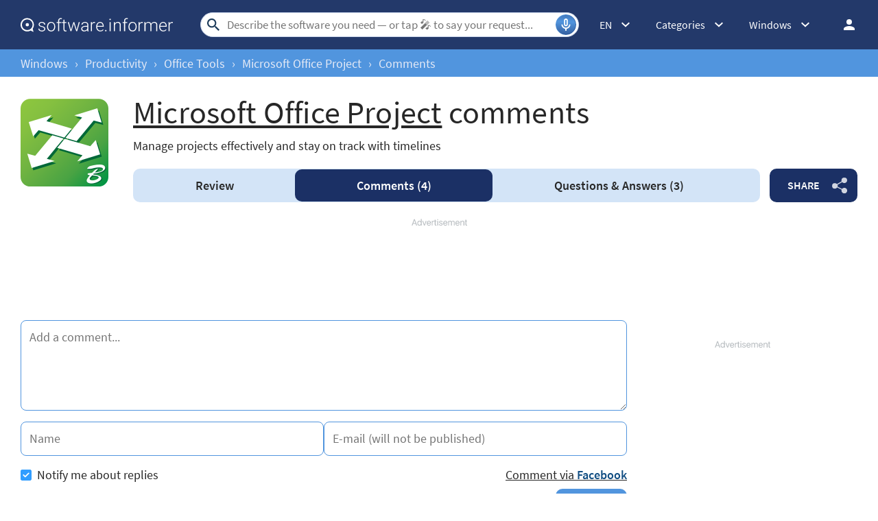

--- FILE ---
content_type: text/html; charset=UTF-8
request_url: https://microsoft-office-project.software.informer.com/comments/
body_size: 13943
content:
<!DOCTYPE html>
<html lang="en">
<head>
<meta charset="UTF-8">
<title>Microsoft Office Project: user reviews - Software Informer</title>
<meta name="description" content="Microsoft Office Project (WINPROJ.EXE) - user reviews. Microsoft Project 2013 is a program that offers you the required elements to keep projects organized...">
<meta name="viewport" content="width=device-width, initial-scale=1, viewport-fit=cover">
<meta property="fb:app_id" content="290876971021585">
<link rel="shortcut icon" href="https://img.informer.com/images/favicon-download2.ico" type="image/x-icon">
<link rel="preconnect" href="//img.informer.com">
<link rel="dns-prefetch" href="//img.informer.com">
<link rel="preconnect" href="//www.googletagmanager.com">
<link rel="dns-prefetch" href="//www.googletagmanager.com">
<link rel="preconnect" href="//pagead2.googlesyndication.com">
<link rel="dns-prefetch" href="//pagead2.googlesyndication.com">
<link rel="preconnect" href="//hits.informer.com">
<link rel="dns-prefetch" href="//hits.informer.com">
<link rel="apple-touch-icon" sizes="48x48" href="https://img.informer.com/images/v3/si_icon.png">
<link rel="apple-touch-icon" sizes="57x57" href="https://img.informer.com/images/v3/si_icon_57.png">
<link rel="apple-touch-icon" sizes="76x76" href="https://img.informer.com/images/v3/si_icon_76.png">
<link rel="apple-touch-icon" sizes="96x96" href="https://img.informer.com/images/v3/si_icon_96.png">
<link rel="apple-touch-icon" sizes="120x120" href="https://img.informer.com/images/v3/si_icon_120.png">
<link rel="apple-touch-icon" sizes="144x144" href="https://img.informer.com/images/v3/si_icon_144.png">
<link rel="apple-touch-icon" sizes="152x152" href="https://img.informer.com/images/v3/si_icon_152.png">
<link rel="apple-touch-icon" sizes="180x180" href="https://img.informer.com/images/v3/si_icon_180.png">
<link rel="apple-touch-icon-precomposed" sizes="180x180" href="https://img.informer.com/images/v3/si_icon_180.png">
<link rel="icon" sizes="16x16" type="image/png" href="https://img.informer.com/images/v3/si_icon_16.png">
<link rel="icon" sizes="32x32" type="image/png" href="https://img.informer.com/images/v3/si_icon_32.png">
<link rel="icon" sizes="96x96" type="image/png" href="https://img.informer.com/images/v3/si_icon_96.png">
<link rel="icon" sizes="192x192" type="image/png" href="https://img.informer.com/images/v3/si_icon_192.png">
<script>
softadvice_cookie_name = '_gsid';
softadvice_cookie_name_sengine = '_from_sengine';var auth_cb_data = {blocks:{}, handlers:{}};window.windowIsLoaded = false;
window.windowIsLoadedFunc = [];
function wOnLoad(load_f){
if (window.windowIsLoaded){
if (typeof load_f == 'function')
load_f();
}
else
window.windowIsLoadedFunc.push(load_f);
}
document.onreadystatechange = function () {
if (document.readyState == "complete")
eval_onload_funtions();
}
function eval_onload_funtions(){
if (!window.windowIsLoaded){
window.windowIsLoaded = true;
window.windowIsLoadedFunc.forEach(function(f){
if (typeof f=='function') f();
});
}
}function document_width()
{
var clientWidth = typeof document.documentElement["clientWidth"] !== 'undefined' ? parseInt(document.documentElement["clientWidth"]) : 0;
var d_scrollWidth = typeof document.documentElement["scrollWidth"] !== 'undefined' ? parseInt(document.documentElement["scrollWidth"]) : 0;
var d_offsetWidth = typeof document.documentElement["offsetWidth"] !== 'undefined' ? parseInt(document.documentElement["offsetWidth"]) : 0;
var b_scrollWidth = document.body !== null && typeof document.body === 'object' && typeof document.body["scrollWidth"] !== 'null' ? parseInt(document.body["scrollWidth"]) : 0;
var b_offsetWidth = document.body !== null && typeof document.body === 'object' && typeof document.body["offsetWidth"] !== 'null' ? parseInt(document.body["offsetWidth"]) : 0;return Math.max(clientWidth, d_scrollWidth, d_offsetWidth, b_scrollWidth, b_offsetWidth);
}function site_login_callback(){}function isScrolledIntoView(el) {
var rect = el.getBoundingClientRect();
var elemTop = rect.top;
var elemBottom = rect.bottom;
return elemTop < window.innerHeight && elemBottom >= 0;
}
</script>
<style>@font-face{font-family:'SourceSansPro';src:url(https://img.informer.com/fonts/SourceSansPro-SemiBold.ttf) format('ttf'),url(https://img.informer.com/fonts/SourceSansPro-SemiBold.woff) format('woff'),url(https://img.informer.com/fonts/SourceSansPro-SemiBold.woff2) format("woff2");font-weight:600;font-display:swap}@font-face{font-family:'SourceSansPro';src:url(https://img.informer.com/fonts/SourceSansPro-Regular.ttf) format('ttf'),url(https://img.informer.com/fonts/SourceSansPro-Regular.woff) format('woff'),url(https://img.informer.com/fonts/SourceSansPro-Regular.woff2) format('woff2');font-weight:400;font-display:swap}@font-face{font-family:'SourceSansPro';src:url(https://img.informer.com/fonts/SourceSansPro-Bold.ttf) format('ttf'),url(https://img.informer.com/fonts/SourceSansPro-Bold.woff) format('woff'),url(https://img.informer.com/fonts/SourceSansPro-Bold.woff2) format('woff2');font-weight:700;font-display:swap}@font-face{font-family:'SourceSansPro';src:url(https://img.informer.com/fonts/SourceSansPro-Italic.ttf) format('ttf'),url(https://img.informer.com/fonts/SourceSansPro-Italic.woff) format('woff'),url(https://img.informer.com/fonts/SourceSansPro-Italic.woff2) format('woff2');font-weight:400;font-style:italic;font-display:swap}*,::after,::before{box-sizing:border-box}.right nav,body,h1,h3,p,ul{margin:0}body,button,input,textarea{font-synthesis:none}ul{list-style:none;padding:0}body,html{overflow-x:hidden}html{scroll-behavior:smooth}body{min-height:100vh;display:-ms-flexbox;display:flex;-ms-flex-direction:column;flex-direction:column;text-rendering:optimizeSpeed;line-height:1.5;background-color:#f2f2f2;font:16px SourceSansPro,"SF Pro Display","SF Pro Icons","Helvetica Neue",Helvetica,Arial,sans-serif!important;color:#272727}img{max-width:100%;display:block}button,input,textarea{font:inherit}header{box-shadow:0 0 7px .5px rgb(0 0 0/18%);margin-bottom:0}body>.wrapper-content{margin-bottom:0;margin-top:0;background-color:#fff;padding-top:32px;padding-left:22px;padding-right:22px;box-shadow:0 -5px 7px .5px rgb(0 0 0/18%);flex-grow:1}.adst,.top_b{margin-bottom:30px}.aa-650,.aa-650 ins,.top_ab,.top_ab ins,.top_b ins,.top_b:not(.lclbnr){height:118px!important;max-height:118px!important;text-align:center}.header,.wrapper_breadcrumbs{padding-left:0;padding-right:0;position:relative!important}.header::before,.wrapper_breadcrumbs::before{content:'';position:absolute;top:0;left:0;right:0;bottom:0;background:inherit;z-index:-1}.header{height:72px;width:100%;min-width:970px;box-sizing:border-box}.logo{display:block;float:left;width:284px;height:26px;margin-left:0}.logo_mac{width:222px;height:auto;margin-left:0}.wrapper_search{margin-left:86px;position:relative;-ms-flex-positive:1;flex-grow:1;max-width:765px}.wrapper_search input[type=text]{font:17px/32px Roboto,SourceSansPro,Helvetica,"Ubuntu Regular",Arial,sans-serif;height:36px;color:#5a5a5a!important;display:block;box-sizing:border-box;font-weight:300;border:1px solid #cdd9ed;border-radius:24px;padding:0 44px 0 38px;outline:0;width:100%;max-width:none}.wrapper_search .search_btn{border:0;outline:0;display:block;width:24px;height:24px;position:absolute;background-color:transparent}.record-button{position:absolute;right:4px;font-size:0;border:0;outline:0;top:50%;transform:translateY(-50%);width:30px;height:30px;padding:0;z-index:120;display:inline-flex;justify-content:center;align-items:center;border:1px solid rgba(81,149,222,.5);border-radius:50%;overflow:hidden}.wrapper-content .record-button::before{content:'';top:0;height:200%;width:200%;background:linear-gradient(10deg,#203973 -15%,#5195de,#203973 85%);animation:rotate 3s linear infinite;transform-origin:50% 0;z-index:-1}.record-button::after{content:'';position:absolute;inset:-10px!important;transform:none!important;z-index:125}.record-button-icon{width:24px;height:24px}.record-button-hint{display:none;margin-right:7px;font-size:14px;font-style:normal;font-weight:400;line-height:115%;letter-spacing:-.168px;color:#fff}.record-container{z-index:200;position:absolute;top:-2px;display:none;align-items:center;width:100%;min-width:100%;height:auto;min-height:80px;padding:10px 20px;background-color:#fff;border-radius:20px;box-shadow:0 3px 10px 0 rgba(60,72,78,.24),0 4px 20px 0 rgba(42,40,39,.04)}.record-status{margin-right:80px}.record-icon{display:flex;justify-content:center;align-items:center;width:36px;height:36px;position:absolute;right:32px;border-radius:50%;z-index:10}.record-icon::after,.record-icon::before{content:'';position:absolute;border:6px solid #cdd9ed;border-radius:50%;margin:auto;animation:record-pulse 2s ease infinite}.record-icon::before{inset:-6px!important}.record-icon::after{border-color:#f0f4f8;inset:-12px!important}.record-icon.disabled::after,.record-icon.disabled::before{content:none}.wrapper_platform{margin-left:32px;position:relative}.wrapper_categories::before,.wrapper_platform:before{content:'';display:block;width:24px;height:24px;position:absolute;right:0;top:0}.platform_dropdown a,.wrapper_platform a{position:relative;padding:0 0 0 34px;font-size:18px;color:#39a6ff}.wrapper_platform a:before{content:'';display:block;width:24px;height:24px;position:absolute;left:0;top:-1px}.platform_dropdown{display:none}.platform_dropdown a{color:#777;display:block;line-height:40px;height:40px;font-size:16px}.platform_dropdown a:before{left:12px;top:6px}.wrapper_categories{position:relative;width:50px;margin-left:30px}.right .wrapper_categories{margin-left:32px}.header .login_btn{width:36px;height:24px;display:block;margin:0;float:left;overflow:hidden;color:transparent;background-position-x:right}.header .auth-wrap{position:relative;float:right;margin-left:28px;margin-top:0}.header .login_user,.navigation a{display:block;box-sizing:border-box}.header .login_user{overflow:hidden;border-radius:100%;width:36px;height:36px}.header .login_user img{max-width:100%;max-height:100%;border-radius:100%;box-sizing:border-box;width:36px;height:36px}.navigation a{width:100%;height:100%;font-size:18px;position:relative;line-height:normal;padding:0;color:#5b5b5b}.navigation a:before{content:'';display:block;width:20px;height:20px;position:absolute;left:0;top:3px}.nav_cats_head{display:none}.header form#search_form{position:relative;z-index:1}.social-dropdown{display:none;padding:8px;position:absolute;top:auto;right:0;width:max-content;min-width:100%;transform:translateY(12px);border:1px solid #f5f5f5;border-radius:10px;background-color:#fff;box-shadow:0 4px 20px 0 rgba(42,40,39,.04),0 3px 10px 0 rgba(60,72,78,.24);z-index:5000}.social-dropdown__link{padding:8px;width:100%;display:flex;align-items:center;column-gap:8px;font-size:16px;letter-spacing:-.192px;line-height:115%;color:#272727;background-color:transparent;border:0;border-radius:8px;text-decoration:none;outline:0}.wrapper_social .social-dropdown__link::before{content:'';width:18px;height:18px;flex-shrink:0;position:static;transform:none}.menu_button{display:none;font-size:0}.wrapper-content .menu_button{position:relative;padding:0;width:25px;height:20px;margin:0 12px 0 0;-ms-flex-negative:0;flex-shrink:0}.spnsd{display:block;width:81px;height:10px;margin:0 auto 6px}.header>.wrapper-content{display:-ms-flexbox;display:flex;-ms-flex-align:center;align-items:center;-ms-flex-pack:justify;justify-content:space-between;height:100%;position:relative;padding:0 22px}.header{background-color:#23396a;z-index:900}.wrapper_search .search_btn{left:7px;top:50%;-ms-transform:translateY(-50%);transform:translateY(-50%)}.wrapper_breadcrumbs{height:40px;background-color:#5195de}.breadcrumbs{display:-ms-flexbox;display:flex;-ms-flex-align:center;align-items:center;height:100%;color:#23396a;padding:0 22px}.breadcrumbs a,.breadcrumbs span{font-size:16px;font-weight:400;color:#e5eaf6;text-decoration:none;white-space:nowrap}.breadcrumbs span:not(:last-child){margin:0 10px}.wrapper_cat,.wrapper_platform{width:auto;padding-right:32px}.header .right{display:-ms-flexbox;display:flex;-ms-flex-pack:justify;justify-content:space-between;-ms-flex-align:center;align-items:center;color:#fff}.button{background-color:#5195de;border-radius:10px;font-size:16px;line-height:49px;font-weight:600;text-transform:uppercase;color:#fff;border:0;outline:0;padding:0 16px;position:relative;-ms-touch-action:manipulation;touch-action:manipulation}.wrapper-content{margin:0 auto;width:1350px}.wrapper-content ::after,.wrapper-content ::before{position:absolute;top:50%;-ms-transform:translateY(-50%);transform:translateY(-50%)}h1{font-size:46px}h3{font-size:20px;font-family:SourceSansPro,"SF Pro Display","SF Pro Icons","Helvetica Neue",Helvetica,Arial,sans-serif!important;font-weight:400!important}.top_button{border:2px solid #fff;border-radius:50%;width:60px;height:60px;font-size:0;display:-ms-flexbox;display:flex;-ms-flex-pack:center;justify-content:center;-ms-flex-align:end;align-items:flex-end;text-decoration:none;position:fixed;right:40px;bottom:30px;z-index:900;box-shadow:0 0 5px 0 rgb(255 255 255)}@media screen and (max-height:268px){.top_button{bottom:20px}}a{color:#272727}.rating-stars{display:-ms-flexbox;display:flex;-ms-flex-align:center;align-items:center;width:120px}.rating-stars img{width:120px;height:100%;max-width:none}.categories_dropdown{position:absolute;z-index:5000}.categories_dropdown a,.right .platform_dropdown a{display:inline-flex;align-items:center;padding:8px;border-radius:8px;color:#272727;font-weight:400;line-height:115%;letter-spacing:-.192px}.categories_dropdown a{width:100%;font-size:16px}.categories_dropdown a::before,.platform_dropdown .mac::before,.platform_dropdown .windows::before{content:'';display:inline-block;width:18px;height:18px;margin-right:8px;flex-shrink:0;position:static;transform:none}.left_column{-ms-flex-negative:0;flex-shrink:0}#leftColumn,.th_block{margin-bottom:40px;color:#fff;font-size:16px;line-height:1.5}#leftColumn{margin-bottom:30px;position:relative;overflow:hidden;color:#272727}#leftColumn::before{content:'';position:absolute;transform:none;width:176px;height:174px;left:-130px;top:0;z-index:1}@media (min-width:501px) and (max-width:767px){#leftColumn,body .th_block{width:62%;min-width:336px;margin-left:auto;margin-right:auto}}.right .platform_dropdown a{text-decoration:none;min-height:unset;border:0;background:0 0;font-size:16px!important}.platform_dropdown .mac::before,.platform_dropdown .windows::before{display:block;width:16px}.right .categories_dropdown{padding:8px;left:-8px;background-color:#fff;border:1px solid #f5f5f5;border-radius:10px;transform:translateY(10px);overflow:hidden;box-shadow:0 4px 20px 0 rgba(42,40,39,.04),0 3px 10px 0 rgba(60,72,78,.24)}.right .categories a{padding:8px;color:#272727;white-space:nowrap;text-decoration:none}@media all and (max-width:1345px){body{background-color:#fff}.header>.wrapper-content,header{box-shadow:none}body>.wrapper-content{box-shadow:none;padding-left:0;padding-right:0}.wrapper_search{margin-left:108px}.wrapper-content{margin:0 30px;width:auto}.breadcrumbs,.header>.wrapper-content{padding:0}}@media (min-width:1101px){.breadcrumbs a,.breadcrumbs span{font-size:18px}}@media all and (min-width:1101px){header{z-index:100}.top_button:hover{background-color:#afafaf}}@media all and (max-width:1100px){.wrapper_search{margin-left:40px}.wrapper_categories,.wrapper_platform{display:none}.menu_button{display:block}.main-info__info,body{font-size:16px}h1{font-size:30px}.header{min-width:unset;height:60px}.menu_mobile{width:100%;display:-ms-flexbox;display:flex;-ms-flex-direction:column;flex-direction:column;background-color:#fff;padding:16px;border-radius:10px;position:absolute;top:100%;left:0;z-index:10;max-width:360px}}@media all and (max-width:767px){body>.wrapper-content{padding-top:15px}.top_b{height:100px!important}.breadcrumbs{overflow:auto}.wrapper-content{margin:0 13px}.wrapper-content.breadcrumbs{margin:0;padding:0 13px}.top_button{bottom:63px;right:13px}h1{font-size:20px}.header{height:50px}.header>.wrapper-content{position:static}.header .right{position:relative;right:0;height:100%;background-color:#23396a;-ms-flex-pack:end;justify-content:flex-end}.header .auth-wrap{margin-left:0}.header .login_user{width:24px;height:24px}.header .wrapper_search .search_btn,.header .wrapper_search input[type=text]{display:none}.button{padding:0 16px}.header .wrapper_search{-ms-flex-positive:0;flex-grow:0;max-width:none;-ms-flex-negative:0;flex-shrink:0;margin-right:12px;margin-left:auto;width:20px;height:20px}.header .login_btn{width:24px}.record-container{top:8px}.record-button{display:none!important}.logo_mac{margin-left:auto}.menu_mobile{border-radius:0 10px 10px 10px}}@media (max-width:520px){.logo_mac{margin-right:20px}}@media (max-width:360px){.menu_mobile{border-radius:0 0 10px 10px}}h1{font-family:SourceSansPro,"SF Pro Display","SF Pro Icons","Helvetica Neue",Helvetica,Arial,sans-serif;font-weight:600}h1,h3{letter-spacing:.004em}@media screen and (-ms-high-contrast:active),(-ms-high-contrast:none){.main-info__content .icon80{position:relative}.main-info__content .icon80 .main_info__logo{position:absolute;left:50%;top:50%;transform:translate(-50%,-50%)}}.header .wrapper_search{margin-left:40px}.main-info,.main-info__content{display:-ms-flexbox;display:flex}.main-info{-ms-flex-pack:justify;justify-content:space-between;margin-bottom:24px;-ms-flex-align:start;align-items:flex-start}.main-info__content{-ms-flex-align:center;align-items:center;-ms-flex-positive:1;flex-grow:1;z-index:2}.main-info__content .icon80{-ms-flex-negative:0;flex-shrink:0;-ms-flex-item-align:start;align-self:flex-start}.main_info__logo{width:128px;height:128px;margin-right:36px}.main-info__header{display:-ms-flexbox;display:flex;-ms-flex-align:center;align-items:center;-ms-flex-wrap:wrap;flex-wrap:wrap;margin-bottom:22px}.main-info__header h1{word-break:break-word;font-weight:400;width:100%;margin-bottom:8px}.main-info__info{font-size:18px;margin-top:-9px;-ms-flex-positive:1;flex-grow:1}.main-info__teaser{display:block;margin-right:50px}@media all and (max-width:1100px){.main-info__header h1{font-size:36px}.main-info{margin-bottom:23px}.main-info__info{margin-right:30px}.main-info__teaser{margin-right:0}.main-info__content{position:relative}.main-info__content .icon80{-ms-flex-item-align:start;align-self:flex-start}.main_info__logo{width:114px;height:114px;margin-right:23px}}@media all and (min-width:768px){.th_block{margin-bottom:20px}}@media all and (max-width:767px){.header .wrapper_search{margin-left:auto}.main-info__header{min-height:65px;margin-bottom:5px}.main-info__header h1{font-size:30px;display:block}.main-info{margin-bottom:11px}.main_info__logo{width:65px;height:65px;margin-right:13px}.teaser{margin-bottom:12px;display:block}.main-info__info{margin-right:0;margin-top:0}.main-info__content .icon80{margin-bottom:52px}.main-info__content{-ms-flex-align:start;align-items:flex-start}.main-info__teaser{margin-bottom:0}}@media (max-width:420px){.main-info__header h1{font-size:28px;width:auto;margin-left:78px}}.navigation-container{display:-ms-flexbox;display:flex;-ms-flex-align:center;align-items:center}.navigation-container__navigation{border-radius:10px;padding:1px 22px;height:auto;background-color:#d3e4f7;display:-ms-flexbox;display:flex;-ms-flex-positive:1;flex-grow:1;overflow:auto}.navigation__item{font-weight:600;font-size:18px;line-height:47px;padding:0 45px;border-radius:10px;text-decoration:none;white-space:nowrap}.navigation__item.active{font-weight:600;color:#fff;background-color:#1b3065}.wrapper_social{margin-left:14px;position:relative;z-index:99}.button.button__share{padding-right:45px;z-index:2;background-color:#1b3065;white-space:nowrap;margin:0}.button.button__share::after{content:'';height:24px;width:22px;right:15px;opacity:.8}.navigation__item:first-child:not(.active){margin-left:1px}@media all and (max-width:1380px){.navigation__item{padding:0 35px}}@media all and (max-width:1100px){.wrapper_social{margin-left:0}.navigation-container__navigation{margin-bottom:20px;margin-left:-31px;width:calc(100% + 60px)}}@media all and (max-width:767px){.navigation__item{padding:0 17px}.navigation__item.active::before{display:none}.navigation-container__navigation{width:calc(100% + 26px);padding:1px 13px;margin-bottom:20px;margin-left:-13px;margin-right:-13px;border-radius:0}.wrapper_social{left:0;top:74px;margin:0;position:absolute}.button.button__share{padding-right:0;margin:0 6px 0 0;font-size:0;width:65px;height:44px}.button.button__share::after{right:23px}}@media all and (min-width:1101px){.navigation-container__navigation{padding-left:0}}@media all and (min-width:768px){.navigation__item{margin:0;-ms-flex-positive:1;flex-grow:1;text-align:center}.button.button__share{min-width:128px}}.user_rate{width:98px}.user_rate .fill{overflow:hidden;display:block;height:22px}.user_rate img{width:98px;height:100%;max-width:none}.comment_translate{display:none}.comment_block{display:-ms-flexbox;display:flex;line-height:1.5;background-color:#fff}.avatar{display:flex;align-items:center;justify-content:center;flex-shrink:0;width:44px;height:44px;border-radius:10px;overflow:hidden}.comment-title_wrapper,.comment_block__title{display:flex;flex-wrap:wrap;column-gap:12px;align-items:center}.comment_block__title{display:-ms-flexbox;-ms-flex-align:center;margin-bottom:12px}.comment-title_wrapper{width:calc(100% - 56px)}.comment_block__title a{text-decoration:none;font-size:16px}.username{width:100%;line-height:24px;font-weight:700;color:#5b5b5b}.comments-block__date{order:1;font-size:16px;line-height:20px;color:#8a8a8a}.comment_block__content{width:100%}.ava-def{font:900 32px/32px 'Noto Sans JP',sans-serif;background-color:#5858c2;color:#fff}.link_fb>div,.stars-rating{display:-ms-flexbox;display:flex}.stars-rating .star{height:24px;width:26px;padding-right:6px;box-sizing:content-box;filter:brightness(.999)}.link_fb{text-decoration:underline}.link_fb>div{-ms-flex-align:center;align-items:center;-ms-flex-wrap:wrap;flex-wrap:wrap;display:block;text-align:right}.link_fb span{margin-bottom:10px;margin-right:0}.fb_link{color:#272727;font-weight:400;text-decoration:none}.fb_name{font-weight:600;color:#134f83}.comment_content{font-size:18px}.comment_content img{display:inline}.comment_content a{word-wrap:break-word}.wrap_form{margin-bottom:24px}#comment_form input[type=text],#comment_form textarea{padding:12px;width:100%;font-size:18px;line-height:22px;color:#272727;border:1px solid #5195de;border-radius:8px;outline:0;background-color:transparent}.comment-content_wrapper,.comment-data_wrapper{width:100%;margin-bottom:16px}.comment-content_wrapper{display:flex;flex-direction:column}.comment-data_wrapper,.wrapper_form{display:flex;justify-content:space-between}.comment-data_wrapper{gap:16px 12px}#comment_form textarea{resize:vertical;min-height:132px}#comment_form .u_icon{float:left;margin-right:20px;border-radius:10px;display:none}.wrapper_form{display:-ms-flexbox;-ms-flex-wrap:wrap;flex-wrap:wrap;-ms-flex-pack:justify}.wrap_form{position:relative}.top_wrap{width:100%}.rate_thx{margin-top:16px;padding:16px 0;font-size:20px;line-height:24px;border-radius:10px;background-color:transparent}.comments_error{display:none;margin-top:8px;font-size:18px}.comments_error:empty{display:none}.pink{color:#d91746}.submit-block{width:100%;-ms-flex-order:1;order:1}.object-voting,.votes-block__stars{display:-ms-flexbox;display:flex;-ms-flex-align:center;align-items:center;-ms-flex-pack:justify;justify-content:space-between}.votes-block__stars{-ms-flex-wrap:wrap;flex-wrap:wrap;gap:8px}.votes-block__stars .button{line-height:49px}.rating_title,.stars_comment{margin:0}.rating_title{margin-right:16px}.comments-replies-notice,.link_fb{margin:0 0 8px;width:49%}#comments_container{display:flex;flex-direction:column;row-gap:24px;clear:both;margin-bottom:40px}.original-checkbox{appearance:none;margin:0}.custom-checkbox-label{display:flex;align-items:center;font-size:18px}.custom-checkbox-replacer{width:16px;height:16px;margin-right:8px;border-radius:2px;border:1px solid #000}.original-checkbox:checked~.custom-checkbox-replacer{border:0}@media all and (max-width:1280px){.link_fb>div{text-align:left}.comments-replies-notice,.link_fb{width:fit-content}}@media all and (min-width:1101px){#comment_form input[type=text],#comment_form textarea,.comments-replies-notice,.link_fb,.link_fb.with_border{font-size:18px;line-height:135%;-o-text-overflow:ellipsis;text-overflow:ellipsis}.comment_block__content{overflow-x:hidden}}@media all and (max-width:1100px){.comments_error{top:-10px;bottom:auto}.link_fb{margin:0;font-size:18px}.comment_block{margin-right:6px}.wrap_comments{display:-ms-flexbox;display:flex;-ms-flex-direction:column;flex-direction:column}.wrap_form{-ms-flex-order:-1;order:-1}.submit-block{-ms-flex-order:0;order:0;margin-bottom:8px}}@media all and (max-width:767px){.wrap_form{margin-right:-13px;margin-left:-13px;padding-left:13px;padding-right:13px;border-radius:0}#comment_form{margin-bottom:0}#comments_container{row-gap:32px}.comments-replies-notice{margin-bottom:8px}.cmnt_text,.comments-replies-notice,.link_fb{width:100%}#comment_form .u_icon{display:none}.rate_thx{border-radius:8px}.comments-block__date{order:0;font-size:14px}.link_fb,.submit-block{-ms-flex-order:1;order:1}.votes-block__stars{-ms-flex-wrap:wrap;flex-wrap:wrap}.c-input-submit,.c-voting .object-voting{margin-bottom:0}}@media all and (max-width:500px){.comment-data_wrapper{flex-wrap:wrap}.comment_content,.votes-block__stars{display:flex;flex-direction:column;row-gap:12px}.votes-block__stars{align-items:start;row-gap:20px;margin-bottom:16px}.submit-block{margin-bottom:0}.rate_thx{padding:0}.comment-title_wrapper{column-gap:8px}.comment_block__title{flex-wrap:nowrap;margin-bottom:0}.user_rate__container{width:100%}.comment_block__title a{display:block;font-size:14px}.username{overflow:hidden;width:auto;max-width:100%;white-space:nowrap;text-overflow:ellipsis}}@media all and (max-width:1100px){.main-info__content{padding-bottom:72px;margin-bottom:20px}.navigation-container__navigation{position:absolute;left:-22px;bottom:0;right:-22px;margin-left:0;margin-bottom:0;width:auto}}@media all and (max-width:767px){.main-info__teaser,.navigation-container__navigation{margin-bottom:0}.main-info__content{padding-bottom:61px;display:block}.main-info__header{display:block}.main-info .main-info__content .icon80{float:left;margin-bottom:13px}.main-info__teaser{margin-right:55px;clear:both}.wrapper_social{top:auto;left:auto;right:0;bottom:66px}.wrapper_social .button.button__share{width:50px;height:50px;margin:0}.wrapper_social .button.button__share::after{right:16px}}.wrapper_clmn{display:-ms-flexbox;display:flex;column-gap:24px}.left_column{width:auto;-ms-flex:1;flex:1}.right_column{width:336px}@media all and (max-width:1100px){.wrapper_clmn{display:block}.left_column{margin-right:0}.right_column{width:auto}body>.wrapper-content{display:-ms-flexbox;display:flex;-ms-flex-direction:column;flex-direction:column}}@media (min-width:1101px){html{overflow:unset}}.main-info__info{margin-right:0}@media all and (max-width:1100px){.main-info__info,body{font-size:16px}.wrapper_categories,.wrapper_platform{display:none}.menu_button{display:block}}@media all and (max-width:767px){.top_b{height:117px!important}.navigation__item.active::before{display:none}}</style><link rel="preconnect" href="https://fonts.gstatic.com"></head>
<body><header>
<div class="header" id="top">
<div class="wrapper-content">
<div class="menu_button"></div>
<div class="menu_mobile" style="display:none;"></div>
<a href="https://software.informer.com/" class="logo logo_mac" title="Software downloads and reviews" style="filter: none">
<img src="https://img.informer.com/images/empty.gif" data-src="https://img.informer.com/images/v3/logo_si_white.svg" width="300" height="35" class="lazy" alt="Software Informer">
</a><div class="wrapper_search" onclick="wrpr_search()">
<form onsubmit="if(this.search.value==='Describe the software you need — or tap 🎤︎︎ to say your request...' || this.search.value.replace(/\s/g, '')==='')
{alert('Please type in your search query');return false;}
this.go.disabled=true; this.go.className='search_btn search_btn2';"
action="https://software.informer.com/search/" method="get" accept-charset="utf-8" class="searchform" id="search_form">
<input type="text" name="search" class="search_input" size="18" maxlength="256" id="search_inp" aria-label="Search"
placeholder="Describe the software you need — or tap 🎤︎︎ to say your request..."
title="Describe the software you need — or tap 🎤︎︎ to say your request..."
autocomplete="off"
value="">
<input type="submit" class="search_btn" title="Search" name="go" value="&nbsp;">
</form>
<button id="recordBtn" class="record-button">
<span class="record-button-hint">Search by voice</span>
<span class="record-button-icon"></span>
</button><div class="record-container" style="display: none">
<div id="search_status" class="record-status"></div>
<span class="record-icon disabled"></span>
</div></div><div class="right">
<div class="wrapper_lang wrapper_langs" onclick="show_langs2(this)">
<div class="lang_en notranslate">EN</div>
<div class="lang_dropdown lang_dropdown2"><a href="https://microsoft-office-project.software.informer.com/comments/ar/"
class="lang_ar notranslate" hreflang="ar"
title="تنزيل Microsoft Office Project"
>AR</a>
<a href="https://microsoft-office-project.software.informer.com/comments/bg/"
class="lang_bg notranslate" hreflang="bg"
title="Изтегляне Microsoft Office Project"
>BG</a>
<a href="https://microsoft-office-project.software.informer.com/comments/cs/"
class="lang_cs notranslate" hreflang="cs"
title="Stáhnout Microsoft Office Project"
>CS</a>
<a href="https://microsoft-office-project.software.informer.com/comments/da/"
class="lang_da notranslate" hreflang="da"
title="Sikker download Microsoft Office Project"
>DA</a>
<a href="https://microsoft-office-project.software.informer.com/comments/de/"
class="lang_de notranslate" hreflang="de"
title="Sicherer download Microsoft Office Project"
>DE</a>
<a href="https://microsoft-office-project.software.informer.com/comments/el/"
class="lang_el notranslate" hreflang="el"
title="Λήψη Microsoft Office Project"
>EL</a>
<a href="https://microsoft-office-project.software.informer.com/comments/es/"
class="lang_es notranslate" hreflang="es"
title="Descargar gratis Microsoft Office Project"
>ES</a>
<a href="https://microsoft-office-project.software.informer.com/comments/fa/"
class="lang_fa notranslate" hreflang="fa"
title="دانلود Microsoft Office Project"
>FA</a>
<a href="https://microsoft-office-project.software.informer.com/comments/fi/"
class="lang_fi notranslate" hreflang="fi"
title="Lataa Microsoft Office Project"
>FI</a>
<a href="https://microsoft-office-project.software.informer.com/comments/fr/"
class="lang_fr notranslate" hreflang="fr"
title="Télécharger Microsoft Office Project"
>FR</a>
<a href="https://microsoft-office-project.software.informer.com/comments/he/"
class="lang_he notranslate" hreflang="he"
title="הורדה Microsoft Office Project"
>HE</a>
<a href="https://microsoft-office-project.software.informer.com/comments/hu/"
class="lang_hu notranslate" hreflang="hu"
title="Letöltés Microsoft Office Project"
>HU</a>
<a href="https://microsoft-office-project.software.informer.com/comments/it/"
class="lang_it notranslate" hreflang="it"
title="Scarica Microsoft Office Project"
>IT</a>
<a href="https://microsoft-office-project.software.informer.com/comments/jp/"
class="lang_jp notranslate" hreflang="ja"
title="ダウンロード Microsoft Office Project"
>JP</a>
<a href="https://microsoft-office-project.software.informer.com/comments/ko/"
class="lang_ko notranslate" hreflang="ko"
title="다운로드 Microsoft Office Project"
>KO</a>
<a href="https://microsoft-office-project.software.informer.com/comments/ms/"
class="lang_ms notranslate" hreflang="ms"
title="Muat turun Microsoft Office Project"
>MS</a>
<a href="https://microsoft-office-project.software.informer.com/comments/nl/"
class="lang_nl notranslate" hreflang="nl"
title="Veilige download Microsoft Office Project"
>NL</a>
<a href="https://microsoft-office-project.software.informer.com/comments/no/"
class="lang_no notranslate" hreflang="no"
title="Last ned Microsoft Office Project"
>NO</a>
<a href="https://microsoft-office-project.software.informer.com/comments/pl/"
class="lang_pl notranslate" hreflang="pl"
title="Bezpieczne pobieranie Microsoft Office Project"
>PL</a>
<a href="https://microsoft-office-project.software.informer.com/comments/pt/"
class="lang_pt notranslate" hreflang="pt"
title="Download grátis Microsoft Office Project"
>PT</a>
<a href="https://microsoft-office-project.software.informer.com/comments/ro/"
class="lang_ro notranslate" hreflang="ro"
title="Descărcare Microsoft Office Project"
>RO</a>
<a href="https://microsoft-office-project.software.informer.com/comments/ru/"
class="lang_ru notranslate" hreflang="ru"
title="Скачать Microsoft Office Project"
>RU</a>
<a href="https://microsoft-office-project.software.informer.com/comments/sv/"
class="lang_sv notranslate" hreflang="sv"
title="Ladda ner Microsoft Office Project"
>SV</a>
<a href="https://microsoft-office-project.software.informer.com/comments/th/"
class="lang_th notranslate" hreflang="th"
title="ดาวน์โหลด Microsoft Office Project"
>TH</a>
<a href="https://microsoft-office-project.software.informer.com/comments/tr/"
class="lang_tr notranslate" hreflang="tr"
title="İndir Microsoft Office Project"
>TR</a>
<a href="https://microsoft-office-project.software.informer.com/comments/vi/"
class="lang_vi notranslate" hreflang="vi"
title="Tải về Microsoft Office Project"
>VI</a>
<a href="https://microsoft-office-project.software.informer.com/comments/zh/"
class="lang_zh notranslate" hreflang="zh"
title="免费下载 Microsoft Office Project"
>ZH</a>
</div>
</div>
<div class="wrapper_categories wrapper_cat" onclick="show_cat3()">
<div class="wrapper_cat__header">Categories</div>
<div class="categories_dropdown" style="display:none;">
<nav class="nav_cats">
<div class="nav_cats_head">Categories</div>
<ul class="categories">
<li>
<a href="https://software.informer.com/AI/"
class="cat_327">AI</a>
</li>
<li>
<a href="https://software.informer.com/Security/"
class="cat_284">Antivirus &amp; Security</a>
</li>
<li>
<a href="https://software.informer.com/Audio-Video/"
class="cat_201">Audio &amp; Video</a>
</li>
<li>
<a href="https://software.informer.com/Business/"
class="cat_208">Business</a>
</li>
<li>
<a href="https://software.informer.com/Communication/"
class="cat_216">Communication</a>
</li>
<li>
<a href="https://software.informer.com/Design-Photo/"
class="cat_221">Design &amp; Photo</a>
</li>
<li>
<a href="https://software.informer.com/Developer-Tools/"
class="cat_228">Developer Tools</a>
</li>
<li>
<a href="https://software.informer.com/Education/"
class="cat_236">Education</a>
</li>
<li>
<a href="https://software.informer.com/Games/"
class="cat_243">Games</a>
</li>
<li>
<a href="https://software.informer.com/Internet-Tools/"
class="cat_260">Internet Tools</a>
</li>
<li>
<a href="https://software.informer.com/Lifestyle/"
class="cat_266">Lifestyle</a>
</li>
<li>
<a href="https://software.informer.com/Mobile-Phone-Utilities/"
class="cat_317">Mobile Phone Utilities</a>
</li>
<li>
<a href="https://software.informer.com/Productivity/"
class="cat_277">Productivity</a>
</li>
<li>
<a href="https://software.informer.com/System-Tools/"
class="cat_288">System Tools</a>
</li>
<li>
<a href="https://software.informer.com/Theming/"
class="cat_307">Theming</a>
</li>
<li>
<a href="https://software.informer.com/General/"
class="cat_314">General</a>
</li>
</ul>
</nav>
</div>
</div>
<div class="wrapper_platform navigation notranslate for_mobiles" onclick="show_cat2()"> <div class="windows">Windows</div>
<div class="platform_dropdown platforms" style="display:none;">
<nav>
<a href="https://macdownload.informer.com/" class="mac">Mac</a>
<a href="https://software.informer.com/" class="windows">Windows</a>
</nav>
</div>
</div><div class="auth-wrap">
<a class="login_btn" href="https://software.informer.com/login.php"
title="Log in / Sign up">Log in / Sign up</a></div></div>
</div>
</div>
<div class="right_overlay" onclick="um_hide()" style="display: none;"></div><div class="wrapper_breadcrumbs">
<nav class="breadcrumbs wrapper-content">
<a href="https://software.informer.com/" class="notranslate">Windows</a>
<span>&rsaquo;</span> <a href="https://software.informer.com/Productivity/">Productivity</a> <span>&rsaquo;</span> <a href="https://software.informer.com/Productivity:Office-Tools/">Office Tools</a> <span>&rsaquo;</span> <a href="https://microsoft-office-project.software.informer.com/">Microsoft Office Project</a> <span>&rsaquo;</span><span>Comments</span> </nav>
</div></header><div class="wrapper-content"><div class="main-info">
<div class="main-info__content"><div class="icon80">
<img class="main_info__logo lazy" src="https://img.informer.com/images/empty.gif" data-src="//img.informer.com/icons/png/128/4010/4010862.png" alt="Microsoft Office Project">
</div>
<div class="main-info__info"><div class="main-info__header">
<h1><a href="https://microsoft-office-project.software.informer.com/"><span class="notranslate">Microsoft Office Project</span></a>&nbsp;comments</h1>
<span class="main-info__teaser teaser">Manage projects effectively and stay on track with timelines</span>
</div><div class="navigation-container">
<div class="navigation-container__navigation">
<a href="https://microsoft-office-project.software.informer.com/" class="navigation__item">Review</a>
<a href="#comments" class="navigation__item active scroll">Comments <span>(4)</span></a>
<a href="https://microsoft-office-project.software.informer.com/questions/" class="navigation__item"><span>Questions &amp; </span>Answers <span>(3)</span></a>
</div>
<div class="wrapper_social">
<button class="button button__share" onclick="show_share()">
Share </button>
<div class="social-dropdown">
<ul class="social-dropdown__list">
<li class="social-dropdown__item"><a href="https://www.facebook.com/sharer/sharer.php?u=https%3A%2F%2Fmicrosoft-office-project.software.informer.com%2F" class="social-dropdown__link social-dropdown__fb" target="_blank" rel="nofollow noopener noreferrer">Facebook</a></li>
<li class="social-dropdown__item"><a href="https://twitter.com/intent/tweet?text=Check+out+the+Microsoft+Office+Project+program+on+Software+Informer%3A+&url=https%3A%2F%2Fmicrosoft-office-project.software.informer.com%2F" class="social-dropdown__link social-dropdown__tw" target="_blank" rel="nofollow noopener noreferrer">Twitter</a></li>
<li class="social-dropdown__item"><a href="https://t.me/share/url?url=https%3A%2F%2Fmicrosoft-office-project.software.informer.com%2F&text=Check+out+the+Microsoft+Office+Project+program+on+Software+Informer" class="social-dropdown__link social-dropdown__tg" target="_blank" rel="nofollow noopener noreferrer">Telegram</a></li>
<li class="social-dropdown__item"><a href="https://api.whatsapp.com/send?text=Check+out+the+Microsoft+Office+Project+program+on+Software+Informer%3A+https%3A%2F%2Fmicrosoft-office-project.software.informer.com%2F" class="social-dropdown__link social-dropdown__wa" target="_blank" rel="nofollow noopener noreferrer">WhatsApp</a></li>
<li class="social-dropdown__item"><a href="https://www.linkedin.com/sharing/share-offsite/?url=https%3A%2F%2Fmicrosoft-office-project.software.informer.com%2F" class="social-dropdown__link social-dropdown__in" target="_blank" rel="nofollow noopener noreferrer">Linkedin</a></li>
<li class="social-dropdown__item"><button class="social-dropdown__link social-dropdown__copy" type="button" onclick="copied_link(this)">Copy link</button></li>
</ul>
</div>
</div>
</div>
</div>
</div></div><div class="top_b aaa0">
<div class="aaa0 top_b">
<span class="spnsd" style="display: block; width: 81px; height: 10px; margin: 0 auto 6px; background: url(//img.informer.com/images/v3/advertisement.png) no-repeat;"></span>
<div class="aa-728 save-size">
<script async src="//pagead2.googlesyndication.com/pagead/js/adsbygoogle.js"></script>
<!-- Software Informer / Comments, Votes, etc. Leaderboard -->
<ins class="adsbygoogle top_ab"
style="display:block"
data-ad-client="ca-pub-4821006852914359"
data-ad-slot="2396327820"
data-ad-format="fluid"></ins>
<script>
(adsbygoogle = window.adsbygoogle || []).push({});
</script>
</div>
</div>
</div><div class="wrapper_clmn">
<div class="left_column"><div class="col1 no-fb-com" id="comment_conteiner">
<div class="wrap_comments comments_wrapper"><div class="wrap_form">
<div>
<form method="post" id="comment_form">
<img src="https://img.informer.com/images/empty.gif" data-src="https://img.informer.com/images/v3/default_user_icon.png" class="u_icon lazy" alt="User">
<div class="wrapper_form">
<input type="hidden" name="parent" value="0" id="comment_parent">
<input type="hidden" name="reply" value="0" id="comment_reply">
<div class="comment-content_wrapper">
<textarea name="content" placeholder="Add a comment..." aria-label="Add a comment"></textarea>
<div class="comments_error required_error pink aaa"></div>
</div>
<div class="comment-data_wrapper">
<div class="top_wrap first" >
<input type="text" name="name" placeholder="Name" value="">
<div class="comments_error name_error required_error pink"></div>
</div>
<div class="top_wrap second" >
<input type="text" name="email" placeholder="E-mail (will not be published)" value="">
<div class="comments_error email_error pink nnn"></div>
</div>
</div>
<div class="submit-block">
<div id="googlerecaptcha" class="g-recaptcha-comments"></div><div class="c-voting votes-block__stars">
<div class="object-voting">
<h3 class="rating_title">
Your vote:
</h3>
<div class="stars stars_comment">
<div class="hover stars-rating">
<div data-rating="1" title="1" class="star star1 st1 one-star"></div>
<div data-rating="2" title="2" class="star star2 st2 one-star"></div>
<div data-rating="3" title="3" class="star star3 st3 one-star"></div>
<div data-rating="4" title="4" class="star star4 st4 one-star"></div>
<div data-rating="5" title="5" class="star star5 st5 one-star"></div>
</div>
<script>
// hover
document.addEventListener("DOMContentLoaded", function () {
$j('.votes-block__stars .star').on('mouseover', function (e) {
var $target = $j(e.target);
$target.prevAll().addClass('hovered');
$target.addClass('hovered');
});
$j('.votes-block__stars .star').on('mouseout', function (e) {
var $target = $j(e.target);
$target.prevAll().removeClass('hovered');
$target.removeClass('hovered');
});// click
$j('.votes-block__stars .star').on('click', function (e)
{
if ($j(this).hasClass('selected')
&& !$j(this).next('div').hasClass('selected')
)
{
$j('.votes-block__stars .star').removeClass('selected');
return;
}$j('.votes-block__stars .star').removeClass('selected');
var $target = $j(e.target);
$id = $target.data('rating');$j('.votes-block__stars .star'+$id).each(function(d){
var $target = $j(this);
$target.prevAll().addClass('selected');
$target.addClass('selected');
});
});
});
</script></div>
</div>
<input type="submit" value="Comment" class="c-input-submit button">
</div>
</div>
<div class="comments-replies-notice">
<label for="replies_notice" class="custom-checkbox-label">
<input
type="checkbox"
id="replies_notice"
name="replies_notice"
value="1"
class="original-checkbox" checked checked>
<span class="custom-checkbox-replacer"></span>
Notify me about replies		 </label>
</div>
<div class="link_fb with_border">
<div class="fb_link"><span>Comment via</span>
<span class="fb_name">Facebook</span></div>
</div>
</div>
<div class="comment_form_loading"></div><div class="rate_thx" style="display:none">
<span>Thank you for rating the program!</span><br>Please add a comment explaining the reasoning behind your vote. </div>
</form>
</div></div><div class="wrap_fb_and_link">
<div class="fb_wrap" style="display:none;">
<img src="https://img.informer.com/images/empty.gif" data-src="https://img.informer.com/images/spinner.gif" class="fb-loading lazy" alt="Loading" style="display: none;">
<div class="fb-comments" data-href="https://microsoft-office-project.software.informer.com/" data-width="100%" data-numposts="50" data-order-by="reverse_time"></div>
</div>
</div><div id="comments_container"><div class="comment_block cmnt" id="comment-346246" data-cid="346246" data-parent="0" data-author="aswan pohan">
<div class="comment_block__content"><div class="comment_content" id="comm_cont-346246">
<div class="comment_block__title">
<div class="icon48 ava-def avatar" style="background-color:#1c84d4">
<span>A</span>
</div>
<div class="comment-title_wrapper">
<span class="username">
aswan pohan </span>
<div class="user_rate__container">
<span class="user_rate rating-stars">
<span class="fill" style="width: 100%;">
<img src="https://img.informer.com/images/empty.gif" data-src="https://img.informer.com/images/v4/filled_stars.svg" class="lazy" height="20" alt="rating">
</span>
</span>
</div>
</div>
</div><span class="overflow cmnt_text">
Download Microsoft Project, please. </span>
</div>
<p class="comment_translate"></p>
<div class="cmnt_options new">
<div class="lft">
<div class=" votelinks">
<div class="vote-container">
<a href="#" class="comment-up"></a>
<span class="comment-up-cnt">0</span>
</div>
<div class="vote-container">
<a href="#" class="comment-down"></a>
<span class="comment-down-cnt">1</span>
</div>
</div>
<span class="separate">|</span>
<a href="#" class="link_reply">Reply</a>
</div>
</div></div></div>
<div class="comment_block cmnt" id="comment-316751" data-cid="316751" data-parent="0" data-author="Guest">
<div class="comment_block__content"><div class="comment_content" id="comm_cont-316751">
<div class="comment_block__title">
<div class="icon48 ava-def avatar" style="background-color:#25a18c">
<span>G</span>
</div>
<div class="comment-title_wrapper">
<span class="username">
Guest </span>
</div>
</div><span class="overflow cmnt_text">
Is Microsoft Project available from cloud? </span>
</div>
<p class="comment_translate"></p>
<div class="cmnt_options new">
<div class="lft">
<div class=" votelinks">
<div class="vote-container">
<a href="#" class="comment-up"></a>
<span class="comment-up-cnt">2</span>
</div>
<div class="vote-container">
<a href="#" class="comment-down"></a>
<span class="comment-down-cnt">0</span>
</div>
</div>
<span class="separate">|</span>
<a href="#" class="link_reply">Reply</a>
</div>
</div></div></div>
<div class="comment_block cmnt" id="comment-39638" data-cid="39638" data-parent="0" data-author="taicher">
<div class="comment_block__content"><div class="comment_content" id="comm_cont-39638">
<div class="comment_block__title">
<div class="icon48 ava-def avatar" style="background-color:#2a51a1">
<span>T</span>
</div>
<div class="comment-title_wrapper">
<span class="username">
<a href="https://users.software.informer.com/taicher/">taicher</a>
</span>
</div>
</div><span class="overflow cmnt_text">
I came across someone who found a solution to the 2010 issue and I've tried it and it works. When entering scores enter all scores first then right before saving change the date to this format - xx/xx/010. It will save as 2010. When trying to use the reports do the same thing in date field and all the reports come up okay. For some reason by entering 010 it solves the problem and the software lives on......... </span>
</div>
<p class="comment_translate"></p>
<div class="cmnt_options new">
<div class="lft">
<div class=" votelinks">
<div class="vote-container">
<a href="#" class="comment-up"></a>
<span class="comment-up-cnt">0</span>
</div>
<div class="vote-container">
<a href="#" class="comment-down"></a>
<span class="comment-down-cnt">0</span>
</div>
</div>
<span class="separate">|</span>
<a href="#" class="link_reply">Reply</a>
</div>
</div></div></div>
<div class="comment_block cmnt" id="comment-286092" data-cid="286092" data-parent="0" data-author="Tanchik">
<div class="comment_block__content"><div class="comment_content" id="comm_cont-286092">
<div class="comment_block__title">
<div class="icon48 ava-def avatar" style="background-color:#1c6ed4">
<span>T</span>
</div>
<div class="comment-title_wrapper">
<span class="username">
<a href="https://users.software.informer.com/tanchik1/">Tanchik</a>
</span>
<div class="user_rate__container">
<span class="user_rate rating-stars">
<span class="fill" style="width: 100%;">
<img src="https://img.informer.com/images/empty.gif" data-src="https://img.informer.com/images/v4/filled_stars.svg" class="lazy" height="20" alt="rating">
</span>
</span>
</div>
</div>
</div><span class="overflow cmnt_text">
useful </span>
</div>
<p class="comment_translate"></p>
<div class="cmnt_options new">
<div class="lft">
<div class=" votelinks">
<div class="vote-container">
<a href="#" class="comment-up"></a>
<span class="comment-up-cnt">0</span>
</div>
<div class="vote-container">
<a href="#" class="comment-down"></a>
<span class="comment-down-cnt">0</span>
</div>
</div>
<span class="separate">|</span>
<a href="#" class="link_reply">Reply</a>
</div>
</div></div></div></div>
</div>
</div></div><div class="right_column">
<div class="th_block" id="leftColumn"></div><div class="aa0 aa-300 adst adst3">
<span class="spnsd" style="display: block; width: 81px; height: 10px; margin: 0 auto 6px; background: url(//img.informer.com/images/v3/advertisement.png) no-repeat;"></span>
<div class=""><script async src="//pagead2.googlesyndication.com/pagead/js/adsbygoogle.js"></script>
<!-- Software Informer / Comments, Votes, etc. Skyscraper -->
<ins class="adsbygoogle"
style="display:block"
data-ad-client="ca-pub-4821006852914359"
data-ad-slot="3873061024"
data-ad-format="auto"></ins>
<script>
(adsbygoogle = window.adsbygoogle || []).push({});
</script>
</div>
</div>
</div>
</div><div class="more-apps">
<div class="more-apps__header border-header">
<h2>
Alternative downloads </h2>
</div>
<div class="more-apps__container">
<div class="more-apps__item" onclick="location.href='https://microsoft-office-word.software.informer.com/';"><div class="more-apps__logo">
<img src="https://img.informer.com/images/empty.gif" data-src="//img.informer.com/icons/png/128/7085/7085168.png" alt="Microsoft Office Word"
width="90" height="90" class="lazy">
</div><div class="more-apps__description">
<a href="https://microsoft-office-word.software.informer.com/" class="link_ttl"
title="Download Microsoft Office Word">Microsoft Office Word </a><div class="more-apps__rating">
<div class="rating-stars small">
<div class="rating-stars__fill sm_inner" style="width:78%;">
<img src="https://img.informer.com/images/empty.gif" data-src="https://img.informer.com/images/v4/filled_stars.svg" width="89" class="lazy" height="14" alt="rating">
</div>
</div>
</div><p>Een programma dat je in staat stelt documenten te maken.</p></div>
</div>
</div>
</div><section class="articles_section">
<div class="wrapper_articles wrapper_articles_th"><div class="title_block border-header">
<h2>Popular stories</h2>
<a href="https://software.informer.com/Stories/" class="all_link">See all</a>
</div><div class="articles_block">
<div class="articles_block__scroller">
<div class="articles_block__container">
<div class="article_block wide"
onclick="location.href='https://software.informer.com/Stories/ai-broke-the-smart-home-what-went-wrong-with-voice-assistants-in-2025.html';">
<img src="https://img.informer.com/images/empty.gif" data-src="https://img.informer.com/articles_uploads/5/5126/thumb/AI%20Broke%20the%20Smart%20Home%20What%20Went%20Wrong%20with%20Voice%20Assistants%20in%202025-300x.png" alt="AI Broke the Smart Home: What Went Wrong with Voice Assistants in 2025" class="lazy">
<div class="info">
<h3>
<a href="https://software.informer.com/Stories/ai-broke-the-smart-home-what-went-wrong-with-voice-assistants-in-2025.html" class="link_ttl">AI Broke the Smart Home: What Went Wrong with Voice Assistants in 2025</a>
</h3>
</div>
</div>
<div class="article_block wide"
onclick="location.href='https://software.informer.com/Stories/gpt-52-launched-whats-changed-in-openais-latest-ai-model.html';">
<img src="https://img.informer.com/images/empty.gif" data-src="https://img.informer.com/articles_uploads/5/5125/thumb/GPT-5.2%20Launched%20Whats%20Changed%20in%20OpenAIs%20Latest%20AI%20Model-300x.png" alt="GPT-5.2 Launched: What’s Changed in OpenAI’s Latest AI Model" class="lazy">
<div class="info">
<h3>
<a href="https://software.informer.com/Stories/gpt-52-launched-whats-changed-in-openais-latest-ai-model.html" class="link_ttl">GPT-5.2 Launched: What’s Changed in OpenAI’s Latest AI Model</a>
</h3>
</div>
</div>
<div class="article_block wide"
onclick="location.href='https://software.informer.com/Stories/next-gen-browsing-google-chromes-ai-leap-should-you-enable-it-1.html';">
<img src="https://img.informer.com/images/empty.gif" data-src="https://img.informer.com/articles_uploads/5/5123/thumb/Next-Gen%20Browsing%20Google%20Chromes%20AI%20Leap%20--%20Should%20You%20Enable%20It-300x.png" alt="“Next-Gen Browsing”: Google Chrome’s AI-Leap — Should You Enable It?" class="lazy">
<div class="info">
<h3>
<a href="https://software.informer.com/Stories/next-gen-browsing-google-chromes-ai-leap-should-you-enable-it-1.html" class="link_ttl">“Next-Gen Browsing”: Google Chrome’s AI-Leap — Should You Enable It?</a>
</h3>
</div>
</div>
<div class="article_block wide"
onclick="location.href='https://software.informer.com/Stories/microsoft-adds-scareware-detector-to-edge-what-about-other-browsers.html';">
<img src="https://img.informer.com/images/empty.gif" data-src="https://img.informer.com/articles_uploads/5/5120/thumb/Scareware%20detector%20in%20Edge-300x.jpg" alt="Microsoft adds scareware detector to Edge; what about other browsers?" class="lazy">
<div class="info">
<h3>
<a href="https://software.informer.com/Stories/microsoft-adds-scareware-detector-to-edge-what-about-other-browsers.html" class="link_ttl">Microsoft adds scareware detector to Edge; what about other browsers?</a>
</h3>
</div>
</div>
</div>
</div>
</div>
</div>
</section></div>
<footer id="footer">
<div class="footer_content wrapper-content">
<div class="footer_items_wrap"><div class="footer_item">
<p>About us</p>
<ul>
<li><a href="https://software.informer.com/about.html">Who we are</a></li>
<li><a href="https://news.software.informer.com/">News</a></li>
<li><a href="https://software.informer.com/privacy.html">Terms</a></li>
<li><a href="https://www.informer.com/privacy-policy/">Privacy policy</a></li>
<li><a href="https://www.informer.com/cookie-policy/">Cookie policy</a></li>
</ul>
</div><div class="footer_item footer_item2">
<p>Users</p>
<ul>
<li><a href="https://users.software.informer.com/">Members</a></li>
<li><a href="https://software.informer.com/forum/">Forum</a></li>
<li><a href="https://software.informer.com/help.html">FAQ</a></li>
<li><a href="https://support.informer.com/?win">Feedback &amp; support</a></li>
</ul>
</div><div class="footer_item">
<p>Developers</p>
<ul>
<li><a href="https://software.informer.com/advertising.html">Advertising</a></li>
<li><a href="https://software.informer.com/partners.php">General information</a></li>
<li><a href="https://software.informer.com/submit.html">Submit/Update program</a></li>
<li><a href="https://software.informer.com/dmca.php">DMCA/Request content removal</a></li>
</ul>
</div><div class="footer_item footer_item2">
<p>Software</p>
<ul>
<li><a href="https://answers.informer.com/">Answers</a></li>
<li><a href="https://software.informer.com/software/">Top software</a></li>
<li><a href="https://formac.informer.com/">forMac</a></li>
<li><a href="https://software.informer.com/all-downloads/">All downloads</a></li>
</ul>
</div></div><div class="copy">
<div class="footer_item footer_social">
<ul>
<li class="tg"><a href="https://t.me/softinformer" rel="noopener" target="_blank">Telegram</a></li>
<li class="fb"><a href="https://www.facebook.com/softwareinformercom/" rel="noopener" target="_blank">FB</a></li>
<li class="tw"><a href="https://x.com/soft_informer" rel="noopener" target="_blank">Twitter</a></li>
</ul>
</div>
<div class="copy_text">Copyright &copy; 2026, <a href="https://www.informer.com/">Informer Technologies, Inc.</a></div>
</div></div>
</footer><script>var canRunAds=1,design_v3=1,design_v4=1,prog_v9=1,ptype="program_comments",platform="win",lang="en"
</script>
<noscript id="load-styles">
<link href="//software.informer.com/style/v4/min/program_comments.min.css" rel="stylesheet" type="text/css">
</noscript>
<script>var loadStyl=function(){var a=document.getElementById("load-styles"),b=document.createElement("div");b.innerHTML=a.textContent;document.body.appendChild(b);a.parentElement.removeChild(a)},raf=window.requestAnimationFrame||window.mozRequestAnimationFrame||window.webkitRequestAnimationFrame||window.msRequestAnimationFrame;raf?raf(function(){window.setTimeout(loadStyl,0)}):window.addEventListener("load",loadStyl);</script><script>
var urlid = "";
var jsparams = "204,3957,1,8597,8691,50,8708,6385,9173,8714,292,7241,7242";
</script>
<script async src="https://i.informer.com/js/footer4.js"></script>
<script async src="https://www.googletagmanager.com/gtag/js?id=G-207ENHB31P"></script>
<script>
window.dataLayer = window.dataLayer || [];
function gtag(){dataLayer.push(arguments);}
gtag('js', new Date());
gtag('config', 'G-207ENHB31P');
gtag('set', 'content_group', 'SPT6');
</script><script defer id="jquery" src="https://i.informer.com/js/program-mac.min.js"></script>
<script>
var comments_init = {
object_id: 3768,
object_url: 'https://microsoft-office-project.software.informer.com/',
object_title: "Microsoft Office Project",
object_type: 'program',
object_title_encoded: 'Microsoft+Office+Project',
lang_id: 1,
user_id: 0,
vote_url: '/comments-module/ajax/comment_vote_add.php',
add_comment_url: '/comments-module/ajax/comment_add.php?v4=1',
translate_comment_url: '',
subscribe_to_comments_url: '/comments-module/subscribe_to_comments.php',
reply_text: "Reply",
cancel_text: "Cancel",
no_fields_text: "Required fields are empty",
invalid_email: "Invalid e-mail format",
fb_app_id: '290876971021585',
fb_comm_url : '/comments-module/ajax/comment_fb_event.php',
object_rating: {
enabled: true,
url: '/comments-module/ajax/comment_vote_object_add.php',
stars_in_article: '.my_vote_stars'
},
form_subscribed_message: "You have successfully subscribed!",
form_subscription_error_message: "Error. Invalid email address.",
domain: 'software.informer.com',
recaptcha: {
enabled: false,
sitekey: '6Lfw1AUTAAAAAHofG5WM0YwURnMN4-0-Ljta6QGg',
lang: 'en'
},
show_fb_comments: false };
</script>
<script>
wOnLoad(function()
{
// google translate clicks
$j('.lang_dropdown .gtranslate').click(function(){
var locale=$j(this).text().toLowerCase();
if (locale=='en')
{
tg_clear();
window.location.reload();
return;
}
createCookie("gt_lang", locale, 1);
window.location.hash = "#googtrans(en|" + locale + ")";
window.location.reload();
});$j(".lang_dropdown a").not(".gtranslate").click(function(){
tg_clear();
})});
</script>
<script async
src="https://i.informer.com/js/cache/hilight_software_v4.js?rnd=342586365">
</script>
<script defer src="https://i.informer.com/js/adaptive_common4.js"></script><script>
var pt = 'program_comments';
var ptd = 'program_comments';
var rest_from = 'si';
var bnr_hits_counter = 9839;
</script>
<script defer src="https://i.informer.com/js/achecker3.js"></script><div id="adBanner" class="ad-zone ad-space ad-unit textads banner-ads banner_ads" style="height:1px; width:1px; position: absolute;"></div>
<script>
wOnLoad(function(){
$j(document).ready(function(){
if (document.getElementById("adBanner").clientHeight < 1)
document.body.className += ' noads1';
})
});
</script><!-- Current page generation time: 20.518 ms -->
</body>
</html>

--- FILE ---
content_type: text/html; charset=utf-8
request_url: https://www.google.com/recaptcha/api2/aframe
body_size: 267
content:
<!DOCTYPE HTML><html><head><meta http-equiv="content-type" content="text/html; charset=UTF-8"></head><body><script nonce="kH8hGNlLwOxNwaFuARp1Sg">/** Anti-fraud and anti-abuse applications only. See google.com/recaptcha */ try{var clients={'sodar':'https://pagead2.googlesyndication.com/pagead/sodar?'};window.addEventListener("message",function(a){try{if(a.source===window.parent){var b=JSON.parse(a.data);var c=clients[b['id']];if(c){var d=document.createElement('img');d.src=c+b['params']+'&rc='+(localStorage.getItem("rc::a")?sessionStorage.getItem("rc::b"):"");window.document.body.appendChild(d);sessionStorage.setItem("rc::e",parseInt(sessionStorage.getItem("rc::e")||0)+1);localStorage.setItem("rc::h",'1769669411777');}}}catch(b){}});window.parent.postMessage("_grecaptcha_ready", "*");}catch(b){}</script></body></html>

--- FILE ---
content_type: application/javascript
request_url: https://i.informer.com/js/program-mac.min.js
body_size: 106715
content:
((e,t)=>{"object"==typeof module&&"object"==typeof module.exports?module.exports=e.document?t(e,!0):function(e){if(e.document)return t(e);throw new Error("jQuery requires a window with a document")}:t(e)})("undefined"!=typeof window?window:this,function(j,N){function v(e){return"function"==typeof e&&"number"!=typeof e.nodeType&&"function"!=typeof e.item}function R(e){return null!=e&&e===e.window}var t=[],B=Object.getPrototypeOf,s=t.slice,P=t.flat?function(e){return t.flat.call(e)}:function(e){return t.concat.apply([],e)},F=t.push,w=t.indexOf,z={},H=z.toString,q=z.hasOwnProperty,U=q.toString,W=U.call(Object),m={},x=j.document,V={type:!0,src:!0,nonce:!0,noModule:!0};function Q(e,t,n){var r,i,o=(n=n||x).createElement("script");if(o.text=e,t)for(r in V)(i=t[r]||t.getAttribute&&t.getAttribute(r))&&o.setAttribute(r,i);n.head.appendChild(o).parentNode.removeChild(o)}function X(e){return null==e?e+"":"object"==typeof e||"function"==typeof e?z[H.call(e)]||"object":typeof e}var e="3.7.1",Y=/HTML$/i,C=function(e,t){return new C.fn.init(e,t)};function G(e){var t=!!e&&"length"in e&&e.length,n=X(e);return!v(e)&&!R(e)&&("array"===n||0===t||"number"==typeof t&&0<t&&t-1 in e)}function y(e,t){return e.nodeName&&e.nodeName.toLowerCase()===t.toLowerCase()}C.fn=C.prototype={jquery:e,constructor:C,length:0,toArray:function(){return s.call(this)},get:function(e){return null==e?s.call(this):e<0?this[e+this.length]:this[e]},pushStack:function(e){e=C.merge(this.constructor(),e);return e.prevObject=this,e},each:function(e){return C.each(this,e)},map:function(n){return this.pushStack(C.map(this,function(e,t){return n.call(e,t,e)}))},slice:function(){return this.pushStack(s.apply(this,arguments))},first:function(){return this.eq(0)},last:function(){return this.eq(-1)},even:function(){return this.pushStack(C.grep(this,function(e,t){return(t+1)%2}))},odd:function(){return this.pushStack(C.grep(this,function(e,t){return t%2}))},eq:function(e){var t=this.length,e=+e+(e<0?t:0);return this.pushStack(0<=e&&e<t?[this[e]]:[])},end:function(){return this.prevObject||this.constructor()},push:F,sort:t.sort,splice:t.splice},C.extend=C.fn.extend=function(){var e,t,n,r,i,o=arguments[0]||{},a=1,s=arguments.length,l=!1;for("boolean"==typeof o&&(l=o,o=arguments[a]||{},a++),"object"==typeof o||v(o)||(o={}),a===s&&(o=this,a--);a<s;a++)if(null!=(e=arguments[a]))for(t in e)n=e[t],"__proto__"!==t&&o!==n&&(l&&n&&(C.isPlainObject(n)||(r=Array.isArray(n)))?(i=o[t],i=r&&!Array.isArray(i)?[]:r||C.isPlainObject(i)?i:{},r=!1,o[t]=C.extend(l,i,n)):void 0!==n&&(o[t]=n));return o},C.extend({expando:"jQuery"+(e+Math.random()).replace(/\D/g,""),isReady:!0,error:function(e){throw new Error(e)},noop:function(){},isPlainObject:function(e){return!(!e||"[object Object]"!==H.call(e)||(e=B(e))&&("function"!=typeof(e=q.call(e,"constructor")&&e.constructor)||U.call(e)!==W))},isEmptyObject:function(e){for(var t in e)return!1;return!0},globalEval:function(e,t,n){Q(e,{nonce:t&&t.nonce},n)},each:function(e,t){var n,r=0;if(G(e))for(n=e.length;r<n&&!1!==t.call(e[r],r,e[r]);r++);else for(r in e)if(!1===t.call(e[r],r,e[r]))break;return e},text:function(e){var t,n="",r=0,i=e.nodeType;if(!i)for(;t=e[r++];)n+=C.text(t);return 1===i||11===i?e.textContent:9===i?e.documentElement.textContent:3===i||4===i?e.nodeValue:n},makeArray:function(e,t){t=t||[];return null!=e&&(G(Object(e))?C.merge(t,"string"==typeof e?[e]:e):F.call(t,e)),t},inArray:function(e,t,n){return null==t?-1:w.call(t,e,n)},isXMLDoc:function(e){var t=e&&e.namespaceURI,e=e&&(e.ownerDocument||e).documentElement;return!Y.test(t||e&&e.nodeName||"HTML")},merge:function(e,t){for(var n=+t.length,r=0,i=e.length;r<n;r++)e[i++]=t[r];return e.length=i,e},grep:function(e,t,n){for(var r=[],i=0,o=e.length,a=!n;i<o;i++)!t(e[i],i)!=a&&r.push(e[i]);return r},map:function(e,t,n){var r,i,o=0,a=[];if(G(e))for(r=e.length;o<r;o++)null!=(i=t(e[o],o,n))&&a.push(i);else for(o in e)null!=(i=t(e[o],o,n))&&a.push(i);return P(a)},guid:1,support:m}),"function"==typeof Symbol&&(C.fn[Symbol.iterator]=t[Symbol.iterator]),C.each("Boolean Number String Function Array Date RegExp Object Error Symbol".split(" "),function(e,t){z["[object "+t+"]"]=t.toLowerCase()});var J=t.pop,K=t.sort,Z=t.splice,n="[\\x20\\t\\r\\n\\f]",ee=new RegExp("^"+n+"+|((?:^|[^\\\\])(?:\\\\.)*)"+n+"+$","g"),te=(C.contains=function(e,t){t=t&&t.parentNode;return e===t||!(!t||1!==t.nodeType||!(e.contains?e.contains(t):e.compareDocumentPosition&&16&e.compareDocumentPosition(t)))},/([\0-\x1f\x7f]|^-?\d)|^-$|[^\x80-\uFFFF\w-]/g);function ne(e,t){return t?"\0"===e?"�":e.slice(0,-1)+"\\"+e.charCodeAt(e.length-1).toString(16)+" ":"\\"+e}C.escapeSelector=function(e){return(e+"").replace(te,ne)};var re,b,ie,oe,ae,$,r,T,p,se,i=x,le=F,k=le,E=C.expando,S=0,ce=0,ue=Se(),de=Se(),pe=Se(),fe=Se(),he=function(e,t){return e===t&&(ae=!0),0},me="checked|selected|async|autofocus|autoplay|controls|defer|disabled|hidden|ismap|loop|multiple|open|readonly|required|scoped",e="(?:\\\\[\\da-fA-F]{1,6}"+n+"?|\\\\[^\\r\\n\\f]|[\\w-]|[^\0-\\x7f])+",o="\\["+n+"*("+e+")(?:"+n+"*([*^$|!~]?=)"+n+"*(?:'((?:\\\\.|[^\\\\'])*)'|\"((?:\\\\.|[^\\\\\"])*)\"|("+e+"))|)"+n+"*\\]",a=":("+e+")(?:\\((('((?:\\\\.|[^\\\\'])*)'|\"((?:\\\\.|[^\\\\\"])*)\")|((?:\\\\.|[^\\\\()[\\]]|"+o+")*)|.*)\\)|)",_e=new RegExp(n+"+","g"),ge=new RegExp("^"+n+"*,"+n+"*"),ve=new RegExp("^"+n+"*([>+~]|"+n+")"+n+"*"),ye=new RegExp(n+"|>"),we=new RegExp(a),be=new RegExp("^"+e+"$"),je={ID:new RegExp("^#("+e+")"),CLASS:new RegExp("^\\.("+e+")"),TAG:new RegExp("^("+e+"|[*])"),ATTR:new RegExp("^"+o),PSEUDO:new RegExp("^"+a),CHILD:new RegExp("^:(only|first|last|nth|nth-last)-(child|of-type)(?:\\("+n+"*(even|odd|(([+-]|)(\\d*)n|)"+n+"*(?:([+-]|)"+n+"*(\\d+)|))"+n+"*\\)|)","i"),bool:new RegExp("^(?:"+me+")$","i"),needsContext:new RegExp("^"+n+"*[>+~]|:(even|odd|eq|gt|lt|nth|first|last)(?:\\("+n+"*((?:-\\d)?\\d*)"+n+"*\\)|)(?=[^-]|$)","i")},xe=/^(?:input|select|textarea|button)$/i,Ce=/^h\d$/i,$e=/^(?:#([\w-]+)|(\w+)|\.([\w-]+))$/,Te=/[+~]/,d=new RegExp("\\\\[\\da-fA-F]{1,6}"+n+"?|\\\\([^\\r\\n\\f])","g"),f=function(e,t){e="0x"+e.slice(1)-65536;return t||(e<0?String.fromCharCode(65536+e):String.fromCharCode(e>>10|55296,1023&e|56320))},ke=function(){Le()},Ee=Be(function(e){return!0===e.disabled&&y(e,"fieldset")},{dir:"parentNode",next:"legend"});try{k.apply(t=s.call(i.childNodes),i.childNodes),t[i.childNodes.length].nodeType}catch(re){k={apply:function(e,t){le.apply(e,s.call(t))},call:function(e){le.apply(e,s.call(arguments,1))}}}function I(e,t,n,r){var i,o,a,s,l,c,u=t&&t.ownerDocument,d=t?t.nodeType:9;if(n=n||[],"string"!=typeof e||!e||1!==d&&9!==d&&11!==d)return n;if(!r&&(Le(t),t=t||$,T)){if(11!==d&&(s=$e.exec(e)))if(i=s[1]){if(9===d){if(!(c=t.getElementById(i)))return n;if(c.id===i)return k.call(n,c),n}else if(u&&(c=u.getElementById(i))&&I.contains(t,c)&&c.id===i)return k.call(n,c),n}else{if(s[2])return k.apply(n,t.getElementsByTagName(e)),n;if((i=s[3])&&t.getElementsByClassName)return k.apply(n,t.getElementsByClassName(i)),n}if(!(fe[e+" "]||p&&p.test(e))){if(c=e,u=t,1===d&&(ye.test(e)||ve.test(e))){for((u=Te.test(e)&&Me(t.parentNode)||t)==t&&m.scope||((a=t.getAttribute("id"))?a=C.escapeSelector(a):t.setAttribute("id",a=E)),o=(l=Ne(e)).length;o--;)l[o]=(a?"#"+a:":scope")+" "+Re(l[o]);c=l.join(",")}try{return k.apply(n,u.querySelectorAll(c)),n}catch(t){fe(e,!0)}finally{a===E&&t.removeAttribute("id")}}}return qe(e.replace(ee,"$1"),t,n,r)}function Se(){var r=[];return function e(t,n){return r.push(t+" ")>b.cacheLength&&delete e[r.shift()],e[t+" "]=n}}function l(e){return e[E]=!0,e}function Ie(e){var t=$.createElement("fieldset");try{return!!e(t)}catch(e){return!1}finally{t.parentNode&&t.parentNode.removeChild(t)}}function De(t){return function(e){return"form"in e?e.parentNode&&!1===e.disabled?"label"in e?"label"in e.parentNode?e.parentNode.disabled===t:e.disabled===t:e.isDisabled===t||e.isDisabled!==!t&&Ee(e)===t:e.disabled===t:"label"in e&&e.disabled===t}}function Ae(a){return l(function(o){return o=+o,l(function(e,t){for(var n,r=a([],e.length,o),i=r.length;i--;)e[n=r[i]]&&(e[n]=!(t[n]=e[n]))})})}function Me(e){return e&&void 0!==e.getElementsByTagName&&e}function Le(e){var e=e?e.ownerDocument||e:i;return e!=$&&9===e.nodeType&&e.documentElement&&(r=($=e).documentElement,T=!C.isXMLDoc($),se=r.matches||r.webkitMatchesSelector||r.msMatchesSelector,r.msMatchesSelector&&i!=$&&(e=$.defaultView)&&e.top!==e&&e.addEventListener("unload",ke),m.getById=Ie(function(e){return r.appendChild(e).id=C.expando,!$.getElementsByName||!$.getElementsByName(C.expando).length}),m.disconnectedMatch=Ie(function(e){return se.call(e,"*")}),m.scope=Ie(function(){return $.querySelectorAll(":scope")}),m.cssHas=Ie(function(){try{return $.querySelector(":has(*,:jqfake)"),0}catch(e){return 1}}),m.getById?(b.filter.ID=function(e){var t=e.replace(d,f);return function(e){return e.getAttribute("id")===t}},b.find.ID=function(e,t){if(void 0!==t.getElementById&&T)return(t=t.getElementById(e))?[t]:[]}):(b.filter.ID=function(e){var t=e.replace(d,f);return function(e){e=void 0!==e.getAttributeNode&&e.getAttributeNode("id");return e&&e.value===t}},b.find.ID=function(e,t){if(void 0!==t.getElementById&&T){var n,r,i,o=t.getElementById(e);if(o){if((n=o.getAttributeNode("id"))&&n.value===e)return[o];for(i=t.getElementsByName(e),r=0;o=i[r++];)if((n=o.getAttributeNode("id"))&&n.value===e)return[o]}return[]}}),b.find.TAG=function(e,t){return void 0!==t.getElementsByTagName?t.getElementsByTagName(e):t.querySelectorAll(e)},b.find.CLASS=function(e,t){if(void 0!==t.getElementsByClassName&&T)return t.getElementsByClassName(e)},p=[],Ie(function(e){var t;r.appendChild(e).innerHTML="<a id='"+E+"' href='' disabled='disabled'></a><select id='"+E+"-\r\\' disabled='disabled'><option selected=''></option></select>",e.querySelectorAll("[selected]").length||p.push("\\["+n+"*(?:value|"+me+")"),e.querySelectorAll("[id~="+E+"-]").length||p.push("~="),e.querySelectorAll("a#"+E+"+*").length||p.push(".#.+[+~]"),e.querySelectorAll(":checked").length||p.push(":checked"),(t=$.createElement("input")).setAttribute("type","hidden"),e.appendChild(t).setAttribute("name","D"),r.appendChild(e).disabled=!0,2!==e.querySelectorAll(":disabled").length&&p.push(":enabled",":disabled"),(t=$.createElement("input")).setAttribute("name",""),e.appendChild(t),e.querySelectorAll("[name='']").length||p.push("\\["+n+"*name"+n+"*="+n+"*(?:''|\"\")")}),m.cssHas||p.push(":has"),p=p.length&&new RegExp(p.join("|")),he=function(e,t){var n;return e===t?(ae=!0,0):!e.compareDocumentPosition-!t.compareDocumentPosition||(1&(n=(e.ownerDocument||e)==(t.ownerDocument||t)?e.compareDocumentPosition(t):1)||!m.sortDetached&&t.compareDocumentPosition(e)===n?e===$||e.ownerDocument==i&&I.contains(i,e)?-1:t===$||t.ownerDocument==i&&I.contains(i,t)?1:oe?w.call(oe,e)-w.call(oe,t):0:4&n?-1:1)}),$}for(re in I.matches=function(e,t){return I(e,null,null,t)},I.matchesSelector=function(e,t){if(Le(e),T&&!fe[t+" "]&&(!p||!p.test(t)))try{var n=se.call(e,t);if(n||m.disconnectedMatch||e.document&&11!==e.document.nodeType)return n}catch(e){fe(t,!0)}return 0<I(t,$,null,[e]).length},I.contains=function(e,t){return(e.ownerDocument||e)!=$&&Le(e),C.contains(e,t)},I.attr=function(e,t){(e.ownerDocument||e)!=$&&Le(e);var n=b.attrHandle[t.toLowerCase()],n=n&&q.call(b.attrHandle,t.toLowerCase())?n(e,t,!T):void 0;return void 0!==n?n:e.getAttribute(t)},I.error=function(e){throw new Error("Syntax error, unrecognized expression: "+e)},C.uniqueSort=function(e){var t,n=[],r=0,i=0;if(ae=!m.sortStable,oe=!m.sortStable&&s.call(e,0),K.call(e,he),ae){for(;t=e[i++];)t===e[i]&&(r=n.push(i));for(;r--;)Z.call(e,n[r],1)}return oe=null,e},C.fn.uniqueSort=function(){return this.pushStack(C.uniqueSort(s.apply(this)))},(b=C.expr={cacheLength:50,createPseudo:l,match:je,attrHandle:{},find:{},relative:{">":{dir:"parentNode",first:!0}," ":{dir:"parentNode"},"+":{dir:"previousSibling",first:!0},"~":{dir:"previousSibling"}},preFilter:{ATTR:function(e){return e[1]=e[1].replace(d,f),e[3]=(e[3]||e[4]||e[5]||"").replace(d,f),"~="===e[2]&&(e[3]=" "+e[3]+" "),e.slice(0,4)},CHILD:function(e){return e[1]=e[1].toLowerCase(),"nth"===e[1].slice(0,3)?(e[3]||I.error(e[0]),e[4]=+(e[4]?e[5]+(e[6]||1):2*("even"===e[3]||"odd"===e[3])),e[5]=+(e[7]+e[8]||"odd"===e[3])):e[3]&&I.error(e[0]),e},PSEUDO:function(e){var t,n=!e[6]&&e[2];return je.CHILD.test(e[0])?null:(e[3]?e[2]=e[4]||e[5]||"":n&&we.test(n)&&(t=(t=Ne(n,!0))&&n.indexOf(")",n.length-t)-n.length)&&(e[0]=e[0].slice(0,t),e[2]=n.slice(0,t)),e.slice(0,3))}},filter:{TAG:function(e){var t=e.replace(d,f).toLowerCase();return"*"===e?function(){return!0}:function(e){return y(e,t)}},CLASS:function(e){var t=ue[e+" "];return t||(t=new RegExp("(^|"+n+")"+e+"("+n+"|$)"))&&ue(e,function(e){return t.test("string"==typeof e.className&&e.className||void 0!==e.getAttribute&&e.getAttribute("class")||"")})},ATTR:function(t,n,r){return function(e){e=I.attr(e,t);return null==e?"!="===n:!n||(e+="","="===n?e===r:"!="===n?e!==r:"^="===n?r&&0===e.indexOf(r):"*="===n?r&&-1<e.indexOf(r):"$="===n?r&&e.slice(-r.length)===r:"~="===n?-1<(" "+e.replace(_e," ")+" ").indexOf(r):"|="===n&&(e===r||e.slice(0,r.length+1)===r+"-"))}},CHILD:function(f,e,t,h,m){var _="nth"!==f.slice(0,3),g="last"!==f.slice(-4),v="of-type"===e;return 1===h&&0===m?function(e){return!!e.parentNode}:function(e,t,n){var r,i,o,a,s,l=_!=g?"nextSibling":"previousSibling",c=e.parentNode,u=v&&e.nodeName.toLowerCase(),d=!n&&!v,p=!1;if(c){if(_){for(;l;){for(o=e;o=o[l];)if(v?y(o,u):1===o.nodeType)return!1;s=l="only"===f&&!s&&"nextSibling"}return!0}if(s=[g?c.firstChild:c.lastChild],g&&d){for(p=(a=(r=(i=c[E]||(c[E]={}))[f]||[])[0]===S&&r[1])&&r[2],o=a&&c.childNodes[a];o=++a&&o&&o[l]||(p=a=0,s.pop());)if(1===o.nodeType&&++p&&o===e){i[f]=[S,a,p];break}}else if(!1===(p=d?a=(r=(i=e[E]||(e[E]={}))[f]||[])[0]===S&&r[1]:p))for(;(o=++a&&o&&o[l]||(p=a=0,s.pop()))&&((v?!y(o,u):1!==o.nodeType)||!++p||(d&&((i=o[E]||(o[E]={}))[f]=[S,p]),o!==e)););return(p-=m)===h||p%h==0&&0<=p/h}}},PSEUDO:function(e,o){var t,a=b.pseudos[e]||b.setFilters[e.toLowerCase()]||I.error("unsupported pseudo: "+e);return a[E]?a(o):1<a.length?(t=[e,e,"",o],b.setFilters.hasOwnProperty(e.toLowerCase())?l(function(e,t){for(var n,r=a(e,o),i=r.length;i--;)e[n=w.call(e,r[i])]=!(t[n]=r[i])}):function(e){return a(e,0,t)}):a}},pseudos:{not:l(function(e){var r=[],i=[],s=He(e.replace(ee,"$1"));return s[E]?l(function(e,t,n,r){for(var i,o=s(e,null,r,[]),a=e.length;a--;)(i=o[a])&&(e[a]=!(t[a]=i))}):function(e,t,n){return r[0]=e,s(r,null,n,i),r[0]=null,!i.pop()}}),has:l(function(t){return function(e){return 0<I(t,e).length}}),contains:l(function(t){return t=t.replace(d,f),function(e){return-1<(e.textContent||C.text(e)).indexOf(t)}}),lang:l(function(n){return be.test(n||"")||I.error("unsupported lang: "+n),n=n.replace(d,f).toLowerCase(),function(e){var t;do{if(t=T?e.lang:e.getAttribute("xml:lang")||e.getAttribute("lang"))return(t=t.toLowerCase())===n||0===t.indexOf(n+"-")}while((e=e.parentNode)&&1===e.nodeType);return!1}}),target:function(e){var t=j.location&&j.location.hash;return t&&t.slice(1)===e.id},root:function(e){return e===r},focus:function(e){return e===(()=>{try{return $.activeElement}catch(e){}})()&&$.hasFocus()&&!!(e.type||e.href||~e.tabIndex)},enabled:De(!1),disabled:De(!0),checked:function(e){return y(e,"input")&&!!e.checked||y(e,"option")&&!!e.selected},selected:function(e){return e.parentNode&&e.parentNode.selectedIndex,!0===e.selected},empty:function(e){for(e=e.firstChild;e;e=e.nextSibling)if(e.nodeType<6)return!1;return!0},parent:function(e){return!b.pseudos.empty(e)},header:function(e){return Ce.test(e.nodeName)},input:function(e){return xe.test(e.nodeName)},button:function(e){return y(e,"input")&&"button"===e.type||y(e,"button")},text:function(e){return y(e,"input")&&"text"===e.type&&(null==(e=e.getAttribute("type"))||"text"===e.toLowerCase())},first:Ae(function(){return[0]}),last:Ae(function(e,t){return[t-1]}),eq:Ae(function(e,t,n){return[n<0?n+t:n]}),even:Ae(function(e,t){for(var n=0;n<t;n+=2)e.push(n);return e}),odd:Ae(function(e,t){for(var n=1;n<t;n+=2)e.push(n);return e}),lt:Ae(function(e,t,n){for(var r=n<0?n+t:t<n?t:n;0<=--r;)e.push(r);return e}),gt:Ae(function(e,t,n){for(var r=n<0?n+t:n;++r<t;)e.push(r);return e})}}).pseudos.nth=b.pseudos.eq,{radio:!0,checkbox:!0,file:!0,password:!0,image:!0})b.pseudos[re]=(t=>function(e){return y(e,"input")&&e.type===t})(re);for(re in{submit:!0,reset:!0})b.pseudos[re]=(t=>function(e){return(y(e,"input")||y(e,"button"))&&e.type===t})(re);function Oe(){}function Ne(e,t){var n,r,i,o,a,s,l,c=de[e+" "];if(c)return t?0:c.slice(0);for(a=e,s=[],l=b.preFilter;a;){for(o in n&&!(r=ge.exec(a))||(r&&(a=a.slice(r[0].length)||a),s.push(i=[])),n=!1,(r=ve.exec(a))&&(n=r.shift(),i.push({value:n,type:r[0].replace(ee," ")}),a=a.slice(n.length)),b.filter)!(r=je[o].exec(a))||l[o]&&!(r=l[o](r))||(n=r.shift(),i.push({value:n,type:o,matches:r}),a=a.slice(n.length));if(!n)break}return t?a.length:a?I.error(e):de(e,s).slice(0)}function Re(e){for(var t=0,n=e.length,r="";t<n;t++)r+=e[t].value;return r}function Be(a,e,t){var s=e.dir,l=e.next,c=l||s,u=t&&"parentNode"===c,d=ce++;return e.first?function(e,t,n){for(;e=e[s];)if(1===e.nodeType||u)return a(e,t,n);return!1}:function(e,t,n){var r,i,o=[S,d];if(n){for(;e=e[s];)if((1===e.nodeType||u)&&a(e,t,n))return!0}else for(;e=e[s];)if(1===e.nodeType||u)if(i=e[E]||(e[E]={}),l&&y(e,l))e=e[s]||e;else{if((r=i[c])&&r[0]===S&&r[1]===d)return o[2]=r[2];if((i[c]=o)[2]=a(e,t,n))return!0}return!1}}function Pe(i){return 1<i.length?function(e,t,n){for(var r=i.length;r--;)if(!i[r](e,t,n))return!1;return!0}:i[0]}function Fe(e,t,n,r,i){for(var o,a=[],s=0,l=e.length,c=null!=t;s<l;s++)!(o=e[s])||n&&!n(o,r,i)||(a.push(o),c&&t.push(s));return a}function ze(f,h,m,_,g,e){return _&&!_[E]&&(_=ze(_)),g&&!g[E]&&(g=ze(g,e)),l(function(e,t,n,r){var i,o,a,s,l=[],c=[],u=t.length,d=e||((e,t,n)=>{for(var r=0,i=t.length;r<i;r++)I(e,t[r],n);return n})(h||"*",n.nodeType?[n]:n,[]),p=!f||!e&&h?d:Fe(d,l,f,n,r);if(m?m(p,s=g||(e?f:u||_)?[]:t,n,r):s=p,_)for(i=Fe(s,c),_(i,[],n,r),o=i.length;o--;)(a=i[o])&&(s[c[o]]=!(p[c[o]]=a));if(e){if(g||f){if(g){for(i=[],o=s.length;o--;)(a=s[o])&&i.push(p[o]=a);g(null,s=[],i,r)}for(o=s.length;o--;)(a=s[o])&&-1<(i=g?w.call(e,a):l[o])&&(e[i]=!(t[i]=a))}}else s=Fe(s===t?s.splice(u,s.length):s),g?g(null,t,s,r):k.apply(t,s)})}function He(e,t){var n,_,g,v,y,r,i=[],o=[],a=pe[e+" "];if(!a){for(n=(t=t||Ne(e)).length;n--;)((a=function e(t){for(var r,n,i,o=t.length,a=b.relative[t[0].type],s=a||b.relative[" "],l=a?1:0,c=Be(function(e){return e===r},s,!0),u=Be(function(e){return-1<w.call(r,e)},s,!0),d=[function(e,t,n){return e=!a&&(n||t!=ie)||((r=t).nodeType?c:u)(e,t,n),r=null,e}];l<o;l++)if(n=b.relative[t[l].type])d=[Be(Pe(d),n)];else{if((n=b.filter[t[l].type].apply(null,t[l].matches))[E]){for(i=++l;i<o&&!b.relative[t[i].type];i++);return ze(1<l&&Pe(d),1<l&&Re(t.slice(0,l-1).concat({value:" "===t[l-2].type?"*":""})).replace(ee,"$1"),n,l<i&&e(t.slice(l,i)),i<o&&e(t=t.slice(i)),i<o&&Re(t))}d.push(n)}return Pe(d)}(t[n]))[E]?i:o).push(a);(a=pe(e,(v=0<(g=i).length,y=0<(_=o).length,r=function(e,t,n,r,i){var o,a,s,l=0,c="0",u=e&&[],d=[],p=ie,f=e||y&&b.find.TAG("*",i),h=S+=null==p?1:Math.random()||.1,m=f.length;for(i&&(ie=t==$||t||i);c!==m&&null!=(o=f[c]);c++){if(y&&o){for(a=0,t||o.ownerDocument==$||(Le(o),n=!T);s=_[a++];)if(s(o,t||$,n)){k.call(r,o);break}i&&(S=h)}v&&((o=!s&&o)&&l--,e)&&u.push(o)}if(l+=c,v&&c!==l){for(a=0;s=g[a++];)s(u,d,t,n);if(e){if(0<l)for(;c--;)u[c]||d[c]||(d[c]=J.call(r));d=Fe(d)}k.apply(r,d),i&&!e&&0<d.length&&1<l+g.length&&C.uniqueSort(r)}return i&&(S=h,ie=p),u},v?l(r):r))).selector=e}return a}function qe(e,t,n,r){var i,o,a,s,l,c="function"==typeof e&&e,u=!r&&Ne(e=c.selector||e);if(n=n||[],1===u.length){if(2<(o=u[0]=u[0].slice(0)).length&&"ID"===(a=o[0]).type&&9===t.nodeType&&T&&b.relative[o[1].type]){if(!(t=(b.find.ID(a.matches[0].replace(d,f),t)||[])[0]))return n;c&&(t=t.parentNode),e=e.slice(o.shift().value.length)}for(i=je.needsContext.test(e)?0:o.length;i--&&(a=o[i],!b.relative[s=a.type]);)if((l=b.find[s])&&(r=l(a.matches[0].replace(d,f),Te.test(o[0].type)&&Me(t.parentNode)||t))){if(o.splice(i,1),e=r.length&&Re(o))break;return k.apply(n,r),n}}return(c||He(e,u))(r,t,!T,n,!t||Te.test(e)&&Me(t.parentNode)||t),n}Oe.prototype=b.filters=b.pseudos,b.setFilters=new Oe,m.sortStable=E.split("").sort(he).join("")===E,Le(),m.sortDetached=Ie(function(e){return 1&e.compareDocumentPosition($.createElement("fieldset"))}),C.find=I,C.expr[":"]=C.expr.pseudos,C.unique=C.uniqueSort,I.compile=He,I.select=qe,I.setDocument=Le,I.tokenize=Ne,I.escape=C.escapeSelector,I.getText=C.text,I.isXML=C.isXMLDoc,I.selectors=C.expr,I.support=C.support,I.uniqueSort=C.uniqueSort;function Ue(e,t,n){for(var r=[],i=void 0!==n;(e=e[t])&&9!==e.nodeType;)if(1===e.nodeType){if(i&&C(e).is(n))break;r.push(e)}return r}function We(e,t){for(var n=[];e;e=e.nextSibling)1===e.nodeType&&e!==t&&n.push(e);return n}var Ve=C.expr.match.needsContext,Qe=/^<([a-z][^\/\0>:\x20\t\r\n\f]*)[\x20\t\r\n\f]*\/?>(?:<\/\1>|)$/i;function Xe(e,n,r){return v(n)?C.grep(e,function(e,t){return!!n.call(e,t,e)!==r}):n.nodeType?C.grep(e,function(e){return e===n!==r}):"string"!=typeof n?C.grep(e,function(e){return-1<w.call(n,e)!==r}):C.filter(n,e,r)}C.filter=function(e,t,n){var r=t[0];return n&&(e=":not("+e+")"),1===t.length&&1===r.nodeType?C.find.matchesSelector(r,e)?[r]:[]:C.find.matches(e,C.grep(t,function(e){return 1===e.nodeType}))},C.fn.extend({find:function(e){var t,n,r=this.length,i=this;if("string"!=typeof e)return this.pushStack(C(e).filter(function(){for(t=0;t<r;t++)if(C.contains(i[t],this))return!0}));for(n=this.pushStack([]),t=0;t<r;t++)C.find(e,i[t],n);return 1<r?C.uniqueSort(n):n},filter:function(e){return this.pushStack(Xe(this,e||[],!1))},not:function(e){return this.pushStack(Xe(this,e||[],!0))},is:function(e){return!!Xe(this,"string"==typeof e&&Ve.test(e)?C(e):e||[],!1).length}});var Ye,Ge=/^(?:\s*(<[\w\W]+>)[^>]*|#([\w-]+))$/,Je=((C.fn.init=function(e,t,n){if(e){if(n=n||Ye,"string"!=typeof e)return e.nodeType?(this[0]=e,this.length=1,this):v(e)?void 0!==n.ready?n.ready(e):e(C):C.makeArray(e,this);if(!(r="<"===e[0]&&">"===e[e.length-1]&&3<=e.length?[null,e,null]:Ge.exec(e))||!r[1]&&t)return(!t||t.jquery?t||n:this.constructor(t)).find(e);if(r[1]){if(t=t instanceof C?t[0]:t,C.merge(this,C.parseHTML(r[1],t&&t.nodeType?t.ownerDocument||t:x,!0)),Qe.test(r[1])&&C.isPlainObject(t))for(var r in t)v(this[r])?this[r](t[r]):this.attr(r,t[r])}else(n=x.getElementById(r[2]))&&(this[0]=n,this.length=1)}return this}).prototype=C.fn,Ye=C(x),/^(?:parents|prev(?:Until|All))/),Ke={children:!0,contents:!0,next:!0,prev:!0};function Ze(e,t){for(;(e=e[t])&&1!==e.nodeType;);return e}C.fn.extend({has:function(e){var t=C(e,this),n=t.length;return this.filter(function(){for(var e=0;e<n;e++)if(C.contains(this,t[e]))return!0})},closest:function(e,t){var n,r=0,i=this.length,o=[],a="string"!=typeof e&&C(e);if(!Ve.test(e))for(;r<i;r++)for(n=this[r];n&&n!==t;n=n.parentNode)if(n.nodeType<11&&(a?-1<a.index(n):1===n.nodeType&&C.find.matchesSelector(n,e))){o.push(n);break}return this.pushStack(1<o.length?C.uniqueSort(o):o)},index:function(e){return e?"string"==typeof e?w.call(C(e),this[0]):w.call(this,e.jquery?e[0]:e):this[0]&&this[0].parentNode?this.first().prevAll().length:-1},add:function(e,t){return this.pushStack(C.uniqueSort(C.merge(this.get(),C(e,t))))},addBack:function(e){return this.add(null==e?this.prevObject:this.prevObject.filter(e))}}),C.each({parent:function(e){e=e.parentNode;return e&&11!==e.nodeType?e:null},parents:function(e){return Ue(e,"parentNode")},parentsUntil:function(e,t,n){return Ue(e,"parentNode",n)},next:function(e){return Ze(e,"nextSibling")},prev:function(e){return Ze(e,"previousSibling")},nextAll:function(e){return Ue(e,"nextSibling")},prevAll:function(e){return Ue(e,"previousSibling")},nextUntil:function(e,t,n){return Ue(e,"nextSibling",n)},prevUntil:function(e,t,n){return Ue(e,"previousSibling",n)},siblings:function(e){return We((e.parentNode||{}).firstChild,e)},children:function(e){return We(e.firstChild)},contents:function(e){return null!=e.contentDocument&&B(e.contentDocument)?e.contentDocument:(y(e,"template")&&(e=e.content||e),C.merge([],e.childNodes))}},function(r,i){C.fn[r]=function(e,t){var n=C.map(this,i,e);return(t="Until"!==r.slice(-5)?e:t)&&"string"==typeof t&&(n=C.filter(t,n)),1<this.length&&(Ke[r]||C.uniqueSort(n),Je.test(r))&&n.reverse(),this.pushStack(n)}});var D=/[^\x20\t\r\n\f]+/g;function et(e){return e}function tt(e){throw e}function nt(e,t,n,r){var i;try{e&&v(i=e.promise)?i.call(e).done(t).fail(n):e&&v(i=e.then)?i.call(e,t,n):t.apply(void 0,[e].slice(r))}catch(e){n.apply(void 0,[e])}}C.Callbacks=function(r){var e,n;r="string"==typeof r?(e=r,n={},C.each(e.match(D)||[],function(e,t){n[t]=!0}),n):C.extend({},r);function i(){for(s=s||r.once,a=o=!0;c.length;u=-1)for(t=c.shift();++u<l.length;)!1===l[u].apply(t[0],t[1])&&r.stopOnFalse&&(u=l.length,t=!1);r.memory||(t=!1),o=!1,s&&(l=t?[]:"")}var o,t,a,s,l=[],c=[],u=-1,d={add:function(){return l&&(t&&!o&&(u=l.length-1,c.push(t)),function n(e){C.each(e,function(e,t){v(t)?r.unique&&d.has(t)||l.push(t):t&&t.length&&"string"!==X(t)&&n(t)})}(arguments),t)&&!o&&i(),this},remove:function(){return C.each(arguments,function(e,t){for(var n;-1<(n=C.inArray(t,l,n));)l.splice(n,1),n<=u&&u--}),this},has:function(e){return e?-1<C.inArray(e,l):0<l.length},empty:function(){return l=l&&[],this},disable:function(){return s=c=[],l=t="",this},disabled:function(){return!l},lock:function(){return s=c=[],t||o||(l=t=""),this},locked:function(){return!!s},fireWith:function(e,t){return s||(t=[e,(t=t||[]).slice?t.slice():t],c.push(t),o)||i(),this},fire:function(){return d.fireWith(this,arguments),this},fired:function(){return!!a}};return d},C.extend({Deferred:function(e){var o=[["notify","progress",C.Callbacks("memory"),C.Callbacks("memory"),2],["resolve","done",C.Callbacks("once memory"),C.Callbacks("once memory"),0,"resolved"],["reject","fail",C.Callbacks("once memory"),C.Callbacks("once memory"),1,"rejected"]],i="pending",a={state:function(){return i},always:function(){return s.done(arguments).fail(arguments),this},catch:function(e){return a.then(null,e)},pipe:function(){var i=arguments;return C.Deferred(function(r){C.each(o,function(e,t){var n=v(i[t[4]])&&i[t[4]];s[t[1]](function(){var e=n&&n.apply(this,arguments);e&&v(e.promise)?e.promise().progress(r.notify).done(r.resolve).fail(r.reject):r[t[0]+"With"](this,n?[e]:arguments)})}),i=null}).promise()},then:function(t,n,r){var l=0;function c(i,o,a,s){return function(){function e(){var e,t;if(!(i<l)){if((e=a.apply(n,r))===o.promise())throw new TypeError("Thenable self-resolution");t=e&&("object"==typeof e||"function"==typeof e)&&e.then,v(t)?s?t.call(e,c(l,o,et,s),c(l,o,tt,s)):(l++,t.call(e,c(l,o,et,s),c(l,o,tt,s),c(l,o,et,o.notifyWith))):(a!==et&&(n=void 0,r=[e]),(s||o.resolveWith)(n,r))}}var n=this,r=arguments,t=s?e:function(){try{e()}catch(e){C.Deferred.exceptionHook&&C.Deferred.exceptionHook(e,t.error),l<=i+1&&(a!==tt&&(n=void 0,r=[e]),o.rejectWith(n,r))}};i?t():(C.Deferred.getErrorHook?t.error=C.Deferred.getErrorHook():C.Deferred.getStackHook&&(t.error=C.Deferred.getStackHook()),j.setTimeout(t))}}return C.Deferred(function(e){o[0][3].add(c(0,e,v(r)?r:et,e.notifyWith)),o[1][3].add(c(0,e,v(t)?t:et)),o[2][3].add(c(0,e,v(n)?n:tt))}).promise()},promise:function(e){return null!=e?C.extend(e,a):a}},s={};return C.each(o,function(e,t){var n=t[2],r=t[5];a[t[1]]=n.add,r&&n.add(function(){i=r},o[3-e][2].disable,o[3-e][3].disable,o[0][2].lock,o[0][3].lock),n.add(t[3].fire),s[t[0]]=function(){return s[t[0]+"With"](this===s?void 0:this,arguments),this},s[t[0]+"With"]=n.fireWith}),a.promise(s),e&&e.call(s,s),s},when:function(e){function t(t){return function(e){i[t]=this,o[t]=1<arguments.length?s.call(arguments):e,--n||a.resolveWith(i,o)}}var n=arguments.length,r=n,i=Array(r),o=s.call(arguments),a=C.Deferred();if(n<=1&&(nt(e,a.done(t(r)).resolve,a.reject,!n),"pending"===a.state()||v(o[r]&&o[r].then)))return a.then();for(;r--;)nt(o[r],t(r),a.reject);return a.promise()}});var rt=/^(Eval|Internal|Range|Reference|Syntax|Type|URI)Error$/,it=(C.Deferred.exceptionHook=function(e,t){j.console&&j.console.warn&&e&&rt.test(e.name)&&j.console.warn("jQuery.Deferred exception: "+e.message,e.stack,t)},C.readyException=function(e){j.setTimeout(function(){throw e})},C.Deferred());function ot(){x.removeEventListener("DOMContentLoaded",ot),j.removeEventListener("load",ot),C.ready()}C.fn.ready=function(e){return it.then(e).catch(function(e){C.readyException(e)}),this},C.extend({isReady:!1,readyWait:1,ready:function(e){(!0===e?--C.readyWait:C.isReady)||(C.isReady=!0)!==e&&0<--C.readyWait||it.resolveWith(x,[C])}}),C.ready.then=it.then,"complete"===x.readyState||"loading"!==x.readyState&&!x.documentElement.doScroll?j.setTimeout(C.ready):(x.addEventListener("DOMContentLoaded",ot),j.addEventListener("load",ot));function u(e,t,n,r,i,o,a){var s=0,l=e.length,c=null==n;if("object"===X(n))for(s in i=!0,n)u(e,t,s,n[s],!0,o,a);else if(void 0!==r&&(i=!0,v(r)||(a=!0),t=c?a?(t.call(e,r),null):(c=t,function(e,t,n){return c.call(C(e),n)}):t))for(;s<l;s++)t(e[s],n,a?r:r.call(e[s],s,t(e[s],n)));return i?e:c?t.call(e):l?t(e[0],n):o}var at=/^-ms-/,st=/-([a-z])/g;function lt(e,t){return t.toUpperCase()}function A(e){return e.replace(at,"ms-").replace(st,lt)}function ct(e){return 1===e.nodeType||9===e.nodeType||!+e.nodeType}function ut(){this.expando=C.expando+ut.uid++}ut.uid=1,ut.prototype={cache:function(e){var t=e[this.expando];return t||(t={},ct(e)&&(e.nodeType?e[this.expando]=t:Object.defineProperty(e,this.expando,{value:t,configurable:!0}))),t},set:function(e,t,n){var r,i=this.cache(e);if("string"==typeof t)i[A(t)]=n;else for(r in t)i[A(r)]=t[r];return i},get:function(e,t){return void 0===t?this.cache(e):e[this.expando]&&e[this.expando][A(t)]},access:function(e,t,n){return void 0===t||t&&"string"==typeof t&&void 0===n?this.get(e,t):(this.set(e,t,n),void 0!==n?n:t)},remove:function(e,t){var n,r=e[this.expando];if(void 0!==r){if(void 0!==t){n=(t=Array.isArray(t)?t.map(A):(t=A(t))in r?[t]:t.match(D)||[]).length;for(;n--;)delete r[t[n]]}void 0!==t&&!C.isEmptyObject(r)||(e.nodeType?e[this.expando]=void 0:delete e[this.expando])}},hasData:function(e){e=e[this.expando];return void 0!==e&&!C.isEmptyObject(e)}};var g=new ut,c=new ut,dt=/^(?:\{[\w\W]*\}|\[[\w\W]*\])$/,pt=/[A-Z]/g;function ft(e,t,n){var r,i;if(void 0===n&&1===e.nodeType)if(r="data-"+t.replace(pt,"-$&").toLowerCase(),"string"==typeof(n=e.getAttribute(r))){try{n="true"===(i=n)||"false"!==i&&("null"===i?null:i===+i+""?+i:dt.test(i)?JSON.parse(i):i)}catch(e){}c.set(e,t,n)}else n=void 0;return n}C.extend({hasData:function(e){return c.hasData(e)||g.hasData(e)},data:function(e,t,n){return c.access(e,t,n)},removeData:function(e,t){c.remove(e,t)},_data:function(e,t,n){return g.access(e,t,n)},_removeData:function(e,t){g.remove(e,t)}}),C.fn.extend({data:function(n,e){var t,r,i,o=this[0],a=o&&o.attributes;if(void 0!==n)return"object"==typeof n?this.each(function(){c.set(this,n)}):u(this,function(e){var t;if(o&&void 0===e)return void 0!==(t=c.get(o,n))||void 0!==(t=ft(o,n))?t:void 0;this.each(function(){c.set(this,n,e)})},null,e,1<arguments.length,null,!0);if(this.length&&(i=c.get(o),1===o.nodeType)&&!g.get(o,"hasDataAttrs")){for(t=a.length;t--;)a[t]&&0===(r=a[t].name).indexOf("data-")&&(r=A(r.slice(5)),ft(o,r,i[r]));g.set(o,"hasDataAttrs",!0)}return i},removeData:function(e){return this.each(function(){c.remove(this,e)})}}),C.extend({queue:function(e,t,n){var r;if(e)return r=g.get(e,t=(t||"fx")+"queue"),n&&(!r||Array.isArray(n)?r=g.access(e,t,C.makeArray(n)):r.push(n)),r||[]},dequeue:function(e,t){t=t||"fx";var n=C.queue(e,t),r=n.length,i=n.shift(),o=C._queueHooks(e,t);"inprogress"===i&&(i=n.shift(),r--),i&&("fx"===t&&n.unshift("inprogress"),delete o.stop,i.call(e,function(){C.dequeue(e,t)},o)),!r&&o&&o.empty.fire()},_queueHooks:function(e,t){var n=t+"queueHooks";return g.get(e,n)||g.access(e,n,{empty:C.Callbacks("once memory").add(function(){g.remove(e,[t+"queue",n])})})}}),C.fn.extend({queue:function(t,n){var e=2;return"string"!=typeof t&&(n=t,t="fx",e--),arguments.length<e?C.queue(this[0],t):void 0===n?this:this.each(function(){var e=C.queue(this,t,n);C._queueHooks(this,t),"fx"===t&&"inprogress"!==e[0]&&C.dequeue(this,t)})},dequeue:function(e){return this.each(function(){C.dequeue(this,e)})},clearQueue:function(e){return this.queue(e||"fx",[])},promise:function(e,t){function n(){--i||o.resolveWith(a,[a])}var r,i=1,o=C.Deferred(),a=this,s=this.length;for("string"!=typeof e&&(t=e,e=void 0),e=e||"fx";s--;)(r=g.get(a[s],e+"queueHooks"))&&r.empty&&(i++,r.empty.add(n));return n(),o.promise(t)}});function ht(e,t){return"none"===(e=t||e).style.display||""===e.style.display&&vt(e)&&"none"===C.css(e,"display")}var e=/[+-]?(?:\d*\.|)\d+(?:[eE][+-]?\d+|)/.source,mt=new RegExp("^(?:([+-])=|)("+e+")([a-z%]*)$","i"),_t=["Top","Right","Bottom","Left"],gt=x.documentElement,vt=function(e){return C.contains(e.ownerDocument,e)},yt={composed:!0};gt.getRootNode&&(vt=function(e){return C.contains(e.ownerDocument,e)||e.getRootNode(yt)===e.ownerDocument});function wt(e,t,n,r){var i,o,a=20,s=r?function(){return r.cur()}:function(){return C.css(e,t,"")},l=s(),c=n&&n[3]||(C.cssNumber[t]?"":"px"),u=e.nodeType&&(C.cssNumber[t]||"px"!==c&&+l)&&mt.exec(C.css(e,t));if(u&&u[3]!==c){for(c=c||u[3],u=+(l/=2)||1;a--;)C.style(e,t,u+c),(1-o)*(1-(o=s()/l||.5))<=0&&(a=0),u/=o;C.style(e,t,(u*=2)+c),n=n||[]}return n&&(u=+u||+l||0,i=n[1]?u+(n[1]+1)*n[2]:+n[2],r)&&(r.unit=c,r.start=u,r.end=i),i}var bt={};function jt(e,t){for(var n,r,i,o,a,s,l=[],c=0,u=e.length;c<u;c++)(r=e[c]).style&&(n=r.style.display,t?("none"===n&&(l[c]=g.get(r,"display")||null,l[c]||(r.style.display="")),""===r.style.display&&ht(r)&&(l[c]=(s=o=i=void 0,o=r.ownerDocument,(s=bt[a=r.nodeName])||(i=o.body.appendChild(o.createElement(a)),s=C.css(i,"display"),i.parentNode.removeChild(i),bt[a]=s="none"===s?"block":s)))):"none"!==n&&(l[c]="none",g.set(r,"display",n)));for(c=0;c<u;c++)null!=l[c]&&(e[c].style.display=l[c]);return e}C.fn.extend({show:function(){return jt(this,!0)},hide:function(){return jt(this)},toggle:function(e){return"boolean"==typeof e?e?this.show():this.hide():this.each(function(){ht(this)?C(this).show():C(this).hide()})}});var xt=/^(?:checkbox|radio)$/i,Ct=/<([a-z][^\/\0>\x20\t\r\n\f]*)/i,$t=/^$|^module$|\/(?:java|ecma)script/i,o=x.createDocumentFragment().appendChild(x.createElement("div")),h=((a=x.createElement("input")).setAttribute("type","radio"),a.setAttribute("checked","checked"),a.setAttribute("name","t"),o.appendChild(a),m.checkClone=o.cloneNode(!0).cloneNode(!0).lastChild.checked,o.innerHTML="<textarea>x</textarea>",m.noCloneChecked=!!o.cloneNode(!0).lastChild.defaultValue,o.innerHTML="<option></option>",m.option=!!o.lastChild,{thead:[1,"<table>","</table>"],col:[2,"<table><colgroup>","</colgroup></table>"],tr:[2,"<table><tbody>","</tbody></table>"],td:[3,"<table><tbody><tr>","</tr></tbody></table>"],_default:[0,"",""]});function _(e,t){var n=void 0!==e.getElementsByTagName?e.getElementsByTagName(t||"*"):void 0!==e.querySelectorAll?e.querySelectorAll(t||"*"):[];return void 0===t||t&&y(e,t)?C.merge([e],n):n}function Tt(e,t){for(var n=0,r=e.length;n<r;n++)g.set(e[n],"globalEval",!t||g.get(t[n],"globalEval"))}h.tbody=h.tfoot=h.colgroup=h.caption=h.thead,h.th=h.td,m.option||(h.optgroup=h.option=[1,"<select multiple='multiple'>","</select>"]);var kt=/<|&#?\w+;/;function Et(e,t,n,r,i){for(var o,a,s,l,c,u=t.createDocumentFragment(),d=[],p=0,f=e.length;p<f;p++)if((o=e[p])||0===o)if("object"===X(o))C.merge(d,o.nodeType?[o]:o);else if(kt.test(o)){for(a=a||u.appendChild(t.createElement("div")),s=(Ct.exec(o)||["",""])[1].toLowerCase(),s=h[s]||h._default,a.innerHTML=s[1]+C.htmlPrefilter(o)+s[2],c=s[0];c--;)a=a.lastChild;C.merge(d,a.childNodes),(a=u.firstChild).textContent=""}else d.push(t.createTextNode(o));for(u.textContent="",p=0;o=d[p++];)if(r&&-1<C.inArray(o,r))i&&i.push(o);else if(l=vt(o),a=_(u.appendChild(o),"script"),l&&Tt(a),n)for(c=0;o=a[c++];)$t.test(o.type||"")&&n.push(o);return u}var St=/^([^.]*)(?:\.(.+)|)/;function It(){return!0}function Dt(){return!1}function At(e,t,n,r,i,o){var a,s;if("object"==typeof t){for(s in"string"!=typeof n&&(r=r||n,n=void 0),t)At(e,s,n,r,t[s],o);return e}if(null==r&&null==i?(i=n,r=n=void 0):null==i&&("string"==typeof n?(i=r,r=void 0):(i=r,r=n,n=void 0)),!1===i)i=Dt;else if(!i)return e;return 1===o&&(a=i,(i=function(e){return C().off(e),a.apply(this,arguments)}).guid=a.guid||(a.guid=C.guid++)),e.each(function(){C.event.add(this,t,i,r,n)})}function Mt(e,r,t){t?(g.set(e,r,!1),C.event.add(e,r,{namespace:!1,handler:function(e){var t,n=g.get(this,r);if(1&e.isTrigger&&this[r]){if(n)(C.event.special[r]||{}).delegateType&&e.stopPropagation();else if(n=s.call(arguments),g.set(this,r,n),this[r](),t=g.get(this,r),g.set(this,r,!1),n!==t)return e.stopImmediatePropagation(),e.preventDefault(),t}else n&&(g.set(this,r,C.event.trigger(n[0],n.slice(1),this)),e.stopPropagation(),e.isImmediatePropagationStopped=It)}})):void 0===g.get(e,r)&&C.event.add(e,r,It)}C.event={global:{},add:function(t,e,n,r,i){var o,a,s,l,c,u,d,p,f,h=g.get(t);if(ct(t))for(n.handler&&(n=(o=n).handler,i=o.selector),i&&C.find.matchesSelector(gt,i),n.guid||(n.guid=C.guid++),s=(s=h.events)||(h.events=Object.create(null)),a=(a=h.handle)||(h.handle=function(e){return void 0!==C&&C.event.triggered!==e.type?C.event.dispatch.apply(t,arguments):void 0}),l=(e=(e||"").match(D)||[""]).length;l--;)d=f=(p=St.exec(e[l])||[])[1],p=(p[2]||"").split(".").sort(),d&&(c=C.event.special[d]||{},d=(i?c.delegateType:c.bindType)||d,c=C.event.special[d]||{},f=C.extend({type:d,origType:f,data:r,handler:n,guid:n.guid,selector:i,needsContext:i&&C.expr.match.needsContext.test(i),namespace:p.join(".")},o),(u=s[d])||((u=s[d]=[]).delegateCount=0,c.setup&&!1!==c.setup.call(t,r,p,a))||t.addEventListener&&t.addEventListener(d,a),c.add&&(c.add.call(t,f),f.handler.guid||(f.handler.guid=n.guid)),i?u.splice(u.delegateCount++,0,f):u.push(f),C.event.global[d]=!0)},remove:function(e,t,n,r,i){var o,a,s,l,c,u,d,p,f,h,m,_=g.hasData(e)&&g.get(e);if(_&&(l=_.events)){for(c=(t=(t||"").match(D)||[""]).length;c--;)if(f=m=(s=St.exec(t[c])||[])[1],h=(s[2]||"").split(".").sort(),f){for(d=C.event.special[f]||{},p=l[f=(r?d.delegateType:d.bindType)||f]||[],s=s[2]&&new RegExp("(^|\\.)"+h.join("\\.(?:.*\\.|)")+"(\\.|$)"),a=o=p.length;o--;)u=p[o],!i&&m!==u.origType||n&&n.guid!==u.guid||s&&!s.test(u.namespace)||r&&r!==u.selector&&("**"!==r||!u.selector)||(p.splice(o,1),u.selector&&p.delegateCount--,d.remove&&d.remove.call(e,u));a&&!p.length&&(d.teardown&&!1!==d.teardown.call(e,h,_.handle)||C.removeEvent(e,f,_.handle),delete l[f])}else for(f in l)C.event.remove(e,f+t[c],n,r,!0);C.isEmptyObject(l)&&g.remove(e,"handle events")}},dispatch:function(e){var t,n,r,i,o,a=new Array(arguments.length),s=C.event.fix(e),e=(g.get(this,"events")||Object.create(null))[s.type]||[],l=C.event.special[s.type]||{};for(a[0]=s,t=1;t<arguments.length;t++)a[t]=arguments[t];if(s.delegateTarget=this,!l.preDispatch||!1!==l.preDispatch.call(this,s)){for(o=C.event.handlers.call(this,s,e),t=0;(r=o[t++])&&!s.isPropagationStopped();)for(s.currentTarget=r.elem,n=0;(i=r.handlers[n++])&&!s.isImmediatePropagationStopped();)s.rnamespace&&!1!==i.namespace&&!s.rnamespace.test(i.namespace)||(s.handleObj=i,s.data=i.data,void 0!==(i=((C.event.special[i.origType]||{}).handle||i.handler).apply(r.elem,a))&&!1===(s.result=i)&&(s.preventDefault(),s.stopPropagation()));return l.postDispatch&&l.postDispatch.call(this,s),s.result}},handlers:function(e,t){var n,r,i,o,a,s=[],l=t.delegateCount,c=e.target;if(l&&c.nodeType&&!("click"===e.type&&1<=e.button))for(;c!==this;c=c.parentNode||this)if(1===c.nodeType&&("click"!==e.type||!0!==c.disabled)){for(o=[],a={},n=0;n<l;n++)void 0===a[i=(r=t[n]).selector+" "]&&(a[i]=r.needsContext?-1<C(i,this).index(c):C.find(i,this,null,[c]).length),a[i]&&o.push(r);o.length&&s.push({elem:c,handlers:o})}return c=this,l<t.length&&s.push({elem:c,handlers:t.slice(l)}),s},addProp:function(t,e){Object.defineProperty(C.Event.prototype,t,{enumerable:!0,configurable:!0,get:v(e)?function(){if(this.originalEvent)return e(this.originalEvent)}:function(){if(this.originalEvent)return this.originalEvent[t]},set:function(e){Object.defineProperty(this,t,{enumerable:!0,configurable:!0,writable:!0,value:e})}})},fix:function(e){return e[C.expando]?e:new C.Event(e)},special:{load:{noBubble:!0},click:{setup:function(e){e=this||e;return xt.test(e.type)&&e.click&&y(e,"input")&&Mt(e,"click",!0),!1},trigger:function(e){e=this||e;return xt.test(e.type)&&e.click&&y(e,"input")&&Mt(e,"click"),!0},_default:function(e){e=e.target;return xt.test(e.type)&&e.click&&y(e,"input")&&g.get(e,"click")||y(e,"a")}},beforeunload:{postDispatch:function(e){void 0!==e.result&&e.originalEvent&&(e.originalEvent.returnValue=e.result)}}}},C.removeEvent=function(e,t,n){e.removeEventListener&&e.removeEventListener(t,n)},C.Event=function(e,t){if(!(this instanceof C.Event))return new C.Event(e,t);e&&e.type?(this.originalEvent=e,this.type=e.type,this.isDefaultPrevented=e.defaultPrevented||void 0===e.defaultPrevented&&!1===e.returnValue?It:Dt,this.target=e.target&&3===e.target.nodeType?e.target.parentNode:e.target,this.currentTarget=e.currentTarget,this.relatedTarget=e.relatedTarget):this.type=e,t&&C.extend(this,t),this.timeStamp=e&&e.timeStamp||Date.now(),this[C.expando]=!0},C.Event.prototype={constructor:C.Event,isDefaultPrevented:Dt,isPropagationStopped:Dt,isImmediatePropagationStopped:Dt,isSimulated:!1,preventDefault:function(){var e=this.originalEvent;this.isDefaultPrevented=It,e&&!this.isSimulated&&e.preventDefault()},stopPropagation:function(){var e=this.originalEvent;this.isPropagationStopped=It,e&&!this.isSimulated&&e.stopPropagation()},stopImmediatePropagation:function(){var e=this.originalEvent;this.isImmediatePropagationStopped=It,e&&!this.isSimulated&&e.stopImmediatePropagation(),this.stopPropagation()}},C.each({altKey:!0,bubbles:!0,cancelable:!0,changedTouches:!0,ctrlKey:!0,detail:!0,eventPhase:!0,metaKey:!0,pageX:!0,pageY:!0,shiftKey:!0,view:!0,char:!0,code:!0,charCode:!0,key:!0,keyCode:!0,button:!0,buttons:!0,clientX:!0,clientY:!0,offsetX:!0,offsetY:!0,pointerId:!0,pointerType:!0,screenX:!0,screenY:!0,targetTouches:!0,toElement:!0,touches:!0,which:!0},C.event.addProp),C.each({focus:"focusin",blur:"focusout"},function(r,i){function o(e){var t,n;x.documentMode?(t=g.get(this,"handle"),(n=C.event.fix(e)).type="focusin"===e.type?"focus":"blur",n.isSimulated=!0,t(e),n.target===n.currentTarget&&t(n)):C.event.simulate(i,e.target,C.event.fix(e))}C.event.special[r]={setup:function(){var e;if(Mt(this,r,!0),!x.documentMode)return!1;(e=g.get(this,i))||this.addEventListener(i,o),g.set(this,i,(e||0)+1)},trigger:function(){return Mt(this,r),!0},teardown:function(){var e;if(!x.documentMode)return!1;(e=g.get(this,i)-1)?g.set(this,i,e):(this.removeEventListener(i,o),g.remove(this,i))},_default:function(e){return g.get(e.target,r)},delegateType:i},C.event.special[i]={setup:function(){var e=this.ownerDocument||this.document||this,t=x.documentMode?this:e,n=g.get(t,i);n||(x.documentMode?this.addEventListener(i,o):e.addEventListener(r,o,!0)),g.set(t,i,(n||0)+1)},teardown:function(){var e=this.ownerDocument||this.document||this,t=x.documentMode?this:e,n=g.get(t,i)-1;n?g.set(t,i,n):(x.documentMode?this.removeEventListener(i,o):e.removeEventListener(r,o,!0),g.remove(t,i))}}}),C.each({mouseenter:"mouseover",mouseleave:"mouseout",pointerenter:"pointerover",pointerleave:"pointerout"},function(e,i){C.event.special[e]={delegateType:i,bindType:i,handle:function(e){var t,n=e.relatedTarget,r=e.handleObj;return n&&(n===this||C.contains(this,n))||(e.type=r.origType,t=r.handler.apply(this,arguments),e.type=i),t}}}),C.fn.extend({on:function(e,t,n,r){return At(this,e,t,n,r)},one:function(e,t,n,r){return At(this,e,t,n,r,1)},off:function(e,t,n){var r,i;if(e&&e.preventDefault&&e.handleObj)r=e.handleObj,C(e.delegateTarget).off(r.namespace?r.origType+"."+r.namespace:r.origType,r.selector,r.handler);else{if("object"!=typeof e)return!1!==t&&"function"!=typeof t||(n=t,t=void 0),!1===n&&(n=Dt),this.each(function(){C.event.remove(this,e,n,t)});for(i in e)this.off(i,t,e[i])}return this}});var Lt=/<script|<style|<link/i,Ot=/checked\s*(?:[^=]|=\s*.checked.)/i,Nt=/^\s*<!\[CDATA\[|\]\]>\s*$/g;function Rt(e,t){return y(e,"table")&&y(11!==t.nodeType?t:t.firstChild,"tr")&&C(e).children("tbody")[0]||e}function Bt(e){return e.type=(null!==e.getAttribute("type"))+"/"+e.type,e}function Pt(e){return"true/"===(e.type||"").slice(0,5)?e.type=e.type.slice(5):e.removeAttribute("type"),e}function Ft(e,t){var n,r,i,o;if(1===t.nodeType){if(g.hasData(e)&&(o=g.get(e).events))for(i in g.remove(t,"handle events"),o)for(n=0,r=o[i].length;n<r;n++)C.event.add(t,i,o[i][n]);c.hasData(e)&&(e=c.access(e),e=C.extend({},e),c.set(t,e))}}function zt(n,r,i,o){r=P(r);var e,t,a,s,l,c,u=0,d=n.length,p=d-1,f=r[0],h=v(f);if(h||1<d&&"string"==typeof f&&!m.checkClone&&Ot.test(f))return n.each(function(e){var t=n.eq(e);h&&(r[0]=f.call(this,e,t.html())),zt(t,r,i,o)});if(d&&(t=(e=Et(r,n[0].ownerDocument,!1,n,o)).firstChild,1===e.childNodes.length&&(e=t),t||o)){for(s=(a=C.map(_(e,"script"),Bt)).length;u<d;u++)l=e,u!==p&&(l=C.clone(l,!0,!0),s)&&C.merge(a,_(l,"script")),i.call(n[u],l,u);if(s)for(c=a[a.length-1].ownerDocument,C.map(a,Pt),u=0;u<s;u++)l=a[u],$t.test(l.type||"")&&!g.access(l,"globalEval")&&C.contains(c,l)&&(l.src&&"module"!==(l.type||"").toLowerCase()?C._evalUrl&&!l.noModule&&C._evalUrl(l.src,{nonce:l.nonce||l.getAttribute("nonce")},c):Q(l.textContent.replace(Nt,""),l,c))}return n}function Ht(e,t,n){for(var r,i=t?C.filter(t,e):e,o=0;null!=(r=i[o]);o++)n||1!==r.nodeType||C.cleanData(_(r)),r.parentNode&&(n&&vt(r)&&Tt(_(r,"script")),r.parentNode.removeChild(r));return e}C.extend({htmlPrefilter:function(e){return e},clone:function(e,t,n){var r,i,o,a,s,l,c,u=e.cloneNode(!0),d=vt(e);if(!(m.noCloneChecked||1!==e.nodeType&&11!==e.nodeType||C.isXMLDoc(e)))for(a=_(u),r=0,i=(o=_(e)).length;r<i;r++)s=o[r],"input"===(c=(l=a[r]).nodeName.toLowerCase())&&xt.test(s.type)?l.checked=s.checked:"input"!==c&&"textarea"!==c||(l.defaultValue=s.defaultValue);if(t)if(n)for(o=o||_(e),a=a||_(u),r=0,i=o.length;r<i;r++)Ft(o[r],a[r]);else Ft(e,u);return 0<(a=_(u,"script")).length&&Tt(a,!d&&_(e,"script")),u},cleanData:function(e){for(var t,n,r,i=C.event.special,o=0;void 0!==(n=e[o]);o++)if(ct(n)){if(t=n[g.expando]){if(t.events)for(r in t.events)i[r]?C.event.remove(n,r):C.removeEvent(n,r,t.handle);n[g.expando]=void 0}n[c.expando]&&(n[c.expando]=void 0)}}}),C.fn.extend({detach:function(e){return Ht(this,e,!0)},remove:function(e){return Ht(this,e)},text:function(e){return u(this,function(e){return void 0===e?C.text(this):this.empty().each(function(){1!==this.nodeType&&11!==this.nodeType&&9!==this.nodeType||(this.textContent=e)})},null,e,arguments.length)},append:function(){return zt(this,arguments,function(e){1!==this.nodeType&&11!==this.nodeType&&9!==this.nodeType||Rt(this,e).appendChild(e)})},prepend:function(){return zt(this,arguments,function(e){var t;1!==this.nodeType&&11!==this.nodeType&&9!==this.nodeType||(t=Rt(this,e)).insertBefore(e,t.firstChild)})},before:function(){return zt(this,arguments,function(e){this.parentNode&&this.parentNode.insertBefore(e,this)})},after:function(){return zt(this,arguments,function(e){this.parentNode&&this.parentNode.insertBefore(e,this.nextSibling)})},empty:function(){for(var e,t=0;null!=(e=this[t]);t++)1===e.nodeType&&(C.cleanData(_(e,!1)),e.textContent="");return this},clone:function(e,t){return e=null!=e&&e,t=null==t?e:t,this.map(function(){return C.clone(this,e,t)})},html:function(e){return u(this,function(e){var t=this[0]||{},n=0,r=this.length;if(void 0===e&&1===t.nodeType)return t.innerHTML;if("string"==typeof e&&!Lt.test(e)&&!h[(Ct.exec(e)||["",""])[1].toLowerCase()]){e=C.htmlPrefilter(e);try{for(;n<r;n++)1===(t=this[n]||{}).nodeType&&(C.cleanData(_(t,!1)),t.innerHTML=e);t=0}catch(e){}}t&&this.empty().append(e)},null,e,arguments.length)},replaceWith:function(){var n=[];return zt(this,arguments,function(e){var t=this.parentNode;C.inArray(this,n)<0&&(C.cleanData(_(this)),t)&&t.replaceChild(e,this)},n)}}),C.each({appendTo:"append",prependTo:"prepend",insertBefore:"before",insertAfter:"after",replaceAll:"replaceWith"},function(e,a){C.fn[e]=function(e){for(var t,n=[],r=C(e),i=r.length-1,o=0;o<=i;o++)t=o===i?this:this.clone(!0),C(r[o])[a](t),F.apply(n,t.get());return this.pushStack(n)}});function qt(e){var t=e.ownerDocument.defaultView;return(t=t&&t.opener?t:j).getComputedStyle(e)}function Ut(e,t,n){var r,i={};for(r in t)i[r]=e.style[r],e.style[r]=t[r];for(r in n=n.call(e),t)e.style[r]=i[r];return n}var Wt,Vt,Qt,Xt,Yt,Gt,Jt,M,Kt=new RegExp("^("+e+")(?!px)[a-z%]+$","i"),Zt=/^--/,en=new RegExp(_t.join("|"),"i");function tn(e,t,n){var r,i=Zt.test(t),o=e.style;return(n=n||qt(e))&&(r=n.getPropertyValue(t)||n[t],""!==(r=i?r&&(r.replace(ee,"$1")||void 0):r)||vt(e)||(r=C.style(e,t)),!m.pixelBoxStyles())&&Kt.test(r)&&en.test(t)&&(i=o.width,e=o.minWidth,t=o.maxWidth,o.minWidth=o.maxWidth=o.width=r,r=n.width,o.width=i,o.minWidth=e,o.maxWidth=t),void 0!==r?r+"":r}function nn(e,t){return{get:function(){if(!e())return(this.get=t).apply(this,arguments);delete this.get}}}function rn(){var e;M&&(Jt.style.cssText="position:absolute;left:-11111px;width:60px;margin-top:1px;padding:0;border:0",M.style.cssText="position:relative;display:block;box-sizing:border-box;overflow:scroll;margin:auto;border:1px;padding:1px;width:60%;top:1%",gt.appendChild(Jt).appendChild(M),e=j.getComputedStyle(M),Wt="1%"!==e.top,Gt=12===on(e.marginLeft),M.style.right="60%",Xt=36===on(e.right),Vt=36===on(e.width),M.style.position="absolute",Qt=12===on(M.offsetWidth/3),gt.removeChild(Jt),M=null)}function on(e){return Math.round(parseFloat(e))}Jt=x.createElement("div"),(M=x.createElement("div")).style&&(M.style.backgroundClip="content-box",M.cloneNode(!0).style.backgroundClip="",m.clearCloneStyle="content-box"===M.style.backgroundClip,C.extend(m,{boxSizingReliable:function(){return rn(),Vt},pixelBoxStyles:function(){return rn(),Xt},pixelPosition:function(){return rn(),Wt},reliableMarginLeft:function(){return rn(),Gt},scrollboxSize:function(){return rn(),Qt},reliableTrDimensions:function(){var e,t,n;return null==Yt&&(e=x.createElement("table"),t=x.createElement("tr"),n=x.createElement("div"),e.style.cssText="position:absolute;left:-11111px;border-collapse:separate",t.style.cssText="box-sizing:content-box;border:1px solid",t.style.height="1px",n.style.height="9px",n.style.display="block",gt.appendChild(e).appendChild(t).appendChild(n),n=j.getComputedStyle(t),Yt=parseInt(n.height,10)+parseInt(n.borderTopWidth,10)+parseInt(n.borderBottomWidth,10)===t.offsetHeight,gt.removeChild(e)),Yt}}));var an=["Webkit","Moz","ms"],sn=x.createElement("div").style,ln={};function cn(e){return C.cssProps[e]||ln[e]||(e in sn?e:ln[e]=(e=>{for(var t=e[0].toUpperCase()+e.slice(1),n=an.length;n--;)if((e=an[n]+t)in sn)return e})(e)||e)}var un=/^(none|table(?!-c[ea]).+)/,dn={position:"absolute",visibility:"hidden",display:"block"},pn={letterSpacing:"0",fontWeight:"400"};function fn(e,t,n){var r=mt.exec(t);return r?Math.max(0,r[2]-(n||0))+(r[3]||"px"):t}function hn(e,t,n,r,i,o){var a="width"===t?1:0,s=0,l=0,c=0;if(n===(r?"border":"content"))return 0;for(;a<4;a+=2)"margin"===n&&(c+=C.css(e,n+_t[a],!0,i)),r?("content"===n&&(l-=C.css(e,"padding"+_t[a],!0,i)),"margin"!==n&&(l-=C.css(e,"border"+_t[a]+"Width",!0,i))):(l+=C.css(e,"padding"+_t[a],!0,i),"padding"!==n?l+=C.css(e,"border"+_t[a]+"Width",!0,i):s+=C.css(e,"border"+_t[a]+"Width",!0,i));return!r&&0<=o&&(l+=Math.max(0,Math.ceil(e["offset"+t[0].toUpperCase()+t.slice(1)]-o-l-s-.5))||0),l+c}function mn(e,t,n){var r=qt(e),i=(!m.boxSizingReliable()||n)&&"border-box"===C.css(e,"boxSizing",!1,r),o=i,a=tn(e,t,r),s="offset"+t[0].toUpperCase()+t.slice(1);if(Kt.test(a)){if(!n)return a;a="auto"}return(!m.boxSizingReliable()&&i||!m.reliableTrDimensions()&&y(e,"tr")||"auto"===a||!parseFloat(a)&&"inline"===C.css(e,"display",!1,r))&&e.getClientRects().length&&(i="border-box"===C.css(e,"boxSizing",!1,r),o=s in e)&&(a=e[s]),(a=parseFloat(a)||0)+hn(e,t,n||(i?"border":"content"),o,r,a)+"px"}function L(e,t,n,r,i){return new L.prototype.init(e,t,n,r,i)}C.extend({cssHooks:{opacity:{get:function(e,t){if(t)return""===(t=tn(e,"opacity"))?"1":t}}},cssNumber:{animationIterationCount:!0,aspectRatio:!0,borderImageSlice:!0,columnCount:!0,flexGrow:!0,flexShrink:!0,fontWeight:!0,gridArea:!0,gridColumn:!0,gridColumnEnd:!0,gridColumnStart:!0,gridRow:!0,gridRowEnd:!0,gridRowStart:!0,lineHeight:!0,opacity:!0,order:!0,orphans:!0,scale:!0,widows:!0,zIndex:!0,zoom:!0,fillOpacity:!0,floodOpacity:!0,stopOpacity:!0,strokeMiterlimit:!0,strokeOpacity:!0},cssProps:{},style:function(e,t,n,r){if(e&&3!==e.nodeType&&8!==e.nodeType&&e.style){var i,o,a,s=A(t),l=Zt.test(t),c=e.style;if(l||(t=cn(s)),a=C.cssHooks[t]||C.cssHooks[s],void 0===n)return a&&"get"in a&&void 0!==(i=a.get(e,!1,r))?i:c[t];"string"==(o=typeof n)&&(i=mt.exec(n))&&i[1]&&(n=wt(e,t,i),o="number"),null!=n&&n==n&&("number"!==o||l||(n+=i&&i[3]||(C.cssNumber[s]?"":"px")),m.clearCloneStyle||""!==n||0!==t.indexOf("background")||(c[t]="inherit"),a&&"set"in a&&void 0===(n=a.set(e,n,r))||(l?c.setProperty(t,n):c[t]=n))}},css:function(e,t,n,r){var i,o=A(t);return Zt.test(t)||(t=cn(o)),"normal"===(i=void 0===(i=(o=C.cssHooks[t]||C.cssHooks[o])&&"get"in o?o.get(e,!0,n):i)?tn(e,t,r):i)&&t in pn&&(i=pn[t]),(""===n||n)&&(o=parseFloat(i),!0===n||isFinite(o))?o||0:i}}),C.each(["height","width"],function(e,a){C.cssHooks[a]={get:function(e,t,n){if(t)return!un.test(C.css(e,"display"))||e.getClientRects().length&&e.getBoundingClientRect().width?mn(e,a,n):Ut(e,dn,function(){return mn(e,a,n)})},set:function(e,t,n){var r=qt(e),i=!m.scrollboxSize()&&"absolute"===r.position,o=(i||n)&&"border-box"===C.css(e,"boxSizing",!1,r),n=n?hn(e,a,n,o,r):0;return o&&i&&(n-=Math.ceil(e["offset"+a[0].toUpperCase()+a.slice(1)]-parseFloat(r[a])-hn(e,a,"border",!1,r)-.5)),n&&(o=mt.exec(t))&&"px"!==(o[3]||"px")&&(e.style[a]=t,t=C.css(e,a)),fn(0,t,n)}}}),C.cssHooks.marginLeft=nn(m.reliableMarginLeft,function(e,t){if(t)return(parseFloat(tn(e,"marginLeft"))||e.getBoundingClientRect().left-Ut(e,{marginLeft:0},function(){return e.getBoundingClientRect().left}))+"px"}),C.each({margin:"",padding:"",border:"Width"},function(i,o){C.cssHooks[i+o]={expand:function(e){for(var t=0,n={},r="string"==typeof e?e.split(" "):[e];t<4;t++)n[i+_t[t]+o]=r[t]||r[t-2]||r[0];return n}},"margin"!==i&&(C.cssHooks[i+o].set=fn)}),C.fn.extend({css:function(e,t){return u(this,function(e,t,n){var r,i,o={},a=0;if(Array.isArray(t)){for(r=qt(e),i=t.length;a<i;a++)o[t[a]]=C.css(e,t[a],!1,r);return o}return void 0!==n?C.style(e,t,n):C.css(e,t)},e,t,1<arguments.length)}}),((C.Tween=L).prototype={constructor:L,init:function(e,t,n,r,i,o){this.elem=e,this.prop=n,this.easing=i||C.easing._default,this.options=t,this.start=this.now=this.cur(),this.end=r,this.unit=o||(C.cssNumber[n]?"":"px")},cur:function(){var e=L.propHooks[this.prop];return(e&&e.get?e:L.propHooks._default).get(this)},run:function(e){var t,n=L.propHooks[this.prop];return this.options.duration?this.pos=t=C.easing[this.easing](e,this.options.duration*e,0,1,this.options.duration):this.pos=t=e,this.now=(this.end-this.start)*t+this.start,this.options.step&&this.options.step.call(this.elem,this.now,this),(n&&n.set?n:L.propHooks._default).set(this),this}}).init.prototype=L.prototype,(L.propHooks={_default:{get:function(e){return 1!==e.elem.nodeType||null!=e.elem[e.prop]&&null==e.elem.style[e.prop]?e.elem[e.prop]:(e=C.css(e.elem,e.prop,""))&&"auto"!==e?e:0},set:function(e){C.fx.step[e.prop]?C.fx.step[e.prop](e):1!==e.elem.nodeType||!C.cssHooks[e.prop]&&null==e.elem.style[cn(e.prop)]?e.elem[e.prop]=e.now:C.style(e.elem,e.prop,e.now+e.unit)}}}).scrollTop=L.propHooks.scrollLeft={set:function(e){e.elem.nodeType&&e.elem.parentNode&&(e.elem[e.prop]=e.now)}},C.easing={linear:function(e){return e},swing:function(e){return.5-Math.cos(e*Math.PI)/2},_default:"swing"},C.fx=L.prototype.init,C.fx.step={};var _n,gn,vn=/^(?:toggle|show|hide)$/,yn=/queueHooks$/;function wn(){gn&&(!1===x.hidden&&j.requestAnimationFrame?j.requestAnimationFrame(wn):j.setTimeout(wn,C.fx.interval),C.fx.tick())}function bn(){return j.setTimeout(function(){_n=void 0}),_n=Date.now()}function jn(e,t){var n,r=0,i={height:e};for(t=t?1:0;r<4;r+=2-t)i["margin"+(n=_t[r])]=i["padding"+n]=e;return t&&(i.opacity=i.width=e),i}function xn(e,t,n){for(var r,i=(O.tweeners[t]||[]).concat(O.tweeners["*"]),o=0,a=i.length;o<a;o++)if(r=i[o].call(n,t,e))return r}function O(i,e,t){var n,o,r,a,s,l,c,u=0,d=O.prefilters.length,p=C.Deferred().always(function(){delete f.elem}),f=function(){if(o)return!1;for(var e=_n||bn(),e=Math.max(0,h.startTime+h.duration-e),t=1-(e/h.duration||0),n=0,r=h.tweens.length;n<r;n++)h.tweens[n].run(t);return p.notifyWith(i,[h,t,e]),t<1&&r?e:(r||p.notifyWith(i,[h,1,0]),p.resolveWith(i,[h]),!1)},h=p.promise({elem:i,props:C.extend({},e),opts:C.extend(!0,{specialEasing:{},easing:C.easing._default},t),originalProperties:e,originalOptions:t,startTime:_n||bn(),duration:t.duration,tweens:[],createTween:function(e,t){t=C.Tween(i,h.opts,e,t,h.opts.specialEasing[e]||h.opts.easing);return h.tweens.push(t),t},stop:function(e){var t=0,n=e?h.tweens.length:0;if(!o){for(o=!0;t<n;t++)h.tweens[t].run(1);e?(p.notifyWith(i,[h,1,0]),p.resolveWith(i,[h,e])):p.rejectWith(i,[h,e])}return this}}),m=h.props,_=m,g=h.opts.specialEasing;for(r in _)if(s=g[a=A(r)],l=_[r],Array.isArray(l)&&(s=l[1],l=_[r]=l[0]),r!==a&&(_[a]=l,delete _[r]),(c=C.cssHooks[a])&&"expand"in c)for(r in l=c.expand(l),delete _[a],l)r in _||(_[r]=l[r],g[r]=s);else g[a]=s;for(;u<d;u++)if(n=O.prefilters[u].call(h,i,m,h.opts))return v(n.stop)&&(C._queueHooks(h.elem,h.opts.queue).stop=n.stop.bind(n)),n;return C.map(m,xn,h),v(h.opts.start)&&h.opts.start.call(i,h),h.progress(h.opts.progress).done(h.opts.done,h.opts.complete).fail(h.opts.fail).always(h.opts.always),C.fx.timer(C.extend(f,{elem:i,anim:h,queue:h.opts.queue})),h}C.Animation=C.extend(O,{tweeners:{"*":[function(e,t){var n=this.createTween(e,t);return wt(n.elem,e,mt.exec(t),n),n}]},tweener:function(e,t){for(var n,r=0,i=(e=v(e)?(t=e,["*"]):e.match(D)).length;r<i;r++)n=e[r],O.tweeners[n]=O.tweeners[n]||[],O.tweeners[n].unshift(t)},prefilters:[function(e,t,n){var r,i,o,a,s,l,c,u="width"in t||"height"in t,d=this,p={},f=e.style,h=e.nodeType&&ht(e),m=g.get(e,"fxshow");for(r in n.queue||(null==(a=C._queueHooks(e,"fx")).unqueued&&(a.unqueued=0,s=a.empty.fire,a.empty.fire=function(){a.unqueued||s()}),a.unqueued++,d.always(function(){d.always(function(){a.unqueued--,C.queue(e,"fx").length||a.empty.fire()})})),t)if(i=t[r],vn.test(i)){if(delete t[r],o=o||"toggle"===i,i===(h?"hide":"show")){if("show"!==i||!m||void 0===m[r])continue;h=!0}p[r]=m&&m[r]||C.style(e,r)}if((l=!C.isEmptyObject(t))||!C.isEmptyObject(p))for(r in u&&1===e.nodeType&&(n.overflow=[f.overflow,f.overflowX,f.overflowY],null==(c=m&&m.display)&&(c=g.get(e,"display")),"none"===(u=C.css(e,"display"))&&(c?u=c:(jt([e],!0),c=e.style.display||c,u=C.css(e,"display"),jt([e]))),"inline"===u||"inline-block"===u&&null!=c)&&"none"===C.css(e,"float")&&(l||(d.done(function(){f.display=c}),null==c&&(u=f.display,c="none"===u?"":u)),f.display="inline-block"),n.overflow&&(f.overflow="hidden",d.always(function(){f.overflow=n.overflow[0],f.overflowX=n.overflow[1],f.overflowY=n.overflow[2]})),l=!1,p)l||(m?"hidden"in m&&(h=m.hidden):m=g.access(e,"fxshow",{display:c}),o&&(m.hidden=!h),h&&jt([e],!0),d.done(function(){for(r in h||jt([e]),g.remove(e,"fxshow"),p)C.style(e,r,p[r])})),l=xn(h?m[r]:0,r,d),r in m||(m[r]=l.start,h&&(l.end=l.start,l.start=0))}],prefilter:function(e,t){t?O.prefilters.unshift(e):O.prefilters.push(e)}}),C.speed=function(e,t,n){var r=e&&"object"==typeof e?C.extend({},e):{complete:n||!n&&t||v(e)&&e,duration:e,easing:n&&t||t&&!v(t)&&t};return C.fx.off?r.duration=0:"number"!=typeof r.duration&&(r.duration in C.fx.speeds?r.duration=C.fx.speeds[r.duration]:r.duration=C.fx.speeds._default),null!=r.queue&&!0!==r.queue||(r.queue="fx"),r.old=r.complete,r.complete=function(){v(r.old)&&r.old.call(this),r.queue&&C.dequeue(this,r.queue)},r},C.fn.extend({fadeTo:function(e,t,n,r){return this.filter(ht).css("opacity",0).show().end().animate({opacity:t},e,n,r)},animate:function(t,e,n,r){function i(){var e=O(this,C.extend({},t),a);(o||g.get(this,"finish"))&&e.stop(!0)}var o=C.isEmptyObject(t),a=C.speed(e,n,r);return i.finish=i,o||!1===a.queue?this.each(i):this.queue(a.queue,i)},stop:function(i,e,o){function a(e){var t=e.stop;delete e.stop,t(o)}return"string"!=typeof i&&(o=e,e=i,i=void 0),e&&this.queue(i||"fx",[]),this.each(function(){var e=!0,t=null!=i&&i+"queueHooks",n=C.timers,r=g.get(this);if(t)r[t]&&r[t].stop&&a(r[t]);else for(t in r)r[t]&&r[t].stop&&yn.test(t)&&a(r[t]);for(t=n.length;t--;)n[t].elem!==this||null!=i&&n[t].queue!==i||(n[t].anim.stop(o),e=!1,n.splice(t,1));!e&&o||C.dequeue(this,i)})},finish:function(a){return!1!==a&&(a=a||"fx"),this.each(function(){var e,t=g.get(this),n=t[a+"queue"],r=t[a+"queueHooks"],i=C.timers,o=n?n.length:0;for(t.finish=!0,C.queue(this,a,[]),r&&r.stop&&r.stop.call(this,!0),e=i.length;e--;)i[e].elem===this&&i[e].queue===a&&(i[e].anim.stop(!0),i.splice(e,1));for(e=0;e<o;e++)n[e]&&n[e].finish&&n[e].finish.call(this);delete t.finish})}}),C.each(["toggle","show","hide"],function(e,r){var i=C.fn[r];C.fn[r]=function(e,t,n){return null==e||"boolean"==typeof e?i.apply(this,arguments):this.animate(jn(r,!0),e,t,n)}}),C.each({slideDown:jn("show"),slideUp:jn("hide"),slideToggle:jn("toggle"),fadeIn:{opacity:"show"},fadeOut:{opacity:"hide"},fadeToggle:{opacity:"toggle"}},function(e,r){C.fn[e]=function(e,t,n){return this.animate(r,e,t,n)}}),C.timers=[],C.fx.tick=function(){var e,t=0,n=C.timers;for(_n=Date.now();t<n.length;t++)(e=n[t])()||n[t]!==e||n.splice(t--,1);n.length||C.fx.stop(),_n=void 0},C.fx.timer=function(e){C.timers.push(e),C.fx.start()},C.fx.interval=13,C.fx.start=function(){gn||(gn=!0,wn())},C.fx.stop=function(){gn=null},C.fx.speeds={slow:600,fast:200,_default:400},C.fn.delay=function(r,e){return r=C.fx&&C.fx.speeds[r]||r,this.queue(e=e||"fx",function(e,t){var n=j.setTimeout(e,r);t.stop=function(){j.clearTimeout(n)}})},a=x.createElement("input"),o=x.createElement("select").appendChild(x.createElement("option")),a.type="checkbox",m.checkOn=""!==a.value,m.optSelected=o.selected,(a=x.createElement("input")).value="t",a.type="radio",m.radioValue="t"===a.value;var Cn,$n=C.expr.attrHandle,Tn=(C.fn.extend({attr:function(e,t){return u(this,C.attr,e,t,1<arguments.length)},removeAttr:function(e){return this.each(function(){C.removeAttr(this,e)})}}),C.extend({attr:function(e,t,n){var r,i,o=e.nodeType;if(3!==o&&8!==o&&2!==o)return void 0===e.getAttribute?C.prop(e,t,n):(1===o&&C.isXMLDoc(e)||(i=C.attrHooks[t.toLowerCase()]||(C.expr.match.bool.test(t)?Cn:void 0)),void 0!==n?null===n?void C.removeAttr(e,t):i&&"set"in i&&void 0!==(r=i.set(e,n,t))?r:(e.setAttribute(t,n+""),n):!(i&&"get"in i&&null!==(r=i.get(e,t)))&&null==(r=C.find.attr(e,t))?void 0:r)},attrHooks:{type:{set:function(e,t){var n;if(!m.radioValue&&"radio"===t&&y(e,"input"))return n=e.value,e.setAttribute("type",t),n&&(e.value=n),t}}},removeAttr:function(e,t){var n,r=0,i=t&&t.match(D);if(i&&1===e.nodeType)for(;n=i[r++];)e.removeAttribute(n)}}),Cn={set:function(e,t,n){return!1===t?C.removeAttr(e,n):e.setAttribute(n,n),n}},C.each(C.expr.match.bool.source.match(/\w+/g),function(e,t){var a=$n[t]||C.find.attr;$n[t]=function(e,t,n){var r,i,o=t.toLowerCase();return n||(i=$n[o],$n[o]=r,r=null!=a(e,t,n)?o:null,$n[o]=i),r}}),/^(?:input|select|textarea|button)$/i),kn=/^(?:a|area)$/i;function En(e){return(e.match(D)||[]).join(" ")}function Sn(e){return e.getAttribute&&e.getAttribute("class")||""}function In(e){return Array.isArray(e)?e:"string"==typeof e&&e.match(D)||[]}C.fn.extend({prop:function(e,t){return u(this,C.prop,e,t,1<arguments.length)},removeProp:function(e){return this.each(function(){delete this[C.propFix[e]||e]})}}),C.extend({prop:function(e,t,n){var r,i,o=e.nodeType;if(3!==o&&8!==o&&2!==o)return 1===o&&C.isXMLDoc(e)||(t=C.propFix[t]||t,i=C.propHooks[t]),void 0!==n?i&&"set"in i&&void 0!==(r=i.set(e,n,t))?r:e[t]=n:i&&"get"in i&&null!==(r=i.get(e,t))?r:e[t]},propHooks:{tabIndex:{get:function(e){var t=C.find.attr(e,"tabindex");return t?parseInt(t,10):Tn.test(e.nodeName)||kn.test(e.nodeName)&&e.href?0:-1}}},propFix:{for:"htmlFor",class:"className"}}),m.optSelected||(C.propHooks.selected={get:function(e){e=e.parentNode;return e&&e.parentNode&&e.parentNode.selectedIndex,null},set:function(e){e=e.parentNode;e&&(e.selectedIndex,e.parentNode)&&e.parentNode.selectedIndex}}),C.each(["tabIndex","readOnly","maxLength","cellSpacing","cellPadding","rowSpan","colSpan","useMap","frameBorder","contentEditable"],function(){C.propFix[this.toLowerCase()]=this}),C.fn.extend({addClass:function(t){var e,n,r,i,o,a;return v(t)?this.each(function(e){C(this).addClass(t.call(this,e,Sn(this)))}):(e=In(t)).length?this.each(function(){if(r=Sn(this),n=1===this.nodeType&&" "+En(r)+" "){for(o=0;o<e.length;o++)i=e[o],n.indexOf(" "+i+" ")<0&&(n+=i+" ");a=En(n),r!==a&&this.setAttribute("class",a)}}):this},removeClass:function(t){var e,n,r,i,o,a;return v(t)?this.each(function(e){C(this).removeClass(t.call(this,e,Sn(this)))}):arguments.length?(e=In(t)).length?this.each(function(){if(r=Sn(this),n=1===this.nodeType&&" "+En(r)+" "){for(o=0;o<e.length;o++)for(i=e[o];-1<n.indexOf(" "+i+" ");)n=n.replace(" "+i+" "," ");a=En(n),r!==a&&this.setAttribute("class",a)}}):this:this.attr("class","")},toggleClass:function(t,n){var e,r,i,o,a=typeof t,s="string"==a||Array.isArray(t);return v(t)?this.each(function(e){C(this).toggleClass(t.call(this,e,Sn(this),n),n)}):"boolean"==typeof n&&s?n?this.addClass(t):this.removeClass(t):(e=In(t),this.each(function(){if(s)for(o=C(this),i=0;i<e.length;i++)r=e[i],o.hasClass(r)?o.removeClass(r):o.addClass(r);else void 0!==t&&"boolean"!=a||((r=Sn(this))&&g.set(this,"__className__",r),this.setAttribute&&this.setAttribute("class",!r&&!1!==t&&g.get(this,"__className__")||""))}))},hasClass:function(e){for(var t,n=0,r=" "+e+" ";t=this[n++];)if(1===t.nodeType&&-1<(" "+En(Sn(t))+" ").indexOf(r))return!0;return!1}});function Dn(e){e.stopPropagation()}var An=/\r/g,Mn=(C.fn.extend({val:function(t){var n,e,r,i=this[0];return arguments.length?(r=v(t),this.each(function(e){1===this.nodeType&&(null==(e=r?t.call(this,e,C(this).val()):t)?e="":"number"==typeof e?e+="":Array.isArray(e)&&(e=C.map(e,function(e){return null==e?"":e+""})),(n=C.valHooks[this.type]||C.valHooks[this.nodeName.toLowerCase()])&&"set"in n&&void 0!==n.set(this,e,"value")||(this.value=e))})):i?(n=C.valHooks[i.type]||C.valHooks[i.nodeName.toLowerCase()])&&"get"in n&&void 0!==(e=n.get(i,"value"))?e:"string"==typeof(e=i.value)?e.replace(An,""):null==e?"":e:void 0}}),C.extend({valHooks:{option:{get:function(e){var t=C.find.attr(e,"value");return null!=t?t:En(C.text(e))}},select:{get:function(e){for(var t,n=e.options,r=e.selectedIndex,i="select-one"===e.type,o=i?null:[],a=i?r+1:n.length,s=r<0?a:i?r:0;s<a;s++)if(((t=n[s]).selected||s===r)&&!t.disabled&&(!t.parentNode.disabled||!y(t.parentNode,"optgroup"))){if(t=C(t).val(),i)return t;o.push(t)}return o},set:function(e,t){for(var n,r,i=e.options,o=C.makeArray(t),a=i.length;a--;)((r=i[a]).selected=-1<C.inArray(C.valHooks.option.get(r),o))&&(n=!0);return n||(e.selectedIndex=-1),o}}}}),C.each(["radio","checkbox"],function(){C.valHooks[this]={set:function(e,t){if(Array.isArray(t))return e.checked=-1<C.inArray(C(e).val(),t)}},m.checkOn||(C.valHooks[this].get=function(e){return null===e.getAttribute("value")?"on":e.value})}),j.location),Ln={guid:Date.now()},On=/\?/,Nn=(C.parseXML=function(e){var t,n;if(!e||"string"!=typeof e)return null;try{t=(new j.DOMParser).parseFromString(e,"text/xml")}catch(e){}return n=t&&t.getElementsByTagName("parsererror")[0],t&&!n||C.error("Invalid XML: "+(n?C.map(n.childNodes,function(e){return e.textContent}).join("\n"):e)),t},/^(?:focusinfocus|focusoutblur)$/),Rn=(C.extend(C.event,{trigger:function(e,t,n,r){var i,o,a,s,l,c,u,d=[n||x],p=q.call(e,"type")?e.type:e,f=q.call(e,"namespace")?e.namespace.split("."):[],h=u=o=n=n||x;if(3!==n.nodeType&&8!==n.nodeType&&!Nn.test(p+C.event.triggered)&&(-1<p.indexOf(".")&&(p=(f=p.split(".")).shift(),f.sort()),s=p.indexOf(":")<0&&"on"+p,(e=e[C.expando]?e:new C.Event(p,"object"==typeof e&&e)).isTrigger=r?2:3,e.namespace=f.join("."),e.rnamespace=e.namespace?new RegExp("(^|\\.)"+f.join("\\.(?:.*\\.|)")+"(\\.|$)"):null,e.result=void 0,e.target||(e.target=n),t=null==t?[e]:C.makeArray(t,[e]),c=C.event.special[p]||{},r||!c.trigger||!1!==c.trigger.apply(n,t))){if(!r&&!c.noBubble&&!R(n)){for(a=c.delegateType||p,Nn.test(a+p)||(h=h.parentNode);h;h=h.parentNode)d.push(h),o=h;o===(n.ownerDocument||x)&&d.push(o.defaultView||o.parentWindow||j)}for(i=0;(h=d[i++])&&!e.isPropagationStopped();)u=h,e.type=1<i?a:c.bindType||p,(l=(g.get(h,"events")||Object.create(null))[e.type]&&g.get(h,"handle"))&&l.apply(h,t),(l=s&&h[s])&&l.apply&&ct(h)&&(e.result=l.apply(h,t),!1===e.result)&&e.preventDefault();return e.type=p,r||e.isDefaultPrevented()||c._default&&!1!==c._default.apply(d.pop(),t)||!ct(n)||s&&v(n[p])&&!R(n)&&((o=n[s])&&(n[s]=null),C.event.triggered=p,e.isPropagationStopped()&&u.addEventListener(p,Dn),n[p](),e.isPropagationStopped()&&u.removeEventListener(p,Dn),C.event.triggered=void 0,o)&&(n[s]=o),e.result}},simulate:function(e,t,n){n=C.extend(new C.Event,n,{type:e,isSimulated:!0});C.event.trigger(n,null,t)}}),C.fn.extend({trigger:function(e,t){return this.each(function(){C.event.trigger(e,t,this)})},triggerHandler:function(e,t){var n=this[0];if(n)return C.event.trigger(e,t,n,!0)}}),/\[\]$/),Bn=/\r?\n/g,Pn=/^(?:submit|button|image|reset|file)$/i,Fn=/^(?:input|select|textarea|keygen)/i;C.param=function(e,t){function n(e,t){t=v(t)?t():t,i[i.length]=encodeURIComponent(e)+"="+encodeURIComponent(null==t?"":t)}var r,i=[];if(null==e)return"";if(Array.isArray(e)||e.jquery&&!C.isPlainObject(e))C.each(e,function(){n(this.name,this.value)});else for(r in e)!function n(r,e,i,o){if(Array.isArray(e))C.each(e,function(e,t){i||Rn.test(r)?o(r,t):n(r+"["+("object"==typeof t&&null!=t?e:"")+"]",t,i,o)});else if(i||"object"!==X(e))o(r,e);else for(var t in e)n(r+"["+t+"]",e[t],i,o)}(r,e[r],t,n);return i.join("&")},C.fn.extend({serialize:function(){return C.param(this.serializeArray())},serializeArray:function(){return this.map(function(){var e=C.prop(this,"elements");return e?C.makeArray(e):this}).filter(function(){var e=this.type;return this.name&&!C(this).is(":disabled")&&Fn.test(this.nodeName)&&!Pn.test(e)&&(this.checked||!xt.test(e))}).map(function(e,t){var n=C(this).val();return null==n?null:Array.isArray(n)?C.map(n,function(e){return{name:t.name,value:e.replace(Bn,"\r\n")}}):{name:t.name,value:n.replace(Bn,"\r\n")}}).get()}});var zn=/%20/g,Hn=/#.*$/,qn=/([?&])_=[^&]*/,Un=/^(.*?):[ \t]*([^\r\n]*)$/gm,Wn=/^(?:GET|HEAD)$/,Vn=/^\/\//,Qn={},Xn={},Yn="*/".concat("*"),Gn=x.createElement("a");function Jn(o){return function(e,t){"string"!=typeof e&&(t=e,e="*");var n,r=0,i=e.toLowerCase().match(D)||[];if(v(t))for(;n=i[r++];)"+"===n[0]?(n=n.slice(1)||"*",(o[n]=o[n]||[]).unshift(t)):(o[n]=o[n]||[]).push(t)}}function Kn(t,r,i,o){var a={},s=t===Xn;function l(e){var n;return a[e]=!0,C.each(t[e]||[],function(e,t){t=t(r,i,o);return"string"!=typeof t||s||a[t]?s?!(n=t):void 0:(r.dataTypes.unshift(t),l(t),!1)}),n}return l(r.dataTypes[0])||!a["*"]&&l("*")}function Zn(e,t){var n,r,i=C.ajaxSettings.flatOptions||{};for(n in t)void 0!==t[n]&&((i[n]?e:r=r||{})[n]=t[n]);return r&&C.extend(!0,e,r),e}Gn.href=Mn.href,C.extend({active:0,lastModified:{},etag:{},ajaxSettings:{url:Mn.href,type:"GET",isLocal:/^(?:about|app|app-storage|.+-extension|file|res|widget):$/.test(Mn.protocol),global:!0,processData:!0,async:!0,contentType:"application/x-www-form-urlencoded; charset=UTF-8",accepts:{"*":Yn,text:"text/plain",html:"text/html",xml:"application/xml, text/xml",json:"application/json, text/javascript"},contents:{xml:/\bxml\b/,html:/\bhtml/,json:/\bjson\b/},responseFields:{xml:"responseXML",text:"responseText",json:"responseJSON"},converters:{"* text":String,"text html":!0,"text json":JSON.parse,"text xml":C.parseXML},flatOptions:{url:!0,context:!0}},ajaxSetup:function(e,t){return t?Zn(Zn(e,C.ajaxSettings),t):Zn(C.ajaxSettings,e)},ajaxPrefilter:Jn(Qn),ajaxTransport:Jn(Xn),ajax:function(e,t){"object"==typeof e&&(t=e,e=void 0);var l,c,u,n,d,p,f,r,i,h=C.ajaxSetup({},t=t||{}),m=h.context||h,_=h.context&&(m.nodeType||m.jquery)?C(m):C.event,g=C.Deferred(),v=C.Callbacks("once memory"),y=h.statusCode||{},o={},a={},s="canceled",w={readyState:0,getResponseHeader:function(e){var t;if(p){if(!n)for(n={};t=Un.exec(u);)n[t[1].toLowerCase()+" "]=(n[t[1].toLowerCase()+" "]||[]).concat(t[2]);t=n[e.toLowerCase()+" "]}return null==t?null:t.join(", ")},getAllResponseHeaders:function(){return p?u:null},setRequestHeader:function(e,t){return null==p&&(e=a[e.toLowerCase()]=a[e.toLowerCase()]||e,o[e]=t),this},overrideMimeType:function(e){return null==p&&(h.mimeType=e),this},statusCode:function(e){if(e)if(p)w.always(e[w.status]);else for(var t in e)y[t]=[y[t],e[t]];return this},abort:function(e){e=e||s;return l&&l.abort(e),b(0,e),this}};if(g.promise(w),h.url=((e||h.url||Mn.href)+"").replace(Vn,Mn.protocol+"//"),h.type=t.method||t.type||h.method||h.type,h.dataTypes=(h.dataType||"*").toLowerCase().match(D)||[""],null==h.crossDomain){i=x.createElement("a");try{i.href=h.url,i.href=i.href,h.crossDomain=Gn.protocol+"//"+Gn.host!=i.protocol+"//"+i.host}catch(e){h.crossDomain=!0}}if(h.data&&h.processData&&"string"!=typeof h.data&&(h.data=C.param(h.data,h.traditional)),Kn(Qn,h,t,w),!p){for(r in(f=C.event&&h.global)&&0==C.active++&&C.event.trigger("ajaxStart"),h.type=h.type.toUpperCase(),h.hasContent=!Wn.test(h.type),c=h.url.replace(Hn,""),h.hasContent?h.data&&h.processData&&0===(h.contentType||"").indexOf("application/x-www-form-urlencoded")&&(h.data=h.data.replace(zn,"+")):(i=h.url.slice(c.length),h.data&&(h.processData||"string"==typeof h.data)&&(c+=(On.test(c)?"&":"?")+h.data,delete h.data),!1===h.cache&&(c=c.replace(qn,"$1"),i=(On.test(c)?"&":"?")+"_="+Ln.guid+++i),h.url=c+i),h.ifModified&&(C.lastModified[c]&&w.setRequestHeader("If-Modified-Since",C.lastModified[c]),C.etag[c])&&w.setRequestHeader("If-None-Match",C.etag[c]),(h.data&&h.hasContent&&!1!==h.contentType||t.contentType)&&w.setRequestHeader("Content-Type",h.contentType),w.setRequestHeader("Accept",h.dataTypes[0]&&h.accepts[h.dataTypes[0]]?h.accepts[h.dataTypes[0]]+("*"!==h.dataTypes[0]?", "+Yn+"; q=0.01":""):h.accepts["*"]),h.headers)w.setRequestHeader(r,h.headers[r]);if(h.beforeSend&&(!1===h.beforeSend.call(m,w,h)||p))return w.abort();if(s="abort",v.add(h.complete),w.done(h.success),w.fail(h.error),l=Kn(Xn,h,t,w)){if(w.readyState=1,f&&_.trigger("ajaxSend",[w,h]),p)return w;h.async&&0<h.timeout&&(d=j.setTimeout(function(){w.abort("timeout")},h.timeout));try{p=!1,l.send(o,b)}catch(e){if(p)throw e;b(-1,e)}}else b(-1,"No Transport")}return w;function b(e,t,n,r){var i,o,a,s=t;p||(p=!0,d&&j.clearTimeout(d),l=void 0,u=r||"",w.readyState=0<e?4:0,r=200<=e&&e<300||304===e,n&&(a=((e,t,n)=>{for(var r,i,o,a,s=e.contents,l=e.dataTypes;"*"===l[0];)l.shift(),void 0===r&&(r=e.mimeType||t.getResponseHeader("Content-Type"));if(r)for(i in s)if(s[i]&&s[i].test(r)){l.unshift(i);break}if(l[0]in n)o=l[0];else{for(i in n){if(!l[0]||e.converters[i+" "+l[0]]){o=i;break}a=a||i}o=o||a}if(o)return o!==l[0]&&l.unshift(o),n[o]})(h,w,n)),!r&&-1<C.inArray("script",h.dataTypes)&&C.inArray("json",h.dataTypes)<0&&(h.converters["text script"]=function(){}),a=((e,t,n,r)=>{var i,o,a,s,l,c={},u=e.dataTypes.slice();if(u[1])for(a in e.converters)c[a.toLowerCase()]=e.converters[a];for(o=u.shift();o;)if(e.responseFields[o]&&(n[e.responseFields[o]]=t),!l&&r&&e.dataFilter&&(t=e.dataFilter(t,e.dataType)),l=o,o=u.shift())if("*"===o)o=l;else if("*"!==l&&l!==o){if(!(a=c[l+" "+o]||c["* "+o]))for(i in c)if((s=i.split(" "))[1]===o&&(a=c[l+" "+s[0]]||c["* "+s[0]])){!0===a?a=c[i]:!0!==c[i]&&(o=s[0],u.unshift(s[1]));break}if(!0!==a)if(a&&e.throws)t=a(t);else try{t=a(t)}catch(e){return{state:"parsererror",error:a?e:"No conversion from "+l+" to "+o}}}return{state:"success",data:t}})(h,a,w,r),r?(h.ifModified&&((n=w.getResponseHeader("Last-Modified"))&&(C.lastModified[c]=n),n=w.getResponseHeader("etag"))&&(C.etag[c]=n),204===e||"HEAD"===h.type?s="nocontent":304===e?s="notmodified":(s=a.state,i=a.data,r=!(o=a.error))):(o=s,!e&&s||(s="error",e<0&&(e=0))),w.status=e,w.statusText=(t||s)+"",r?g.resolveWith(m,[i,s,w]):g.rejectWith(m,[w,s,o]),w.statusCode(y),y=void 0,f&&_.trigger(r?"ajaxSuccess":"ajaxError",[w,h,r?i:o]),v.fireWith(m,[w,s]),f&&(_.trigger("ajaxComplete",[w,h]),--C.active||C.event.trigger("ajaxStop")))}},getJSON:function(e,t,n){return C.get(e,t,n,"json")},getScript:function(e,t){return C.get(e,void 0,t,"script")}}),C.each(["get","post"],function(e,i){C[i]=function(e,t,n,r){return v(t)&&(r=r||n,n=t,t=void 0),C.ajax(C.extend({url:e,type:i,dataType:r,data:t,success:n},C.isPlainObject(e)&&e))}}),C.ajaxPrefilter(function(e){for(var t in e.headers)"content-type"===t.toLowerCase()&&(e.contentType=e.headers[t]||"")}),C._evalUrl=function(e,t,n){return C.ajax({url:e,type:"GET",dataType:"script",cache:!0,async:!1,global:!1,converters:{"text script":function(){}},dataFilter:function(e){C.globalEval(e,t,n)}})},C.fn.extend({wrapAll:function(e){return this[0]&&(v(e)&&(e=e.call(this[0])),e=C(e,this[0].ownerDocument).eq(0).clone(!0),this[0].parentNode&&e.insertBefore(this[0]),e.map(function(){for(var e=this;e.firstElementChild;)e=e.firstElementChild;return e}).append(this)),this},wrapInner:function(n){return v(n)?this.each(function(e){C(this).wrapInner(n.call(this,e))}):this.each(function(){var e=C(this),t=e.contents();t.length?t.wrapAll(n):e.append(n)})},wrap:function(t){var n=v(t);return this.each(function(e){C(this).wrapAll(n?t.call(this,e):t)})},unwrap:function(e){return this.parent(e).not("body").each(function(){C(this).replaceWith(this.childNodes)}),this}}),C.expr.pseudos.hidden=function(e){return!C.expr.pseudos.visible(e)},C.expr.pseudos.visible=function(e){return!!(e.offsetWidth||e.offsetHeight||e.getClientRects().length)},C.ajaxSettings.xhr=function(){try{return new j.XMLHttpRequest}catch(e){}};var er={0:200,1223:204},tr=C.ajaxSettings.xhr();m.cors=!!tr&&"withCredentials"in tr,m.ajax=tr=!!tr,C.ajaxTransport(function(i){var o,a;if(m.cors||tr&&!i.crossDomain)return{send:function(e,t){var n,r=i.xhr();if(r.open(i.type,i.url,i.async,i.username,i.password),i.xhrFields)for(n in i.xhrFields)r[n]=i.xhrFields[n];for(n in i.mimeType&&r.overrideMimeType&&r.overrideMimeType(i.mimeType),i.crossDomain||e["X-Requested-With"]||(e["X-Requested-With"]="XMLHttpRequest"),e)r.setRequestHeader(n,e[n]);o=function(e){return function(){o&&(o=a=r.onload=r.onerror=r.onabort=r.ontimeout=r.onreadystatechange=null,"abort"===e?r.abort():"error"===e?"number"!=typeof r.status?t(0,"error"):t(r.status,r.statusText):t(er[r.status]||r.status,r.statusText,"text"!==(r.responseType||"text")||"string"!=typeof r.responseText?{binary:r.response}:{text:r.responseText},r.getAllResponseHeaders()))}},r.onload=o(),a=r.onerror=r.ontimeout=o("error"),void 0!==r.onabort?r.onabort=a:r.onreadystatechange=function(){4===r.readyState&&j.setTimeout(function(){o&&a()})},o=o("abort");try{r.send(i.hasContent&&i.data||null)}catch(e){if(o)throw e}},abort:function(){o&&o()}}}),C.ajaxPrefilter(function(e){e.crossDomain&&(e.contents.script=!1)}),C.ajaxSetup({accepts:{script:"text/javascript, application/javascript, application/ecmascript, application/x-ecmascript"},contents:{script:/\b(?:java|ecma)script\b/},converters:{"text script":function(e){return C.globalEval(e),e}}}),C.ajaxPrefilter("script",function(e){void 0===e.cache&&(e.cache=!1),e.crossDomain&&(e.type="GET")}),C.ajaxTransport("script",function(n){var r,i;if(n.crossDomain||n.scriptAttrs)return{send:function(e,t){r=C("<script>").attr(n.scriptAttrs||{}).prop({charset:n.scriptCharset,src:n.url}).on("load error",i=function(e){r.remove(),i=null,e&&t("error"===e.type?404:200,e.type)}),x.head.appendChild(r[0])},abort:function(){i&&i()}}});var nr=[],rr=/(=)\?(?=&|$)|\?\?/,ir=(C.ajaxSetup({jsonp:"callback",jsonpCallback:function(){var e=nr.pop()||C.expando+"_"+Ln.guid++;return this[e]=!0,e}}),C.ajaxPrefilter("json jsonp",function(e,t,n){var r,i,o,a=!1!==e.jsonp&&(rr.test(e.url)?"url":"string"==typeof e.data&&0===(e.contentType||"").indexOf("application/x-www-form-urlencoded")&&rr.test(e.data)&&"data");if(a||"jsonp"===e.dataTypes[0])return r=e.jsonpCallback=v(e.jsonpCallback)?e.jsonpCallback():e.jsonpCallback,a?e[a]=e[a].replace(rr,"$1"+r):!1!==e.jsonp&&(e.url+=(On.test(e.url)?"&":"?")+e.jsonp+"="+r),e.converters["script json"]=function(){return o||C.error(r+" was not called"),o[0]},e.dataTypes[0]="json",i=j[r],j[r]=function(){o=arguments},n.always(function(){void 0===i?C(j).removeProp(r):j[r]=i,e[r]&&(e.jsonpCallback=t.jsonpCallback,nr.push(r)),o&&v(i)&&i(o[0]),o=i=void 0}),"script"}),m.createHTMLDocument=((e=x.implementation.createHTMLDocument("").body).innerHTML="<form></form><form></form>",2===e.childNodes.length),C.parseHTML=function(e,t,n){return"string"!=typeof e?[]:("boolean"==typeof t&&(n=t,t=!1),t||(m.createHTMLDocument?((r=(t=x.implementation.createHTMLDocument("")).createElement("base")).href=x.location.href,t.head.appendChild(r)):t=x),r=!n&&[],(n=Qe.exec(e))?[t.createElement(n[1])]:(n=Et([e],t,r),r&&r.length&&C(r).remove(),C.merge([],n.childNodes)));var r},C.fn.load=function(e,t,n){var r,i,o,a=this,s=e.indexOf(" ");return-1<s&&(r=En(e.slice(s)),e=e.slice(0,s)),v(t)?(n=t,t=void 0):t&&"object"==typeof t&&(i="POST"),0<a.length&&C.ajax({url:e,type:i||"GET",dataType:"html",data:t}).done(function(e){o=arguments,a.html(r?C("<div>").append(C.parseHTML(e)).find(r):e)}).always(n&&function(e,t){a.each(function(){n.apply(this,o||[e.responseText,t,e])})}),this},C.expr.pseudos.animated=function(t){return C.grep(C.timers,function(e){return t===e.elem}).length},C.offset={setOffset:function(e,t,n){var r,i,o,a,s=C.css(e,"position"),l=C(e),c={};"static"===s&&(e.style.position="relative"),o=l.offset(),r=C.css(e,"top"),a=C.css(e,"left"),s=("absolute"===s||"fixed"===s)&&-1<(r+a).indexOf("auto")?(i=(s=l.position()).top,s.left):(i=parseFloat(r)||0,parseFloat(a)||0),null!=(t=v(t)?t.call(e,n,C.extend({},o)):t).top&&(c.top=t.top-o.top+i),null!=t.left&&(c.left=t.left-o.left+s),"using"in t?t.using.call(e,c):l.css(c)}},C.fn.extend({offset:function(t){var e,n;return arguments.length?void 0===t?this:this.each(function(e){C.offset.setOffset(this,t,e)}):(n=this[0])?n.getClientRects().length?(e=n.getBoundingClientRect(),n=n.ownerDocument.defaultView,{top:e.top+n.pageYOffset,left:e.left+n.pageXOffset}):{top:0,left:0}:void 0},position:function(){if(this[0]){var e,t,n,r=this[0],i={top:0,left:0};if("fixed"===C.css(r,"position"))t=r.getBoundingClientRect();else{for(t=this.offset(),n=r.ownerDocument,e=r.offsetParent||n.documentElement;e&&(e===n.body||e===n.documentElement)&&"static"===C.css(e,"position");)e=e.parentNode;e&&e!==r&&1===e.nodeType&&((i=C(e).offset()).top+=C.css(e,"borderTopWidth",!0),i.left+=C.css(e,"borderLeftWidth",!0))}return{top:t.top-i.top-C.css(r,"marginTop",!0),left:t.left-i.left-C.css(r,"marginLeft",!0)}}},offsetParent:function(){return this.map(function(){for(var e=this.offsetParent;e&&"static"===C.css(e,"position");)e=e.offsetParent;return e||gt})}}),C.each({scrollLeft:"pageXOffset",scrollTop:"pageYOffset"},function(t,i){var o="pageYOffset"===i;C.fn[t]=function(e){return u(this,function(e,t,n){var r;if(R(e)?r=e:9===e.nodeType&&(r=e.defaultView),void 0===n)return r?r[i]:e[t];r?r.scrollTo(o?r.pageXOffset:n,o?n:r.pageYOffset):e[t]=n},t,e,arguments.length)}}),C.each(["top","left"],function(e,n){C.cssHooks[n]=nn(m.pixelPosition,function(e,t){if(t)return t=tn(e,n),Kt.test(t)?C(e).position()[n]+"px":t})}),C.each({Height:"height",Width:"width"},function(a,s){C.each({padding:"inner"+a,content:s,"":"outer"+a},function(r,o){C.fn[o]=function(e,t){var n=arguments.length&&(r||"boolean"!=typeof e),i=r||(!0===e||!0===t?"margin":"border");return u(this,function(e,t,n){var r;return R(e)?0===o.indexOf("outer")?e["inner"+a]:e.document.documentElement["client"+a]:9===e.nodeType?(r=e.documentElement,Math.max(e.body["scroll"+a],r["scroll"+a],e.body["offset"+a],r["offset"+a],r["client"+a])):void 0===n?C.css(e,t,i):C.style(e,t,n,i)},s,n?e:void 0,n)}})}),C.each(["ajaxStart","ajaxStop","ajaxComplete","ajaxError","ajaxSuccess","ajaxSend"],function(e,t){C.fn[t]=function(e){return this.on(t,e)}}),C.fn.extend({bind:function(e,t,n){return this.on(e,null,t,n)},unbind:function(e,t){return this.off(e,null,t)},delegate:function(e,t,n,r){return this.on(t,e,n,r)},undelegate:function(e,t,n){return 1===arguments.length?this.off(e,"**"):this.off(t,e||"**",n)},hover:function(e,t){return this.on("mouseenter",e).on("mouseleave",t||e)}}),C.each("blur focus focusin focusout resize scroll click dblclick mousedown mouseup mousemove mouseover mouseout mouseenter mouseleave change select submit keydown keypress keyup contextmenu".split(" "),function(e,n){C.fn[n]=function(e,t){return 0<arguments.length?this.on(n,null,e,t):this.trigger(n)}}),/^[\s\uFEFF\xA0]+|([^\s\uFEFF\xA0])[\s\uFEFF\xA0]+$/g),or=(C.proxy=function(e,t){var n,r;if("string"==typeof t&&(r=e[t],t=e,e=r),v(e))return n=s.call(arguments,2),(r=function(){return e.apply(t||this,n.concat(s.call(arguments)))}).guid=e.guid=e.guid||C.guid++,r},C.holdReady=function(e){e?C.readyWait++:C.ready(!0)},C.isArray=Array.isArray,C.parseJSON=JSON.parse,C.nodeName=y,C.isFunction=v,C.isWindow=R,C.camelCase=A,C.type=X,C.now=Date.now,C.isNumeric=function(e){var t=C.type(e);return("number"===t||"string"===t)&&!isNaN(e-parseFloat(e))},C.trim=function(e){return null==e?"":(e+"").replace(ir,"$1")},"function"==typeof define&&define.amd&&define("jquery",[],function(){return C}),j.jQuery),ar=j.$;return C.noConflict=function(e){return j.$===C&&(j.$=ar),e&&j.jQuery===C&&(j.jQuery=or),C},void 0===N&&(j.jQuery=j.$=C),C});var platform_re=/(software|linux|mac|android|macdownload)\.informer\.com/,matches=platform_re.exec(document.domain.toLowerCase()),platform0="software",lang,site_modal_window=(null!=matches&&(platform0=matches[1]),void 0===lang&&(lang=null),$j=jQuery.noConflict(),null),$lang={},$langs={},waitForFinalEvent=(()=>{var r={};return function(e,t,n){r[n=n||"Don't call this twice without a uniqueId"]&&clearTimeout(r[n]),r[n]=setTimeout(e,t)}})();function trim(e){return e.replace(/^\s+/gi,"").replace(/\s+$/gi,"")}function stopEventBubble(e){return(e=e||window.event)&&(e.stopPropagation&&e.stopPropagation(),e.preventDefault&&e.preventDefault(),e.cancelBubble=!0,e.cancel=!0,e.returnValue=!1),!1}function preloadImages(){for(var e=preloadImages.arguments,t=new Array,n=0;n<e.length;n++)t[n]=new Image,t[n].src=e[n]}function hidediv(){$j("#profile").hide()}function get_cookie(e){return readCookie(name)}function createCookie(e,t,n){var r,i="",i=n?((r=new Date).setTime(r.getTime()+24*n*60*60*1e3),"; expires="+r.toGMTString()):"",n=window.location.toString();r=-1<n.indexOf(".vic")?n.match(/(\..+\.vic)/i)[0]:".informer.com",document.cookie=e+"="+t+i+"; path=/; domain="+r}function setCookie(e,t,n,r){var i,o="";r=r||location.host,n&&((i=new Date).setTime(i.getTime()+n),o="; expires="+i.toGMTString()),document.cookie=e+"="+t+o+"; path=/; domain="+r}function readCookie(e){for(var t=e+"=",n=document.cookie.split(";"),r=0;r<n.length;r++){for(var i=n[r];" "==i.charAt(0);)i=i.substring(1,i.length);if(0==i.indexOf(t))return i.substring(t.length,i.length)}return null}function getPageSize(){var e,t,n,r=window.innerHeight&&window.scrollMaxY?(e=document.body.scrollWidth,window.innerHeight+window.scrollMaxY):document.body.scrollHeight>document.body.offsetHeight?(e=document.body.scrollWidth,document.body.scrollHeight):document.documentElement&&document.documentElement.scrollHeight>document.documentElement.offsetHeight?(e=document.documentElement.scrollWidth,document.documentElement.scrollHeight):(e=document.body.offsetWidth,document.body.offsetHeight);return self.innerHeight?(t=self.innerWidth,n=self.innerHeight):document.documentElement&&document.documentElement.clientHeight?(t=document.documentElement.clientWidth,n=document.documentElement.clientHeight):document.body&&(t=document.body.clientWidth,n=document.body.clientHeight),pageHeight=r<n?n:r,[pageWidth=e<t?t:e,pageHeight,t,n]}function submit_suggest(e){var t=$j("#version").val(),n=$j("#beta").attr("checked"),r=$j("#category_tab").val(),i=$j("#dev_name").val(),o=$j("#type").val(),a=$j("#price").val(),s=$j("#filesize").val(),l=$j("#hurl").val(),c=$j("#durl").val(),u=$j("#durlm").val(),d=$j("#burl").val(),p=$j("#rtags").val(),f=$j("#desc").val();return $j.ajax({url:"/ajax/submit_suggest_correction.php",type:"post",data:{prog_id:e,version:t,beta:n,category:r,dev_name:i,ptype:o,cost:a,file_size:s,hurl:l,durl:c,durlm:u,burl:d,tags:p,desc:f,lang:lang},success:function(e){for(var t=new Array("hurl_err","burl_err","durlm_err","durl_err"),n=0;n<t.length;n++)$j("#"+t[n]).removeClass("b-form__error"),$j("#"+t[n]).html("");for(var r=new Array("tab-1","tab-2","tab-3","tab-4"),i=0;i<r.length;i++)$j("#"+r[i]).removeClass("b-form__tabs-item_current");for(var o=new Array("dt1","dt2","dt3","dt4"),a=0;a<o.length;a++)$j("#"+o[a]).removeClass("b-form__tab-link_current");"0"==e.err?($j("#tab-1").addClass("b-form__tabs-item_current"),$j("#dt1").addClass("b-form__tab-link_current"),$j("#mdl-cnt-mdl-general div").html(e.msg)):"4"==e.err?($j("#tab-2").addClass("b-form__tabs-item_current"),$j("#dt2").addClass("b-form__tab-link_current"),$j("#hurl_err").addClass("b-form__error"),$j("#hurl_err").html(e.msg)):"5"==e.err?($j("#tab-2").addClass("b-form__tabs-item_current"),$j("#dt2").addClass("b-form__tab-link_current"),$j("#burl_err").addClass("b-form__error"),$j("#burl_err").html(e.msg)):"6"==e.err?($j("#tab-2").addClass("b-form__tabs-item_current"),$j("#dt2").addClass("b-form__tab-link_current"),$j("#durlm_err").addClass("b-form__error"),$j("#durlm_err").html(e.msg)):"7"==e.err?($j("#tab-2").addClass("b-form__tabs-item_current"),$j("#dt2").addClass("b-form__tab-link_current"),$j("#durl_err").addClass("b-form__error"),$j("#durl_err").html(e.msg)):($j("#tab-1").addClass("b-form__tabs-item_current"),$j("#dt1").addClass("b-form__tab-link_current"),alert(e.msg))},dataType:"json"}),!1}function si_show_mtab(e){for(var t=new Array("dt1","dt2","dt3","dt4","dt5","dt6"),n=new Array("tab-1","tab-2","tab-3","tab-4","tab-5","tab-6"),r=0;r<t.length;r++)$j("#"+t[r]).removeClass("b-form__tab-link_current");$j("#"+t[e]).addClass("b-form__tab-link_current");for(var i=0;i<n.length;i++)$j("#"+n[i]).removeClass("b-form__tabs-item_current");$j("#"+n[e]).addClass("b-form__tabs-item_current")}function si_suggest_correction(e,t,n){void 0===t&&(t=0),suggest_form_modal.get_form({prid:e,deftab:t,header:n})}function show_screens(e,t,n,r,i){document.all;var o="<script type=\"text/javascript\">document.onkeydown = function(e){ if (e == null) { keycode = event.keyCode; } else { keycode = e.which; } if(keycode == 27){ close_auth(document.getElementById('auth-close-scr')); } }<\/script>",o=(o=(o+='<div id="auth-overlay" onclick="close_auth(document.getElementById(\'auth-close-scr\')); return false;"></div>')+'<div class="scr_frm_float" id="scr_form" style="top:10%;">'+'<a id="auth-close-scr" onclick="close_auth(this); return false;"></a>')+'<div class="b-screens">'+('<div class="b-form__header" style="margin:0; padding: 15px 20px 10px 30px">Screenshots of '+e);1<i&&(o+='<span id="screensh_cnt" style="padding-left:10px;color: #666666;">('+r+" / "+i+")</span>"),o=(o+='</div><div class="list_wrapper"><div id="scr_wrapper" style="min-height:400px"><div id="loader_img" style="display:inline; z-index:1000;"><div style="width:600px; height:390px"><img src="http://software.informer.com/images/loading_spinner.gif" id="spin_img" style="border:0; padding: 200px 200px 200px 211px;"></div></div>')+'<a onclick="screen_show(\'forward\'); return false;"><img id="screensh" src="'+t+'" alt="'+n+'" style="max-width:600px; max-height:390px; left:20px; position: absolute; display:none"/></a></div><br class="clear"/><br /><table id="mscrnav" width=100%><tr><td>',1<i&&(o+="<a class=\"arrow back\" onclick=\"screen_show('back');\"><img src='http://img.informer.com/images/modal_left.png' alt='Previous screenshot'></a>"),o+="</td><td><span>"+e+': <span id="screensh_name" style="padding:0">'+n+"</span></span></td><td>",1<i&&(o+="<a class=\"arrow forward\" onclick=\"screen_show('forward');\"><img src='http://img.informer.com/images/modal_right.png' alt='Next screenshot'></a>"),o+="</td></tr></table></div></div></div>",$j("#screens_modal").length||$j("#logout").append('<div id="screens_modal"></div>'),$j("#screens_modal").html(o),$j("#screens_modal").css("display","inline"),$j("#screensh").load(function(){$j("#loader_img").hide(),$j("#screensh").show(),pos_screen_modal()})}function pos_screen_modal(){var e=getPageSize(),e=(e[2],document.getElementById("screensh")),t=document.getElementById("scr_wrapper");e.style.top=52+(t.offsetHeight-e.offsetHeight)/2+"px",e.style.left=20+(t.offsetWidth-e.offsetWidth)/2+"px"}function show_mtab(e){for(var t=new Array("dt1","dt2","dt3","dt4"),n=new Array("tab-1","tab-2","tab-3","tab-4"),r=0;r<t.length;r++)$j("#"+t[r]).removeClass("b-form__tab-link_current");$j("#"+t[e]).addClass("b-form__tab-link_current");for(var i=0;i<n.length;i++)$j("#"+n[i]).removeClass("b-form__tabs-item_current");$j("#"+n[e]).addClass("b-form__tabs-item_current")}function sack(file){this.xmlhttp=null,this.resetData=function(){this.method="POST",this.queryStringSeparator="?",this.argumentSeparator="&",this.URLString="",this.encodeURIString=!0,this.execute=!1,this.element=null,this.elementObj=null,this.requestFile=file,this.vars=new Object,this.responseStatus=new Array(2)},this.resetFunctions=function(){this.onLoading=function(){},this.onLoaded=function(){},this.onInteractive=function(){},this.onCompletion=function(){},this.onError=function(){},this.onFail=function(){}},this.reset=function(){this.resetFunctions(),this.resetData()},this.createAJAX=function(){try{this.xmlhttp=new ActiveXObject("Msxml2.XMLHTTP")}catch(e){try{this.xmlhttp=new ActiveXObject("Microsoft.XMLHTTP")}catch(e){this.xmlhttp=null}}this.xmlhttp||("undefined"!=typeof XMLHttpRequest?this.xmlhttp=new XMLHttpRequest:this.failed=!0)},this.setVar=function(e,t){this.vars[e]=new Array(t,!1)},this.encVar=function(e,t,n){if(1==n)return new Array(encodeURIComponent(e),encodeURIComponent(t));this.vars[encodeURIComponent(e)]=new Array(encodeURIComponent(t),!0)},this.processURLString=function(e,t){for(encoded=encodeURIComponent(this.argumentSeparator),regexp=new RegExp(this.argumentSeparator+"|"+encoded),varArray=e.split(regexp),i=0;i<varArray.length;i++)urlVars=varArray[i].split("="),1==t?this.encVar(urlVars[0],urlVars[1]):this.setVar(urlVars[0],urlVars[1])},this.createURLString=function(e){for(key in this.encodeURIString&&this.URLString.length&&this.processURLString(this.URLString,!0),e&&(this.URLString.length?this.URLString+=this.argumentSeparator+e:this.URLString=e),this.setVar("rndval",(new Date).getTime()),urlstringtemp=new Array,this.vars)this.vars.hasOwnProperty(key)&&0==this.vars[key][1]&&1==this.encodeURIString&&(encoded=this.encVar(key,this.vars[key][0],!0),delete this.vars[key],this.vars[encoded[0]]=new Array(encoded[1],!0),key=encoded[0]),urlstringtemp[urlstringtemp.length]=key+"="+this.vars[key][0];this.URLString+=e?this.argumentSeparator+urlstringtemp.join(this.argumentSeparator):urlstringtemp.join(this.argumentSeparator)},this.runResponse=function(){eval(this.response)},this.runAJAX=function(e){if(this.failed)this.onFail();else if(this.createURLString(e),this.element&&(this.elementObj=document.getElementById(this.element)),this.xmlhttp){var t=this;if("GET"==this.method)totalurlstring=this.requestFile+this.queryStringSeparator+this.URLString,this.xmlhttp.open(this.method,totalurlstring,!0);else{this.xmlhttp.open(this.method,this.requestFile,!0);try{this.xmlhttp.setRequestHeader("Content-Type","application/x-www-form-urlencoded")}catch(e){}}this.xmlhttp.onreadystatechange=function(){switch(t.xmlhttp.readyState){case 1:t.onLoading();break;case 2:t.onLoaded();break;case 3:t.onInteractive();break;case 4:t.response=t.xmlhttp.responseText,t.responseXML=t.xmlhttp.responseXML,t.responseStatus[0]=t.xmlhttp.status,t.responseStatus[1]=t.xmlhttp.statusText,t.execute&&t.runResponse(),t.elementObj&&((elemNodeName=t.elementObj.nodeName).toLowerCase(),"input"==elemNodeName||"select"==elemNodeName||"option"==elemNodeName||"textarea"==elemNodeName?t.elementObj.value=t.response:t.elementObj.innerHTML=t.response),"200"==t.responseStatus[0]?t.onCompletion():t.onError(),t.URLString=""}},this.xmlhttp.send(this.URLString)}},this.reset(),this.createAJAX()}var ajaxBox_offsetX=0,ajaxBox_offsetY=0,ajax_list_externalFile="/ajax/search_autocomplite.php",minimumLettersBeforeLookup=1,ajax_list_objects=ajax_list_objects2=[],ajax_list_cachedLists=ajax_list_cachedLists2=[],ajax_list_activeInput=!1,ajax_list_activeItem,ajax_list_optionDivFirstItem=!1,ajax_list_currentLetters=ajax_list_currentLetters2=[],ajax_optionDiv=ajax_optionDiv2=!1,ajax_optionDiv_iframe=ajax_optionDiv_iframe2=!1,ajax_list_MSIE=!1,currentListIndex=(0<=navigator.userAgent.indexOf("MSIE")&&navigator.userAgent.indexOf("Opera")<0&&(ajax_list_MSIE=!0),0),currentProgram=!1;function ajax_getTopPos(e){for(var t=e.offsetTop;null!=(e=e.offsetParent);)t+=e.offsetTop;return t}function ajax_list_cancelEvent(){return!1}function ajax_getLeftPos(e){for(var t=e.offsetLeft;null!=(e=e.offsetParent);)t+=e.offsetLeft;return t}function ajax_option_setValue(e,t){var n=(t=t||this).innerHTML;return n=(n=ajax_list_MSIE?t.innerText:t.textContent)||t.innerHTML,ajax_list_activeInput.value=n,document.getElementById(ajax_list_activeInput.name+"_hidden")&&(document.getElementById(ajax_list_activeInput.name+"_hidden").value=t.id),ajax_options_hide(),(form=document.getElementById("search_form")).submit(),!1}function ajax_option_cloneValue(e,t){(t=t||this).getAttribute("data-name")?t.getAttribute("data-name"):(t.innerHTML,(ajax_list_MSIE?t.innerText:t.textContent)||t.innerHTML),document.getElementById(ajax_list_activeInput.name+"_hidden")&&(document.getElementById(ajax_list_activeInput.name+"_hidden").value=t.id),currentProgram=!!t.getAttribute("id")&&t.getAttribute("id")}function ajax_options_hide(){ajax_optionDiv_iframe&&(ajax_optionDiv_iframe.style.display="none"),ajax_optionDiv&&(ajax_optionDiv.style.display="none"),ajax_optionDiv_iframe2&&(ajax_optionDiv_iframe2.style.display="none"),ajax_optionDiv2&&(ajax_optionDiv2.style.display="none")}function ajax_options_rollOverActiveItem(e,t){$j("#ajax_listOfOptions .optionDivSelected").removeClass("optionDivSelected"),e.classList.add("optionDivSelected"),ajax_list_activeItem=e,t&&(ajax_list_activeItem.offsetTop>ajax_optionDiv.offsetHeight&&(ajax_optionDiv.scrollTop=ajax_list_activeItem.offsetTop-ajax_optionDiv.offsetHeight+ajax_list_activeItem.offsetHeight+2),ajax_list_activeItem.offsetTop<ajax_optionDiv.scrollTop)&&(ajax_optionDiv.scrollTop=0)}function ajax_option_list_buildList(e,t){if(ajax_optionDiv.style.display="none",ajax_optionDiv.innerHTML="",ajax_list_activeItem=!1,"undefined"!=typeof design_v4){if(ajax_list_cachedLists[t][e.toLowerCase()+"1"].length<1)return void ajax_options_hide()}else if(ajax_list_cachedLists[t][e.toLowerCase()+"1"].length<=1)return void ajax_options_hide();for(var n=ajax_list_optionDivFirstItem=!1,r=0;r<ajax_list_cachedLists[t][e.toLowerCase()+"1"].length;r++)if(0!=ajax_list_cachedLists[t][e.toLowerCase()+"1"][r].length){var i,o,a,n=!0,s=ajax_list_cachedLists[t][e.toLowerCase()+"1"][r],l=s.term;if(i="url"in s&&s.url,a=" search-result-header"==(o="class"in s?" "+s.class:"")?document.createElement("DIV"):document.createElement("A"),1==ajax_list_cachedLists[t][e.toLowerCase()+"1"].length&&ajax_list_activeInput.value==l)return void ajax_options_hide();a.innerHTML=l,i&&a.setAttribute("href",i),"name"in s&&a.setAttribute("data-name",s.name),!1!==i&&(a.id=i)," search-result-header"==o?a.className=o:(a.className="optionDiv"+o,a.onmouseover=function(){ajax_options_rollOverActiveItem(this,!1)}),!1!==i?a.onclick=function(){ajax_redirect(this)}:" search-result-header"!=o&&(a.onclick=ajax_option_setValue),ajax_list_optionDivFirstItem||" search-result-header"==o||(ajax_list_optionDivFirstItem=a),ajax_optionDiv.appendChild(a)}n&&(ajax_optionDiv.style.display="block",ajax_optionDiv_iframe&&(ajax_optionDiv_iframe.style.display=""),ajax_options_rollOverActiveItem(ajax_list_optionDivFirstItem,!0))}function ajax_option_list_buildList2(e,t){if(ajax_optionDiv2.style.display="none",ajax_optionDiv2.innerHTML="",ajax_list_activeItem=!1,ajax_list_cachedLists2[t][e.toLowerCase()+"1"].length<=1)ajax_options_hide();else{for(var n=ajax_list_optionDivFirstItem=!1,r=0;r<ajax_list_cachedLists2[t][e.toLowerCase()+"1"].length;r++)if(0!=ajax_list_cachedLists2[t][e.toLowerCase()+"1"][r].length){var i,n=!0,o=document.createElement("A"),a=ajax_list_cachedLists2[t][e.toLowerCase()+"1"][r],s=a.term;if(i="url"in a&&a.url,1==ajax_list_cachedLists2[t][e.toLowerCase()+"1"].length&&ajax_list_activeInput.value==s)return void ajax_options_hide();o.innerHTML=s,i?o.setAttribute("href",i):o.innerHTML+='<span class="media_close_btn" onclick="ajax_options_hide();event.stopPropagation();"></span>',"name"in a&&o.setAttribute("data-name",a.name),!1!==i&&(o.id=i),o.className="optionDiv",o.onmouseover=function(){ajax_options_rollOverActiveItem(this,!1)},o.onclick=!1!==i?function(){ajax_redirect(this)}:ajax_option_setValue,ajax_list_optionDivFirstItem=ajax_list_optionDivFirstItem||o,ajax_optionDiv2.appendChild(o)}n&&(ajax_optionDiv2.style.display="block",ajax_optionDiv_iframe2&&(ajax_optionDiv_iframe2.style.display=""),ajax_options_rollOverActiveItem(ajax_list_optionDivFirstItem,!0))}}function ajax_redirect(e){e=e.getAttribute("id");e&&(window.location=e)}function dd_redirect(e){window.location=e}function ajax_option_list_showContent(ajaxIndex,inputObj,paramToExternalFile,whichIndex){if(whichIndex==currentListIndex){var letters=inputObj.value,content,parsed_answer,r=(ajaxIndex&&ajax_list_objects[ajaxIndex]&&(content=ajax_list_objects[ajaxIndex].response,content)&&(parsed_answer=eval("("+content+")")),new Array),prefix="",has_p=("macdownload"==platform0&&(prefix="mac/"),!1),star,star,star;if(ajaxIndex&&parsed_answer)for(var i=0;i<parsed_answer.data.length;i++){"undefined"!=typeof design_v4?(star="",parsed_answer.data[i].free&&(star+='<span class="free">Free</span>'),star+='<div class="rating-stars small"><div class="rating-stars__fill sm_inner" style="width: '+Math.round(20*parsed_answer.data[i].rating)+'%"><img src="https://img.informer.com/images/'+prefix+'/v4/filled_stars.svg" width="89" height="14" alt="rating"></div></div>'):star="undefined"!=typeof design_v3?'<div class="stars"><div class="fill" style="width: '+Math.round(20*parsed_answer.data[i].rating)+'%"><img src="http://img.informer.com/images/v3/red_stars_73.svg" width="73" height="12" alt=""/></div></div>':'<span class="stars stars'+Math.round(parsed_answer.data[i].rating)+'"></span>',parsed_answer.data[i].is_p&&(has_p=!0,r.push({term:'<img width="31" src="'+parsed_answer.data[i].icon+'" /><p>'+parsed_answer.data[i].term+"<span>"+parsed_answer.data[i].developer+"</span></p>"+star,url:parsed_answer.data[i].program_url,name:parsed_answer.data[i].term}))}if(!has_p&&letters.length<2)for(let i=0;i<examples_arr.length;i++)r.unshift(examples_arr[i]);ajax_list_cachedLists[paramToExternalFile][letters.toLowerCase()+"1"]=r,ajax_option_list_buildList(letters,paramToExternalFile)}}function ajax_option_list_showExt(e,t,n,r){if(r==currentListIndex&&ajax_list_objects2[e].response){for(var r=t.value,t=ajax_list_objects2[e].response,i=JSON.parse(t),o=[],a=0;a<i.length;a++)o.push({term:"<p>"+i[a].ext+"</p>",url:i[a].url,name:i[a].ext});ajax_list_cachedLists2[n][r.toLowerCase()+"1"]=o,ajax_option_list_buildList2(r,n)}}function ajax_option_resize(e){ajax_getTopPos(e)<=0||ajax_optionDiv_iframe&&(ajax_optionDiv_iframe.style.left=ajax_optionDiv.style.left,ajax_optionDiv_iframe.style.top=ajax_optionDiv.style.top)}function ajax_option_resize2(e){ajax_optionDiv_iframe2&&(ajax_optionDiv_iframe2.style.left=ajax_optionDiv2.style.left,ajax_optionDiv_iframe2.style.top=ajax_optionDiv2.style.top)}let suggest_examples=["Recommend a free photo editor","Best tools for video editing","Find open-source office software","Lightweight music player","Apps for managing finances","Video converter without watermark","Free project management tools","Group calling apps with screen sharing"],examples_arr=[];function ajax_showOptions(e,t,n){if(null!==document.getElementById("clearBtn")&&(e&&0<e.value.length?document.getElementById("clearBtn").style.display="block":document.getElementById("clearBtn").style.display="none"),13!=n.keyCode&&9!=n.keyCode)if(38==n.keyCode||40==n.keyCode)e.value=e.value;else if(27==n.keyCode)ajax_options_hide();else{var r,i,n=currentProgram=!1;if(ajax_list_currentLetters[e.name]==e.value&&(n=!0),ajax_list_cachedLists[t]||(ajax_list_cachedLists[t]=new Array),ajax_list_currentLetters[e.name]=e.value,!ajax_optionDiv){(ajax_optionDiv=document.createElement("DIV")).id="ajax_listOfOptions",ajax_optionDiv.style.display="none",$j(".wrapper_search").first().append(ajax_optionDiv),ajax_list_MSIE&&((ajax_optionDiv_iframe=document.createElement("IFRAME")).border="0",ajax_optionDiv_iframe.style.width=ajax_optionDiv.clientWidth+"px",ajax_optionDiv_iframe.style.height=ajax_optionDiv.clientHeight+"px",ajax_optionDiv_iframe.id="ajax_listOfOptions_iframe",document.body.appendChild(ajax_optionDiv_iframe));for(var o=document.getElementsByTagName("INPUT"),a=0;a<o.length;a++)o[a].onkeyup||(o[a].onfocus=ajax_options_hide);for(var s=document.getElementsByTagName("SELECT"),a=0;a<s.length;a++)s[a].onfocus=ajax_options_hide;var l=document.body.onkeydown,c=(document.body.onkeydown="function"!=typeof l?ajax_option_keyNavigation:function(){l(),ajax_option_keyNavigation()},document.body.onresize);document.body.onresize="function"!=typeof c?function(){ajax_option_resize(e)}:function(){c(),ajax_option_resize(e)}}ajax_option_resize(e),ajax_list_activeInput=e,ajax_optionDiv.onselectstart=ajax_list_cancelEvent,currentListIndex++,ajax_list_cachedLists[t][e.value.toLowerCase()+"1"]?ajax_option_list_buildList(e.value,t,currentListIndex):(r=currentListIndex,i=ajax_list_objects.length+1,!n&&e.value.length>=minimumLettersBeforeLookup?(ajax_list_objects[i]=new sack,ajax_list_objects[i].method="GET",ajax_list_objects[i].setVar("s",e.value),ajax_list_objects[i].requestFile=ajax_list_externalFile,ajax_list_objects[i].onCompletion=function(){ajax_option_list_showContent(i,e,t,r)},ajax_list_objects[i].runAJAX()):ajax_option_list_showContent(null,e,t,r))}}function ajax_showExt(e,t,n){if(13!=n.keyCode&&9!=n.keyCode)if(38==n.keyCode||40==n.keyCode)e.value=e.value;else if(27==n.keyCode)ajax_options_hide();else if(currentProgram=!1,ajax_list_currentLetters2[e.name]!=e.value){if(ajax_list_cachedLists2[t]||(ajax_list_cachedLists2[t]=new Array),ajax_list_currentLetters2[e.name]=e.value,!ajax_optionDiv2){(ajax_optionDiv2=document.createElement("DIV")).id="ajax_listOfOptions2",ajax_optionDiv2.style.display="none",document.querySelector(".wrapper_search2").appendChild(ajax_optionDiv2),ajax_list_MSIE&&((ajax_optionDiv_iframe2=document.createElement("IFRAME")).border="0",ajax_optionDiv_iframe2.style.width=ajax_optionDiv2.clientWidth+"px",ajax_optionDiv_iframe2.style.height=ajax_optionDiv2.clientHeight+"px",ajax_optionDiv_iframe2.id="ajax_listOfOptions_iframe2",document.body.appendChild(ajax_optionDiv_iframe2));for(var r=document.getElementsByTagName("INPUT"),i=0;i<r.length;i++)r[i].onkeyup||(r[i].onfocus=ajax_options_hide);for(var o=document.getElementsByTagName("SELECT"),i=0;i<o.length;i++)o[i].onfocus=ajax_options_hide;var a=document.body.onkeydown,s=(document.body.onkeydown="function"!=typeof a?ajax_option_keyNavigation:function(){a(),ajax_option_keyNavigation()},document.body.onresize);document.body.onresize="function"!=typeof s?function(){ajax_option_resize2(e)}:function(){s(),ajax_option_resize2(e)}}var l,c;e.value.length<minimumLettersBeforeLookup?ajax_options_hide():(ajax_option_resize2(e),ajax_list_activeInput=e,ajax_optionDiv.onselectstart=ajax_list_cancelEvent,currentListIndex++,ajax_list_cachedLists2[t][e.value.toLowerCase()+"1"]?ajax_option_list_buildList2(e.value,t,currentListIndex):(l=currentListIndex,c=ajax_list_objects2.length,1<=e.value.length&&(ajax_list_objects2[c]=new sack,ajax_list_objects2[c].method="GET",ajax_list_objects2[c].setVar("s",e.value),ajax_list_objects2[c].requestFile="/ajax/autocomplete_extension.php",ajax_list_objects2[c].onCompletion=function(){ajax_option_list_showExt(c,e,t,l)},ajax_list_objects2[c].runAJAX())))}}function ajax_option_keyNavigation(e){if(document.all&&(e=event),ajax_optionDiv&&"none"!=ajax_optionDiv.style.display){if(38==e.keyCode){if(!ajax_list_activeItem)return;if(ajax_list_activeItem&&!ajax_list_activeItem.previousSibling)return;if(ajax_list_activeItem.previousSibling.classList.contains("search-result-header"))return;ajax_options_rollOverActiveItem(ajax_list_activeItem.previousSibling,!0),ajax_option_cloneValue(!1,ajax_list_activeItem)}if(40==e.keyCode){if(ajax_list_activeItem){if(!ajax_list_activeItem.nextSibling)return;ajax_options_rollOverActiveItem(ajax_list_activeItem.nextSibling,!0)}else ajax_options_rollOverActiveItem(ajax_list_optionDivFirstItem,!0);ajax_option_cloneValue(!1,ajax_list_activeItem)}return 13==e.keyCode||9==e.keyCode?currentProgram?(dd_redirect(currentProgram),!1):""===(form=document.getElementById("search_form")).search.value.replace(/\s/g,"")?void 0:(ajax_options_hide(),void form.submit()):27==e.keyCode?(ajax_options_hide(),!1):void 0}}function autoHideList(e){(e=document.all?event:e).target?source=e.target:e.srcElement&&(source=e.srcElement),"input"!=(source=3==source.nodeType?source.parentNode:source).tagName.toLowerCase()&&"textarea"!=source.tagName.toLowerCase()&&ajax_options_hide()}function show_langs(e){$j(e).hasClass("show")?$j(e).removeClass("show"):$j(e).addClass("show")}document.documentElement.onclick=autoHideList;let mediaRecorder,audioChunks=[],isRecording=!1,stream=null,silenceTimer=null,maxDurationTimer=null,audioContext=null,analyser=null,source=null,silenceThreshold=.02,silenceMax=2e3,maxDuration=15e3;function get_suggest_examples(){examples_arr.unshift({term:tlang("Search examples"),class:"search-result-header"});var t=suggest_examples.sort(()=>.5-Math.random()).slice(0,3);for(let e=0;e<t.length;e++)examples_arr.unshift({term:tlang(t[e]),class:"search-result"})}function stopAndSend(){isRecording&&mediaRecorder&&"recording"===mediaRecorder.state&&(mediaRecorder.stop(),$j("#recordBtn").removeClass("recording"),$j(".record-icon").removeClass("disabled"),$j(".wrapper_search").hasClass("show")&&($j("#ajax_listOfOptions").hide(),$j(".record-container").css("display","flex")),$j("#search_status").text(tlang("Processing...")),isRecording=!1)}function cleanup(){silenceTimer&&clearTimeout(silenceTimer),maxDurationTimer&&clearTimeout(maxDurationTimer),audioContext&&(audioContext.close(),audioContext=null),stream&&(stream.getTracks().forEach(e=>e.stop()),stream=null)}function uploadAudio(e){var t=new FormData;t.append("audio",e,"voice_"+Date.now()+".webm"),$j.ajax({url:"/ajax/chatbot_search_voice_api.php",type:"POST",dataType:"json",data:t,processData:!1,contentType:!1,success:function(e){$j(".record-container").fadeOut(),$j("#search_inp").val(e.text),window.location.href="macdownload"==platform0?"https://macdownload.informer.com/search/"+encodeURIComponent(e.text):"https://software.informer.com/search/"+encodeURIComponent(e.text)},error:function(e){try{e=JSON.parse(e.responseText),console.log("Parsed Error Data:",e)}catch(e){console.error("Could not parse error response as JSON:",e)}$j(".record-icon").addClass("disabled"),$j(".wrapper_search").hasClass("show")&&($j("#ajax_listOfOptions").hide(),$j(".record-container").css("display","flex")),$j("#search_status").text(tlang(e.error))}})}function lang_suggest_show(e,t){t='<div class="change-lang">\n<div class="change-lang__top">\n<span class="change-lang__title">'+tlang("Software Informer in English",e)+'</span>\n<span class="change-lang__desc">'+tlang("Our website is also available in English. You can switch to it now or anytime using the language selector.",e)+"</span>\n</div>\n<div class=\"change-lang__bottom\">\n<button onclick=\"setCookie('lang1', '"+e+"'); window.location.href='"+t+'\'" type="button" class="change-lang__btn lang_'+e+'">'+tlang("Go to the English version",e)+'</button>\n<span onclick="return $j(\'.header .change-lang\').remove()" class="change-lang__stay">Keep the current locale</span>\n</div>\n</div>';(window.matchMedia("(min-width: 1101px)").matches?$j(".header .wrapper_lang"):$j(".header .menu_button")).prepend(t),$j(".change-lang").click(function(e){e.stopPropagation()})}function Window(e,i){var o=this;if(!e)return null;if(this.type="modalWindow",this.onclose=null,this.opened=!1,this.getInstance=function(e){if($j("#"+e).length)for(var t in window)if("object"==typeof window[t]&&window[t].type==o.type&&window[t].id==e)return window[t]},!i)return new Window(e,"mdl-general");if($j("#"+i).length)return o.getInstance(i);this.id=i,this.close=function(){$j("body").removeClass("noscroll"),$j("#mdl-left").hide(),$j("#mdl-right").hide(),$j("#"+o.id+" .mdl-container").fadeOut(200,function(){$j("#"+o.id).css("visibility","hidden").attr("class","mdl-layout login-layout")}),$j("#award_html_code").length&&close_award_html(),o.opened=!1},this.position=function(e,t,n){var r=$j("#mdl-cnt-"+o.id).parent();n?$j(r).animate({left:(0<e?e:0)+"px",top:(0<t?t:0)+"px"},100):($j(r).css("left",(0<e?e:0)+"px"),$j(r).css("top",(0<t?t:0)+"px"))},this.checkPosition=function(e){if($j(".mdl-img2").length)return o.position(0,0,e),!1;my=($j(window).height()-$j("#"+o.id+" .mdl-container").outerHeight())/2-60,mx=($j(window).width()-$j("#"+o.id+" .mdl-container").outerWidth())/2,($j(window).width()<600||mx<0)&&(mx=0),my<0&&(my=0),o.position(mx,my,e)},$j(window).resize(function(){setTimeout(o.checkPosition,100)}),this.open=function(e,t,n,r){o.opened=!0;n?($j("#mdl-cnt-"+o.id).removeClass("mdl-brd"),$j("#mdl-close-"+o.id).css("visibility","hidden")):($j("#mdl-cnt-"+o.id).addClass("mdl-brd"),$j("#mdl-close-"+o.id).css("visibility","inherit")),e&&!$j("#"+o.id).hasClass(e)&&$j("#"+o.id).addClass(e),r&&($j("#mdl-cnt-"+i).bind("click",function(){o.close(),"function"==typeof o.onclose&&o.onclose.call(o)}),$j("#mdl-close-"+o.id).css("visibility","inherit")),setTimeout(function(){o.checkPosition($j("#"+o.id).is(":visible")),$j("#"+o.id).css("visibility","visible"),$j(".mdl-container").fadeIn(400),t&&$j("#"+t).length&&$j("#"+t)[0].focus(),$j("body").addClass("noscroll")},20)},this.load=function(e,t){var n=null;if("function"!=typeof e){if("string"!=typeof e)return!1;n=e}else n=e.call(e,t);return!!n&&("string"==typeof n?$j("#mdl-cnt-"+o.id).hide().html(n).fadeIn(400):"object"==typeof n&&($j("#mdl-cnt-"+o.id).html(""),$j("#mdl-cnt-"+o.id).append(n)),!0)},this.loadDomElement=function(e){var t;return!!e&&((t=document.getElementById("mdl-cnt-"+o.id)).innerHTML="",t.appendChild(e),!0)};var t='<div class="mdl-overlay" id="mdl-close2-'+i+'"></div>',n=(t=(t+='<div class="mdl-container">')+('<span class="mdl-close" id="mdl-close-'+i+'"></span>')+('<div class="mdl-cnt" id="mdl-cnt-'+i+'">modal div cont</div></div>'),document.createElement("div"));return n.setAttribute("id",""+i),n.setAttribute("class","mdl-layout login-layout"),n.innerHTML=t,n.style.visibility="hidden",n.style.display="inline",e.appendChild(n),$j(document).bind("keydown",function(e){27==e.keyCode&&o.close()}),$j("#mdl-close-"+i).bind("click",function(){o.close(),"function"==typeof o.onclose&&o.onclose.call(o)}),$j("#mdl-close2-"+i).bind("click",function(){o.close(),"function"==typeof o.onclose&&o.onclose.call(o)}),this}function rtrim(e){return e.replace(/(^\s+)|(\s+$)/g,"")}$j(document).ready(function(e){$j("#search_inp").on("keydown click tap focus",function(e){ajax_showOptions(this,"",e)}),$j("#search_inp").on("paste",function(e){let t=this,n=e;setTimeout(function(){ajax_showOptions(t,"",n)},50)});var r=null;function t(e){e&&"resize"===e.type&&$j(".header .change-lang").length&&(e=$j(".header .change-lang"),(t=(n=window.matchMedia("(min-width: 1101px)").matches)?"desktop":"mobile")!==r)&&((n?$j(".header .wrapper_lang"):$j(".header .menu_button")).prepend(e),r=t);var t,n=$j("#search_form"),e=$j("#ajax_listOfOptions");n.length&&e.length&&((t=n[0].getBoundingClientRect()).top<$j(window).height()&&0<t.bottom||e.hide())}$j(window).on("scroll resize",t),t(),lang&&"en"!=lang?($j.holdReady(!0),$j.getScript("https://img.informer.com/js/language/"+lang+".js?2",function(){$j.holdReady(!1),$langs[lang]=$lang,get_suggest_examples()})):get_suggest_examples();let i=getUserLocales();var o=["ru","es","ro","sv","fi","vi","hu","cs","jp","pl","da","nl","bg","zh","pt","it","el","id","ms","th","fr","de","tr","no","ko","ar","fa","he"];let a=readCookie("lang1");if("macdownload"!==platform0&&"undefined"!=typeof ptype&&["program","version","versions","download","program_awards","program_screenshots","program_votes","program_questions","program_comments","av_report","users"].includes(ptype)&&i&&void 0!==i[0]&&"en"!=i[0]&&o.includes(i[0])){let t=readCookie("gt_lang");a&&o.includes(a)&&!t&&(createCookie("gt_lang",a,1),t=a),o.includes(t)||(t=null),$j(".header .wrapper_lang").length||t||$j(".header .right").prepend('<div class="wrapper_lang wrapper_langs" onclick="show_langs2(this)"><div class="lang_'+lang+' notranslate">'+lang.toUpperCase()+'</div><div class="lang_dropdown"></div></div>');let n;$j(".header .wrapper_lang .lang_dropdown a, .header .wrapper_lang .lang_dropdown .gtranslate").each(function(){var e=$j(this).attr("hreflang");(t&&"en"==e||!t&&e==i[0])&&(n=1)}),n||(t||$j(".header .wrapper_lang .lang_dropdown").prepend('<div class="lang_'+i[0]+' gtranslate notranslate" hreflang="'+i[0]+'" title="">'+i[0].toUpperCase()+"</div>"),t&&($j.holdReady(!0),$j.getScript("https://translate.google.com/translate_a/element.js?cb=gTranslateElementInit",function(){$j.holdReady(!1),$j(".header .wrapper_lang").length||$j(".header .right").prepend('<div class="wrapper_lang wrapper_langs" onclick="show_langs2(this)"><div class="lang_'+t+' notranslate">'+t.toUpperCase()+'</div><div class="lang_dropdown"></div></div>'),$j(".header .wrapper_lang .lang_dropdown").prepend('<div class="lang_en gtranslate notranslate" hreflang="en" title="">EN</div>'),$j(".header .right .wrapper_lang > div").first().html(t.toUpperCase())})))}if($j(".header .wrapper_lang").length&&($j(".header .wrapper_lang a, .header .wrapper_lang .gtranslate").click(function(){createCookie("lang1",$j(this).attr("hreflang"),31536e3)}),a&&void 0!==lang&&a!=lang&&$j(".lang_dropdown").length&&!$j(".lang_dropdown").hasClass("lang_noredirect")&&$j(".lang_dropdown a").each(function(e){$j(this).attr("hreflang")==a&&(window.location.href=$j(this).attr("href"))}),1!=readCookie("lang_suggest"))){let e=getUserLocales();if(e&&void 0!==e[0]&&!e.includes(lang)){let n={};$j(".header .wrapper_lang .lang_dropdown a").each(function(){var e=$j(this).attr("hreflang"),t=$j(this).attr("href");e&&t&&(n[e]=t)}),void 0!==n[e[0]]&&(createCookie("lang_suggest","1","365"),"en"!=e[0]?($j.holdReady(!0),$j.getScript("https://img.informer.com/js/language/"+e[0]+".js",function(){$j.holdReady(!1),$langs[e[0]]=$lang,lang_suggest_show(e[0],n[e[0]])})):lang_suggest_show(e[0],n[e[0]]))}}$j("#footer").length&&(site_modal_window=new Window($j("#footer")[0])),$j(".langs").bind("click",{passive:!0},function(e){$j(".langs-list").is(":visible")&&!$j(e.target).parents().addBack().hasClass("page-wrapper")?($j(".langs-list").slideUp(200),$j(".langs .langs-ar-down").removeClass("langs-ar-up")):($j(".langs-list").slideDown(200),$j(".langs .langs-ar-down").addClass("langs-ar-up"))}),$j(document).bind("touchstart click",{passive:!0},function(e){var t=$j(e.target),n=(t.parents().addBack().hasClass("notifications")||t.parents().addBack().hasClass("notification")||($j("#qsettings").hide(),$j("#notifications .notification").hide(),$j("#notification .notification").hide()),t.parents().addBack().hasClass("share-video")||t.parents().addBack().hasClass("share_video1")||$j("#share_video").hide(),t.parents().addBack().hasClass("change-lang")||$j(".change-lang").hide(),t.parents().addBack().hasClass("menu_more")||$j(".menu_more_list").slideUp(100),t.parents().addBack().hasClass("wrapper_social")||t.parents().addBack().hasClass("social_dropdown")||($j(".wrapper_social").removeClass("show"),$j(".social_dropdown").slideUp(100)),t.parents().addBack().hasClass("wrapper_social")||t.parents().addBack().hasClass("social-dropdown")||($j(".wrapper_social").removeClass("show"),$j(".social-dropdown").slideUp(200)),t.parents().addBack().hasClass("all_platforms")||t.parents().addBack().hasClass("allplatforms")||$j(".allplatforms").slideUp(100),t.parents().addBack().hasClass("user_login")||t.parents().addBack().hasClass("notification")||$j(".user_login .notification").hide(),t.parents().addBack().hasClass("langs")||($j(".langs-list").slideUp(100),$j(".langs .langs-ar-down").removeClass("langs-ar-up")),t.parents().addBack().hasClass("navigation")||t.parents().addBack().hasClass("right")||window.matchMedia("(max-width: 996px)").matches||($j(".navigation.show").removeClass("show"),$j(".navigation .platforms").slideUp(200)),t.parents().addBack().hasClass("wrapper_categories")||($j(".wrapper_categories.show").removeClass("show"),$j(".wrapper_categories .categories_dropdown").slideUp(200)),t.parents().addBack().hasClass("wrapper_platform")||$j(".wrapper_platform.show").removeClass("show"),t.parents().addBack().hasClass("wrapper_lang")||$j(".wrapper_lang.show").removeClass("show"),t.parents().addBack().hasClass("form_subscr")||t.parents().addBack().hasClass("subscribe_link")||$j("#subscribe_form_wrapper").hide(),t.parents().addBack().hasClass("upd_sets")||t.parents().addBack().hasClass("update_menu")||$j(".update_menu").slideUp(100),t.parents().addBack().hasClass("login_user")||t.parents().addBack().hasClass("auth-wrap")||$j("#profile").hide(),"touchstart"===e.type||t.parents().addBack().hasClass("dd-container")||t.parents().addBack().hasClass("dd-action")||$j("#dropdown1").hide(),"touchstart"===e.type||t.parents().addBack().hasClass("dd-container")||t.parents().addBack().hasClass("dd-action")||$j("#dropdown").hide(),"touchstart"===e.type||t.parents().addBack().hasClass("emotions_bg")||$j(".abs").hide(),document.getElementById("likes_buttons_menu"));n&&"touchstart"!==e.type&&!t.parents().addBack().hasClass("likes_buttons_menu")&&(n.style.display="none"),t.parents().addBack().hasClass("hint")||t.parents().addBack().hasClass("comments_form")||$j(".frmcomment .hint").slideUp(400)}),$j("#auth-block").on("click",".user_login_block",{passive:!0},function(){showhide_div("#profile"),$j(this).toggleClass("show_submenu")}),$j(".nav_cats_head").click(function(){$j(".nav_cats").toggleClass("show")}),$j(".navigation__item.active").click(function(){$j(".platform-nav").toggleClass("show")}),$j("input[name=search]").bind("keyup.search_stat",function(e){13!=(e.keyCode||e.which)&&(e=new Date((new Date).getTime()+9e5),e="__sg="+encodeURIComponent($j(this).val())+"; path=/; domain=.informer.com; expires="+e.toUTCString(),document.cookie=e,e=new Date((new Date).getTime()+3e5),document.cookie=softadvice_cookie_name+"="+encodeURIComponent($j(this).val())+"; path=/; domain=.informer.com; expires="+e.toUTCString(),document.cookie=softadvice_cookie_name_sengine+"=sisearch; path=/; domain=.informer.com; expires="+e.toUTCString(),document.cookie="softadvice_encoded=0; path=/; domain=.informer.com; expires="+e.toUTCString())}),!(navigator.mediaDevices&&navigator.mediaDevices.getUserMedia||"undefined"!=typeof test_mode)||"https:"!==location.protocol&&"localhost"!==location.hostname&&"undefined"==typeof test_mode||("Escape"!==e.key&&27!==e.keyCode||($j(".record-container").stop().fadeOut(),isRecording&&mediaRecorder&&"recording"===mediaRecorder.state&&mediaRecorder.stop()),$j("#clearBtn").on("click",function(e){$j("#clearBtn").stop().fadeOut(100),$j("#search_inp").val("").focus(),$j("#ajax_listOfOptions").show()}),$j("#recordBtn,.record-icon.disabled").on("mousedown touchstart",function(){var e=$j(this);if(!e.hasClass("disabled-click"))if(e.addClass("disabled-click"),setTimeout(function(){e.removeClass("disabled-click")},1500),isRecording)stopAndSend();else{$j(".wrapper_search").hasClass("show")&&($j("#ajax_listOfOptions").hide(),$j(".record-container").css("display","flex"));let t=setTimeout(function(){$j("#search_status").text("Requesting access to microphone...")},300);navigator.mediaDevices.getUserMedia({audio:!0}).then(function(e){clearTimeout(t),stream=e,mediaRecorder=new MediaRecorder(stream),audioChunks=[],isRecording=!0,$j(".record-icon").removeClass("disabled"),$j(".wrapper_search").hasClass("show")&&($j("#ajax_listOfOptions").hide(),$j(".record-container").css("display","flex")),$j("#search_status").text(tlang("Recording in progress...")),audioContext=new(window.AudioContext||window.webkitAudioContext),source=audioContext.createMediaStreamSource(stream),(analyser=audioContext.createAnalyser()).fftSize=2048,source.connect(analyser);let r=new Uint8Array(analyser.fftSize);silenceTimer=setTimeout(stopAndSend,silenceMax),requestAnimationFrame(function e(){analyser.getByteTimeDomainData(r);let t=0;for(let e=0;e<r.length;e++){var n=(r[e]-128)/128;Math.abs(n)>t&&(t=Math.abs(n))}t>silenceThreshold&&(silenceTimer&&clearTimeout(silenceTimer),silenceTimer=setTimeout(stopAndSend,silenceMax)),isRecording&&requestAnimationFrame(e)}),maxDurationTimer=setTimeout(stopAndSend,maxDuration),mediaRecorder.ondataavailable=function(e){0<e.data.size&&audioChunks.push(e.data)},mediaRecorder.onstop=function(){cleanup(),0<audioChunks.length?uploadAudio(new Blob(audioChunks,{type:"audio/webm"})):($j(".record-icon").addClass("disabled"),$j(".wrapper_search").hasClass("show")&&($j("#ajax_listOfOptions").hide(),$j(".record-container").css("display","flex")),$j("#search_status").text(tlang("Voice not found")))},mediaRecorder.start()}).catch(function(e){clearTimeout(t),$j(".record-icon").addClass("disabled"),$j(".wrapper_search").hasClass("show")&&($j("#ajax_listOfOptions").hide(),$j(".record-container").css("display","flex")),$j("#search_status").text(tlang("Microphone access error"))})}}))});var platform_re=/(software|linux|mac|android|softwaretopic|softwareset|macdownload)\.informer\.com/,matches=platform_re.exec(document.domain.toLowerCase()),platform_domain="software";function site_login_callback(e){}function form_callback(e){var t;e.hasOwnProperty("onSuccess")&&"function"==typeof e.onSuccess&&(t={},e.hasOwnProperty("common_params")&&(t=e.common_params),-1!==e.onSuccess(t))&&auth_callback()}function showhide_div(e){$j(e).slideToggle(100)}function tlang(e,t){return void 0!==t?void 0===$langs[t]||void 0===$langs[t][e]?e:$langs[t][e]:void 0===$lang[e]?e:$lang[e]}function open_social_share(e){var t,n=$j(e).parent(),r=$j(e).parent().find(".social_dropdown");n.toggleClass("show"),r.length?n.hasClass("show")?r.slideDown(100):r.slideUp(200):(n=location.protocol+"//"+location.host+location.pathname,content='<li><div allowtransparency="true" class="fb-share-button" data-href="'+n+'" data-layout="button_count"></div></li>',content+='<li><a href="https://twitter.com/share" class="twitter-share-button" data-show-count="false">Tweet</a></li>',$j(e).parent().append('<div class="social_dropdown"><ul>'+content+"</ul></div>"),"undefined"!=typeof FB?FB.XFBML.parse():((t=document.createElement("script")).type="text/javascript",t.async=!0,t.src="//connect.facebook.net/en_US/sdk.js#xfbml=1&version=v2.10&appId=306010602255",document.head.appendChild(t)),(t=document.createElement("script")).type="text/javascript",t.async=!0,t.src="https://platform.twitter.com/widgets.js",(r=document.getElementsByTagName("script")[0]).parentNode.insertBefore(t,r))}function show_share(){$j(".wrapper_social").hasClass("show")?($j(".wrapper_social").removeClass("show"),$j(".wrapper_social .social-dropdown").slideUp(200)):($j(".wrapper_social").addClass("show"),$j(".wrapper_social .social-dropdown").slideDown(200))}null!=matches&&(platform_domain=matches[1]),captcha_form_modal={},mdl_loads=!1,captcha_form_modal={form_id:"#captcha_modal_form",common_params:{},get_form:function(e,t,n){void 0!==e&&(captcha_form_modal.common_params=e),captcha_form_modal.onSuccess="function"==typeof t?function(){t.call(t,n)}:function(){},document.body.style.cursor="progress";var r={};e&&(r.params=e),r.q="ajax_get_form",r.n="captcha",r.lang=lang,$j.ajax({url:"/ajax/modal2.php",type:"POST",data:r,success:function(e){document.body.style.cursor="default",captcha_form_modal.show_form(e)}})},show_form:function(e){site_modal_window.load(e)&&site_modal_window.open("keystring")},validate_form:function(){var e=$j("#g-recaptcha-response");return e.length&&captcha_form_modal.confirm_form(e.val()),!1},confirm_form:function(e){e={q:"ajax_action",n:"captcha_check",params:{"g-recaptcha-response":e},lang:lang};$j("#form-loader").css("display","inline"),$j.ajax({url:"/ajax/modal2.php",type:"POST",data:e,success:function(e){$j("#form-loader").css("display","none"),captcha_form_modal.confirm_callback(e)}})},confirm_callback:function(e){grecaptcha.reset(),"OK"==rtrim(e)?(site_modal_window.close(),"function"==typeof captcha_form_modal.onSuccess&&captcha_form_modal.onSuccess.call(captcha_form_modal.onSuccess,captcha_form_modal.common_params)):$j("#kcaptcha_msg").html(e)}};let isCopying=!1;function copied_link(t){if(!isCopying){var n=window.location.href;let e=t.innerText;navigator.clipboard.writeText(n).then(function(){isCopying=!0,t.classList.add("copied"),t.innerText=tlang("Link copied"),setTimeout(function(){t.classList.remove("copied"),t.innerText=e,isCopying=!1},5e3)}).catch(function(e){console.error("Copy error: ",e)})}}function show_cat(){$j(".navigation").hasClass("show")?($j(".navigation").removeClass("show"),$j(".navigation .platforms").slideUp(200)):($j(".navigation").addClass("show"),$j(".navigation .platforms").slideDown(200))}function show_cat1(){$j(".wrapper_categories").hasClass("show")?($j(".wrapper_categories").removeClass("show"),$j(".wrapper_categories .categories_dropdown").slideUp(200)):($j(".wrapper_categories").addClass("show"),$j(".wrapper_categories .categories_dropdown").slideDown(200))}function tg_init(e){e&&(createCookie("gt_lang",e,1),locale2=readCookie("gt_lang"))&&(window.location.hash="#googtrans(en|"+e+")")}function gTranslateElementInit(e){initGoogleTranslateEvents(),new google.translate.TranslateElement({pageLanguage:e,autoDisplay:!1},"gtranslate_element")}function initGoogleTranslateEvents(){$j("#gtranslate_element").bind("DOMNodeRemoved",function(){var e=$j(".skiptranslate.goog-te-banner-frame");e.unbind("DOMNodeRemoved"),e.length&&"none"==e.parent().css("display")&&tg_clear()})}function tg_clear(){createCookie("gt_lang",""),window.location.href=window.location.href.replace(/#googtrans.*/,"")}function getUserLocales(){var e=(navigator.languages&&navigator.languages.length?navigator.languages:[navigator.language||navigator.userLanguage||"en"]).map(e=>(e||"").toLowerCase().split("-")[0]).filter(Boolean);return[...new Set(e)]}function setCookie(e,t,n){var r,i,o=(n=n||{}).expires,a=("number"==typeof o&&o&&((r=new Date).setTime(r.getTime()+1e3*o),o=n.expires=r),o&&o.toUTCString&&(n.expires=o.toUTCString()),e+"="+(t=encodeURIComponent(t)));for(i in n){a+="; "+i;var s=n[i];!0!==s&&(a+="="+s)}document.cookie=a}(e=>{var t=((N,R)=>{var B,P,F,z,r,H,q,U,W,s,V,Q,i,n,X,Y,G,J,K,Z,ee,te,o,ne,re,ie,e,oe,t;if(R.getElementsByClassName){F=R.documentElement,z=N.Date,r=N.HTMLPictureElement,q="getAttribute",U=N[H="addEventListener"],W=N.setTimeout,s=N.requestAnimationFrame||W,V=N.requestIdleCallback,Q=/^picture$/i,i=["load","error","lazyincluded","_lazyloaded"],n={},X=Array.prototype.forEach,Y=function(e,t){return n[t]||(n[t]=new RegExp("(\\s|^)"+t+"(\\s|$)")),n[t].test(e[q]("class")||"")&&n[t]},G=function(e,t){Y(e,t)||e.setAttribute("class",(e[q]("class")||"").trim()+" "+t)},J=function(e,t){(t=Y(e,t))&&e.setAttribute("class",(e[q]("class")||"").replace(t," "))},K=function(t,n,e){var r=e?H:"removeEventListener";e&&K(t,n),i.forEach(function(e){t[r](e,n)})},Z=function(e,t,n,r,i){var o=R.createEvent("Event");return(n=n||{}).instance=B,o.initEvent(t,!r,!i),o.detail=n,e.dispatchEvent(o),o},ee=function(e,t){var n;!r&&(n=N.picturefill||P.pf)?(t&&t.src&&!e[q]("srcset")&&e.setAttribute("srcset",t.src),n({reevaluate:!0,elements:[e]})):t&&t.src&&(e.src=t.src)},te=function(e,t){return(getComputedStyle(e,null)||{})[t]},o=function(e,t,n){for(n=n||e.offsetWidth;n<P.minSize&&t&&!e._lazysizesWidth;)n=t.offsetWidth,t=t.parentNode;return n},ne=(()=>{function n(){var e=a;for(a=t.length?o:t,i=!(r=!0);e.length;)e.shift()();r=!1}function e(e,t){r&&!t?e.apply(this,arguments):(a.push(e),i||(i=!0,(R.hidden?W:s)(n)))}var r,i,t=[],o=[],a=t;return e._lsFlush=n,e})(),re=function(n,e){return e?function(){ne(n)}:function(){var e=this,t=arguments;ne(function(){n.apply(e,t)})}},ie=function(e){function t(){var e=z.now()-r;e<99?W(t,99-e):(V||i)(i)}var n,r,i=function(){n=null,e()};return function(){r=z.now(),n=n||W(t,99)}};{var a,l={lazyClass:"lazy",loadedClass:"lazyloaded",loadingClass:"lazyloading",preloadClass:"lazypreload",errorClass:"lazyerror",autosizesClass:"lazyautosizes",srcAttr:"data-src",srcsetAttr:"data-srcset",sizesAttr:"data-sizes",minSize:40,customMedia:{},init:!0,expFactor:1.5,hFac:.8,loadMode:2,loadHidden:!0,ricTimeout:0,throttleDelay:125};for(a in P=N.lazySizesConfig||N.lazysizesConfig||{},l)a in P||(P[a]=l[a]);N.lazySizesConfig=P,W(function(){P.init&&t()})}return e=(()=>{function c(e){k--,e&&!(k<0)&&e.target||(k=0)}function e(){var e,t,n,r,i,o,a,s,l,c,u,d,p=B.elements;if((m=P.loadMode)&&k<8&&(e=p.length)){for(t=0,E++,c=!P.expand||P.expand<1?500<F.clientHeight&&500<F.clientWidth?500:370:P.expand,u=(B._defEx=c)*P.expFactor,d=P.hFac,j=null,T<u&&k<1&&2<E&&2<m&&!R.hidden?(T=u,E=0):T=1<m&&1<E&&k<6?c:0;t<e;t++)if(p[t]&&!p[t]._lazyRace)if($)if(l!==(o=(s=p[t][q]("data-expand"))&&(o=+s)?o:T)&&(_=innerWidth+o*d,g=innerHeight+o,a=-1*o,l=o),n=p[t].getBoundingClientRect(),(b=n.bottom)>=a&&(v=n.top)<=g&&(w=n.right)>=a*d&&(y=n.left)<=_&&(b||w||y||v)&&(P.loadHidden||S(p[t]))&&(h&&k<3&&!s&&(m<3||E<4)||((e,t)=>{var n,r=e,i=S(e);for(v-=t,b+=t,y-=t,w+=t;i&&(r=r.offsetParent)&&r!=R.body&&r!=F;)(i=0<(te(r,"opacity")||1))&&"visible"!=te(r,"overflow")&&(n=r.getBoundingClientRect(),i=w>n.left&&y<n.right&&b>n.top-1&&v<n.bottom+1);return i})(p[t],o))){if(L(p[t]),i=!0,9<k)break}else!i&&h&&!r&&k<4&&E<4&&2<m&&(f[0]||P.preloadAfterLoad)&&(f[0]||!s&&(b||w||y||v||"auto"!=p[t][q](P.sizesAttr)))&&(r=f[0]||p[t]);else L(p[t]);r&&!i&&L(r)}}function u(e){var t=e.target;t._lazyCache?delete t._lazyCache:(c(e),G(t,P.loadedClass),J(t,P.loadingClass),K(t,A),Z(t,"lazyloaded"))}function d(e){var t,n=e[q](P.srcsetAttr);(t=P.customMedia[e[q]("data-media")||e[q]("media")])&&e.setAttribute("media",t),n&&e.setAttribute("srcset",n)}function t(){var e;h||(z.now()-n<999?W(t,999):(e=ie(function(){P.loadMode=3,I()}),h=!0,P.loadMode=3,I(),U("scroll",function(){3==P.loadMode&&(P.loadMode=2),e()},!0)))}var f,h,p,m,n,_,g,v,y,w,b,j,r,i,o,a,s,l,x=/^img$/i,C=/^iframe$/i,$="onscroll"in N&&!/(gle|ing)bot/.test(navigator.userAgent),T=0,k=0,E=-1,S=function(e){return(j=null==j?"hidden"==te(R.body,"visibility"):j)||"hidden"!=te(e.parentNode,"visibility")&&"hidden"!=te(e,"visibility")},I=(r=e,o=0,a=P.throttleDelay,s=P.ricTimeout,l=V&&49<s?function(){V(O,{timeout:s}),s!==P.ricTimeout&&(s=P.ricTimeout)}:re(function(){W(O)},!0),function(e){var t;(e=!0===e)&&(s=33),i||(i=!0,(t=a-(z.now()-o))<0&&(t=0),e||t<9?l():W(l,t))}),D=re(u),A=function(e){D({target:e.target})},M=re(function(e,t,n,r,i){var o,a,s;if(!(a=Z(e,"lazybeforeunveil",t)).defaultPrevented){if(r&&(n?G(e,P.autosizesClass):e.setAttribute("sizes",r)),n=e[q](P.srcsetAttr),r=e[q](P.srcAttr),i&&(o=(l=e.parentNode)&&Q.test(l.nodeName||"")),s=t.firesLoad||"src"in e&&(n||r||o),a={target:e},G(e,P.loadingClass),s&&(clearTimeout(p),p=W(c,2500),K(e,A,!0)),o&&X.call(l.getElementsByTagName("source"),d),n)e.setAttribute("srcset",n);else if(r&&!o)if(C.test(e.nodeName)){t=e;var l=r;try{t.contentWindow.location.replace(l)}catch(e){t.src=l}}else e.src=r;i&&(n||o)&&ee(e,{src:r})}e._lazyRace&&delete e._lazyRace,J(e,P.lazyClass),ne(function(){(!s||e.complete&&1<e.naturalWidth)&&(u(a),e._lazyCache=!0,W(function(){"_lazyCache"in e&&delete e._lazyCache},9))},!0)}),L=function(e){var t,n=x.test(e.nodeName),r=n&&(e[q](P.sizesAttr)||e[q]("sizes")),i="auto"==r;(!i&&h||!n||!e[q]("src")&&!e.srcset||e.complete||Y(e,P.errorClass)||!Y(e,P.lazyClass))&&(t=Z(e,"lazyunveilread").detail,i&&oe.updateElem(e,!0,e.offsetWidth),e._lazyRace=!0,k++,M(e,t,i,r,n))};function O(){i=!1,o=z.now(),r()}return{_:function(){n=z.now(),B.elements=R.getElementsByClassName(P.lazyClass),f=R.getElementsByClassName(P.lazyClass+" "+P.preloadClass),U("scroll",I,!0),U("resize",I,!0),N.MutationObserver?new MutationObserver(I).observe(F,{childList:!0,subtree:!0,attributes:!0}):(F[H]("DOMNodeInserted",I,!0),F[H]("DOMAttrModified",I,!0),setInterval(I,999)),U("hashchange",I,!0),["focus","mouseover","click","load","transitionend","animationend","webkitAnimationEnd"].forEach(function(e){R[H](e,I,!0)}),/d$|^c/.test(R.readyState)?t():(U("load",t),R[H]("DOMContentLoaded",I),W(t,2e4)),B.elements.length?(e(),ne._lsFlush()):I()},checkElems:I,unveil:L}})(),oe=(()=>{function n(e,t,n){var r=e.parentNode;r&&(n=o(e,r,n),(t=Z(e,"lazybeforesizes",{width:n,dataAttr:!!t})).defaultPrevented||(n=t.detail.width)&&n!==e._lazysizesWidth&&i(e,r,t,n))}var r,i=re(function(e,t,n,r){var i,o,a;if(e._lazysizesWidth=r,e.setAttribute("sizes",r+="px"),Q.test(t.nodeName||""))for(o=0,a=(i=t.getElementsByTagName("source")).length;o<a;o++)i[o].setAttribute("sizes",r);n.detail.dataAttr||ee(e,n.detail)}),e=ie(function(){var e,t=r.length;if(t)for(e=0;e<t;e++)n(r[e])});return{_:function(){r=R.getElementsByClassName(P.autosizesClass),U("resize",e)},checkElems:e,updateElem:n}})(),B={cfg:P,autoSizer:oe,loader:e,init:t=function(){t.i||(t.i=!0,oe._(),e._())},uP:ee,aC:G,rC:J,hC:Y,fire:Z,gW:o,rAF:ne}}})(e,e.document);e.lazySizes=t,"object"==typeof module&&module.exports&&(module.exports=t)})(window),jQuery.extend({stringify:function(e){if("JSON"in window)return JSON.stringify(e);var t=typeof e;if("object"!=t||null===e)return"string"==t&&(e='"'+e.replace(/"/g,'\\"')+'"'),String(e);var n,r,i=[],o=e&&e.constructor==Array;for(n in e)r=e[n],t=typeof r,e.hasOwnProperty(n)&&("string"==t?r='"'+r.replace(/"/g,'\\"')+'"':"object"==t&&null!==r&&(r=jQuery.stringify(r)),i.push((o?"":'"'+n+'":')+String(r)));return(o?"[":"{")+String(i)+(o?"]":"}")}}),(e=>{"function"==typeof define&&define.amd?define(["jquery"],e):"undefined"!=typeof module&&module.exports?module.exports=e(require("jquery")):e(jQuery)})(function(o){function a(e){return!e.nodeName||-1!==o.inArray(e.nodeName.toLowerCase(),["iframe","#document","html","body"])}function t(e){return o.isFunction(e)||o.isPlainObject(e)?e:{top:e,left:e}}var g=o.scrollTo=function(e,t,n){return o(window).scrollTo(e,t,n)};return g.defaults={axis:"xy",duration:0,limit:!0},o.fn.scrollTo=function(e,n,m){"object"==typeof n&&(m=n,n=0),"function"==typeof m&&(m={onAfter:m}),"max"===e&&(e=9e9),m=o.extend({},g.defaults,m),n=n||m.duration;var _=m.queue&&1<m.axis.length;return _&&(n/=2),m.offset=t(m.offset),m.over=t(m.over),this.each(function(){function s(e){var t=o.extend({},m,{queue:!0,duration:n,complete:e&&function(){e.call(u,p,m)}});d.animate(f,t)}if(null!==e){var l,c=a(this),u=c?this.contentWindow||window:this,d=o(u),p=e,f={};switch(typeof p){case"number":case"string":if(/^([+-]=?)?\d+(\.\d+)?(px|%)?$/.test(p)){p=t(p);break}p=c?o(p):o(p,u);case"object":if(0===p.length)return;(p.is||p.style)&&(l=(p=o(p)).offset())}var h=o.isFunction(m.offset)&&m.offset(u,p)||m.offset;o.each(m.axis.split(""),function(e,t){var n="x"===t?"Left":"Top",r=n.toLowerCase(),i="scroll"+n,o=d[i](),a=g.max(u,t);l?(f[i]=l[r]+(c?0:o-d.offset()[r]),m.margin&&(f[i]-=parseInt(p.css("margin"+n),10)||0,f[i]-=parseInt(p.css("border"+n+"Width"),10)||0),f[i]+=h[r]||0,m.over[r]&&(f[i]+=p["x"===t?"width":"height"]()*m.over[r])):(n=p[r],f[i]=n.slice&&"%"===n.slice(-1)?parseFloat(n)/100*a:n),m.limit&&/^\d+$/.test(f[i])&&(f[i]=f[i]<=0?0:Math.min(f[i],a)),!e&&1<m.axis.length&&(o===f[i]?f={}:_&&(s(m.onAfterFirst),f={}))}),s(m.onAfter)}})},g.max=function(e,t){var n,r,t="x"===t?"Width":"Height",i="scroll"+t;return a(e)?(t="client"+t,n=(r=e.ownerDocument||e.document).documentElement,r=r.body,Math.max(n[i],r[i])-Math.min(n[t],r[t])):e[i]-o(e)[t.toLowerCase()]()},o.Tween.propHooks.scrollLeft=o.Tween.propHooks.scrollTop={get:function(e){return o(e.elem)[e.prop]()},set:function(e){var t=this.get(e);if(e.options.interrupt&&e._last&&e._last!==t)return o(e.elem).stop();var n=Math.round(e.now);t!==n&&(o(e.elem)[e.prop](n),e._last=this.get(e))}},g}),(e=>{"function"==typeof define&&define.amd?define(["jquery"],e):e(jQuery)})(function(s){var e=location.href.replace(/#.*/,""),r=s.localScroll=function(e){s("body").localScroll(e)};function i(e,t,n){var r,i,o=t.hash.slice(1),a=document.getElementById(o)||document.getElementsByName(o)[0];a&&(e&&e.preventDefault(),r=s(n.target),n.lock&&r.is(":animated")||n.onBefore&&!1===n.onBefore(e,a,r)||(n.stop&&r.stop(!0),n.hash&&(e=a.id===o?"id":"name",i=s("<a> </a>").attr(e,o).css({position:"absolute",top:s(window).scrollTop(),left:s(window).scrollLeft()}),a[e]="",s("body").prepend(i),location.hash=t.hash,i.remove(),a[e]=o),r.scrollTo(a,n).trigger("notify.serialScroll",[a])))}return r.defaults={duration:1e3,axis:"y",event:"click",stop:!0,target:window},s.fn.localScroll=function(t){return(t=s.extend({},r.defaults,t)).hash&&location.hash&&(t.target&&window.scrollTo(0,0),i(0,location,t)),t.lazy?this.on(t.event,"a,area",function(e){n.call(this)&&i(e,this,t)}):this.find("a,area").filter(n).bind(t.event,function(e){i(e,this,t)}).end().end();function n(){return!!this.href&&!!this.hash&&this.href.replace(this.hash,"")===e&&(!t.filter||s(this).is(t.filter))}},r.hash=function(){},r});var comments_actions=(p=>({conf:{object_id:0,object_url:"",object_title:"",object_type:"program",comment_id:0,lang_id:0,user_id:0,comment_form_hidden:!1,vote_url:"",add_comment_url:"",rating_actions:".votelinks a",up_class:"comment-up",down_class:"comment-down",rating:".comment-rating",up_cnt:".comment-up-cnt",down_cnt:".comment-down-cnt",positive_rating:"green",reply_class:"link_reply",cancel_class:"link_cancel",wrap_comment_form:".wrap_form",comment_form:"#comment_form",comments_holder:".wrap_comments",native_comments_nav:"#comments",reply_text:"Reply",cancel_text:"Cancel",invalid_email:"Invalid e-mail format",wrap_comment_reply:"form_reply",replies_notice:"replies_notice",fb_app_id:"",fb_comm_url:"",object_rating:{enabled:!1,url:"",vote_stars_btn:".stars-rating .one-star",stars_in_article_wrap_cl:"stars-in-article",stars_in_article:".rate_blue",stars_in_article_my:"#my_vote",all_rating_info:"#rate_info",all_rating_number:"#rating",all_rating_votes:"#votes_count",all_rating_stars:".rate_red",rate_thx:".rate_thx"},comment_subscribe_link:"#comment_subscribe_link",subscribe_form_wrapper:"#subscribe_form_wrap",subscribe_to_comments_url:"",comment_subscribe_form:"#comment_subscribe_form",form_subscribed_message:"",subscribe_comments_error:"#subscribe_comments_error",form_subscription_error_message:"",form_subscription_error_block:"#form_subscription_error_block",subscribe_comments_result_block:"#subscribe_comments_result",domain:document.location.hostname,show_fb_comments:!1},init:function(e){p.extend(!0,this.conf,e),this.bindActions(),this.focusAddComment(),p(this.conf.comment_form).find('[name="content"]').val("")},onLoadActions:function(e){this.checkIsNeedFBinit(e)},bindActions:function(){var n=this;p(n.conf.comments_holder).on("click",n.conf.rating_actions,function(e){n.voteToComment(e)}),p(n.conf.comments_holder).on("click","."+n.conf.reply_class,function(e){n.showReplyForm(e)}),p(n.conf.comments_holder).on("click","."+n.conf.cancel_class,function(e){n.cancelReplyForm(e)}),p(n.conf.comment_form).on("submit",function(e){n.validateCommentForm(e)}),p(n.conf.comment_form).on("change","#"+n.conf.replies_notice,function(e){n.setDenialRepliesNotice(e)}),p(n.conf.comment_form).on("click",'[name="content"]',function(e){n.showCommentFormFields()}),p(function(e){n.onLoadActions(e)}),n.conf.object_rating.enabled&&p(n.conf.object_rating.vote_stars_btn).on("click",function(e){n.addObjectVote(e)}),p(n.conf.comment_subscribe_form).on("submit",function(e){n.validateSubscribeForm(e)}),n.resizeTextareaOnInput(),p(document).on("scroll.fbInit",function(e){n.checkIsNeedFBinit(e)}),p(".fb_link").on("click",function(e){n.showFBCommentsForm(e)}),p(document).on("fb.loaded",function(e,t){n.scrollToCommentIfHash()}),p(document).on("fb.comment_create",function(e,t){n.onFbCommentCreate(t)}),p(document).on("fb.comment_remove",function(e,t){n.onFbCommentRemove(t)})},fbInit:function(e){var t=this,n={status:!0,cookie:!0,xfbml:!0,version:"v2.10",appId:e};"undefined"!=typeof FB?t.fbInitEvents(n):p.getScript("https://connect.facebook.net/"+this.langToFbLang(t.conf.recaptcha.lang)+"/sdk.js",function(){t.fbInitEvents(n)})},fbInitEvents:function(e){FB.init(e),FB.Event.subscribe("xfbml.render",function(e){p(document).trigger("fb.loaded",e)}),FB.Event.subscribe("comment.create",function(e){p(document).trigger("fb.comment_create",e)}),FB.Event.subscribe("comment.remove",function(e){p(document).trigger("fb.comment_remove",e)})},checkIsNeedFBinit:function(e){var t;p(".fb_wrap").is(":visible")&&p("#comment_conteiner").offset().top<=p(e.target).scrollTop()+p(window).height()&&(e=p(".fb_wrap"),t=e.find(".fb-loading"),e.show(),t.show(),this.fbInit(this.conf.fb_app_id),p(document).on("fb.loaded",function(){t.hide()}),p(document).off("scroll.fbInit"))},showFBCommentsForm:function(e){var t,n,r;this.conf.show_fb_comments?p.scrollTo(".fb_wrap",{duration:100}):(n=(t=p("#comment_conteiner")).height(),t.height(n),n=p(".fb_wrap"),r=n.find(".fb-loading"),n.show(),r.show(),this.fbInit(this.conf.fb_app_id),p(document).on("fb.loaded",function(){t.height(""),r.hide()}),p(document).off("scroll.fbInit"),this.conf.comment_form_hidden=!0,p(this.conf.wrap_comment_form).hide(),p(".link_fb").hide())},onFbCommentCreate:function(e){var t={object_id:this.conf.object_id,object_type:this.conf.object_type,type:"create"};this.sendPostRequest(this.conf.fb_comm_url,t)},onFbCommentRemove:function(e){var t={object_id:this.conf.object_id,object_type:this.conf.object_type,type:"remove"};this.sendPostRequest(this.conf.fb_comm_url,t)},sendPostRequest:function(e,t){p.ajax({type:"POST",url:e,data:t,dataType:"json"})},scrollToCommentIfHash:function(){-1!==location.hash.indexOf("comment-")&&setTimeout(function(){p.scrollTo(location.hash)},1e3)},focusAddComment:function(){var e;"#wrap_comments_ml"==window.location.hash&&(this.showCommentFormFields(),e=this,setTimeout(function(){p(e.conf.comment_form).find("textarea").focus()},500))},langToFbLang:function(e){var t={ar:"ar_AR",de:"de_DE",el:"el_GR",en:"en_US",es:"es_ES",fr:"fr_FR",it:"it_IT",ja:"ja_JP",nl:"nl_NL",pt:"pt_BR",ro:"ro_RO",ru:"ru_RU",tr:"tr_TR"};return e in t?t[e]:"en_US"},resizeTextareaOnInput:function(){p(this.conf.comment_form).find("textarea").each(function(){this.setAttribute("style","height:"+this.scrollHeight+"px;overflow-y:hidden;")}).on("input",function(){this.style.height="auto",this.style.height=this.scrollHeight+"px"})},renderRecaptcha:function(){grecaptcha.render("googlerecaptcha",{sitekey:comments_actions.conf.recaptcha.sitekey})},recaptchaInit:function(){"undefined"!=typeof grecaptcha?this.renderRecaptcha():(window.renderRecaptcha=this.renderRecaptcha,p.getScript("//www.google.com/recaptcha/api.js?hl="+this.conf.recaptcha.lang+"&render=explicit&onload=renderRecaptcha"))},showCommentFormFields:function(){var e=p(this.conf.comment_form);e.find("[name=content]");this.conf.user_id||(e.find(".top_wrap.first").fadeIn(600),e.find(".top_wrap.second").fadeIn(600)),e.find(".c-input-submit").fadeIn(600),e.find(".gray").fadeIn(600),this.conf.recaptcha.enabled&&(e.find(".c-voting").addClass("flright"),this.recaptchaInit())},voteToComment:function(e){e.preventDefault();var r=this,i=p(e.currentTarget);if(i.closest(".votelinks").hasClass("no_vote"))return!1;var e=i.parents(".cmnt").data("cid"),o=i.attr("class")==r.conf.up_class?"up":"down";p.ajax({type:"POST",url:this.conf.vote_url,data:{comment_id:e,type:o},dataType:"json"}).done(function(e){var t,n;e.status&&(0<(t=i.nextAll(r.conf.rating)).length?(n="",0<e.rating?(n+="(+"+e.rating+")",t.addClass(r.conf.positive_rating)):(n+="("+e.rating+")",t.removeClass(r.conf.positive_rating)),t.html(n)):0<(e="up"==o?i.nextAll(r.conf.up_cnt):i.nextAll(r.conf.down_cnt)).length&&(t=e.html(),n=parseInt(t.substring(1,t.length-1))+1,e.html(0<n?n:0))),i.closest(".votelinks").addClass("no_vote"),i.addClass("clicked")})},showReplyForm:function(e){e.preventDefault();var t=this,e=p(e.currentTarget),n=p(t.conf.wrap_comment_form),r=e.closest('.cmnt[data-parent="0"]').data("cid")||0,i=e.closest(".cmnt").data("cid")||0,o=e.closest(".cmnt").data("author"),a=n[0];p("."+t.conf.cancel_class).addClass(t.conf.reply_class).removeClass(t.conf.cancel_class).html(t.conf.reply_text),e.parents(".cmnt_options").after(n),n.find("#comment_parent").val(r),n.find("#comment_reply").val(i),e.removeClass(t.conf.reply_class).addClass(t.conf.cancel_class).html(t.conf.cancel_text),n.addClass(t.conf.wrap_comment_reply),t.showCommentFormFields(),n.find("textarea").focus().val(o?o+", ":""),n.find(".error").removeClass("error"),n.find(".comments_error").html(""),p(".link_fb").hide(),window.matchMedia("(max-width: 639px)").matches?a.scrollIntoView(!1):scrollIntoViewIfNeeded(a),t.conf.comment_form_hidden&&n.show()},cancelReplyForm:function(e){e.preventDefault();var t=this,e=p(e.currentTarget),n=p(t.conf.wrap_comment_form);p(".wrap_fb_and_link").before(n),n.find("#comment_parent").val(0),n.find("#comment_reply").val(0),n.removeClass(t.conf.wrap_comment_reply),e.addClass(t.conf.reply_class).removeClass(t.conf.cancel_class).html(t.conf.reply_text),n.find("textarea").val(""),n.find(".error").removeClass("error"),n.find(".comments_error").html(""),this.conf.comment_form_hidden?n.hide():p(".link_fb").show(),scrollIntoViewIfNeeded(e[0])},validateCommentForm:function(e){e.preventDefault();var e=p(e.currentTarget),t=e.find("[name=content]"),n=p.trim(e.find("[name=name]").val()),r=p.trim(e.find("[name=email]").val()),t=p.trim(t.val()),i=e.find("#comment_parent").val(),o=e.find("#comment_reply").val(),a=o?p("#comment-"+o).data("author"):"",a=a?p.trim(a+","):"",s=e.find("#replies_notice").prop("checked")?"1":"0",l=p(".comments_error"),c=p(".required_error"),u=p(".email_error"),d=(p(this.conf.object_rating.rate_thx),{});if(n||(this.addErrorToField(e.find("[name=name]")),d[this.conf.no_fields_text]=!0),r&&(/.+@.+\..+/i.test(r)||(this.addErrorToField(e.find("[name=email]")),d[this.conf.invalid_email]=!0)),t&&t!=a||(this.addErrorToField(e.find("[name=content]")),d[this.conf.no_fields_text]=!0),!p.isEmptyObject(d))return d[this.conf.no_fields_text]&&c.text(this.conf.no_fields_text),d[this.conf.invalid_email]&&u.text(this.conf.invalid_email),!1;l.html("");a={name:n,email:r,content:t,parent:i,reply:o,replies_notice:s,object_id:this.conf.object_id,object_url:this.conf.object_url,object_title:this.conf.object_title,object_type:this.conf.object_type,lang_id:this.conf.lang_id,user_id:this.conf.user_id,g_recaptcha_response:p("#g-recaptcha-response").val()};this.submitCommentForm(a)},addErrorToField:function(e){e.addClass("error").keyup(function(){e.removeClass("error").unbind("keyup")})},submitCommentForm:function(r){var i=this,o=p('#comment_form [type="submit"]'),a=p(".comment_form_loading"),s=p('#comment_form [class="u_icon"]').attr("src");o.prop("disabled",!0),a.css("display","inline-block"),p.ajax({type:"POST",url:this.conf.add_comment_url,data:r,dataType:"json"}).done(function(e){var t,n;o.prop("disabled",!1),a.css("display","none"),e.status?(p(i.conf.wrap_comment_form).find("textarea").val(""),p("."+i.conf.cancel_class).click(),r.user_id&&s&&(e.comment=e.comment.replace(new RegExp('src="(.*?)" class="icon48"',"g"),'src="'+s+'" class="icon48"')),0<r.parent?(p("#comment-"+r.parent+" .comment_block__content").length?p("#comment-"+r.parent+" .comment_block__content").first():p("#comment-"+r.parent)).append(e.comment):(t=(n=p("#comments_container")).children(".cmnt.is_top:last")).length?t.after(e.comment):n.prepend(e.comment),p(i.conf.comments_holder).find(".count").html(e.comments_cnt),p.scrollTo("#comment-"+e.comment_id,{duration:100}),e.show_captcha&&(!(t=p("#googlerecaptcha")).length||t.is(":empty")?((n=p(i.conf.comment_form)).find(".c-voting").addClass("flright"),n.find(".rating_title").show(),i.recaptchaInit()):grecaptcha.reset())):(p(".comments_error").html(e.msg).show(),p.scrollTo(".comments_error",{duration:100}))})},setDenialRepliesNotice:function(e){var e=p(e.currentTarget),t={path:"/",domain:"."+this.conf.domain};e.prop("checked")?(t.expires=0,setCookie("denial_replies_notice","",t)):(t.expires=31536e3,setCookie("denial_replies_notice",1,t))},setCommentOriginal:function(e){p("#comment-"+e.data("id")+" > .comment_content").show(),p("#comment-"+e.data("id")+" > .comment_translate").hide(),e.removeClass("original").html(e.data("translate"))},addObjectVote:function(e){e.preventDefault();var e=p(e.currentTarget),e=e.hasClass("active")?0:e.attr("data-rating"),n=this,e=(p(".comments_error"),{star:e,object_id:n.conf.object_id});return p.ajax({type:"POST",url:n.conf.object_rating.url,data:e,dataType:"json"}).done(function(e){var t;e.status?(p(n.conf.object_rating.vote_stars_btn).removeClass("active"),"macdownload.informer.com"==n.conf.domain?(t=window.location.pathname.split("/")[1],setCookie("myvote_"+t,e.my_vote,31536e3)):(t=document.location.hostname,setCookie("myvote_"+t,e.my_vote,31536e3,".informer.com")),0!=e.my_vote&&p(n.conf.object_rating.vote_stars_btn+".st"+e.my_vote).addClass("active"),p(n.conf.object_rating.stars_in_article_my).html(e.my_vote),p(n.conf.object_rating.stars_in_article_my).attr("data-my-vote",e.my_vote),p(n.conf.object_rating.all_rating_number).length?(p(n.conf.object_rating.all_rating_number).html(e.rating),p(n.conf.object_rating.all_rating_votes).html(e.votes_count)):p(n.conf.object_rating.all_rating_info).html(e.votes_string),p(n.conf.object_rating.stars_in_article).css("width",20*e.my_vote+"%"),p(n.conf.object_rating.all_rating_stars).css("width",20*e.rating+"%"),p("."+n.conf.cancel_class).click(),p(n.conf.comment_form).find("textarea").focus(),n.showCommentFormFields(),p(n.conf.native_comments_nav).length&&p("html,body").animate({scrollTop:p(n.conf.native_comments_nav).offset().top},500),p(n.conf.wrap_comment_form).show(),p(n.conf.object_rating.rate_thx).delay(300).fadeIn()):alert(e.error)}),!1},showCloseSubscribeForm:function(e){e.preventDefault(),p(this.conf.subscribe_form_wrapper).is(":visible")?p(this.conf.subscribe_form_wrapper).hide():p(this.conf.subscribe_form_wrapper).show()},validateSubscribeForm:function(e){e.preventDefault();var t=this,e=p(e.currentTarget).find("[name=email]").val(),n=!1;if(/.+@.+\..+/i.test(e)||(p(this.conf.subscribe_comments_result_block).addClass("fail"),p(this.conf.subscribe_comments_result_block).html("<span></span>&nbsp;"+this.conf.form_subscription_error_message),p(this.conf.subscribe_comments_result_block).css("display","inline"),p("#comment_subscribe_email_field").focus(),setTimeout(function(){p(t.conf.subscribe_comments_result_block).hide(),p(t.conf.subscribe_comments_result_block).removeClass("fail"),p(t.conf.subscribe_comments_result_block).html(""),p("#comment_subscribe_email_field").focus()},3e3),n=!0),n)return!1;p(this.conf.subscribe_comments_result_block).html("");n={email:e,object_id:this.conf.object_id,object_url:this.conf.object_url,object_title:this.conf.object_title,object_type:this.conf.object_type,lang_id:this.conf.lang_id};this.submitSubscribeForm(n)},submitSubscribeForm:function(e){var t=this,n=p('#comment_subscribe_form [type="submit"]');n.prop("disabled",!0),p.ajax({type:"POST",url:this.conf.subscribe_to_comments_url,data:e,dataType:"json"}).done(function(e){n.prop("disabled",!1),e.status?(p(t.conf.subscribe_comments_result_block).addClass("success"),p(t.conf.subscribe_comments_result_block).html("<span></span>&nbsp;"+t.conf.form_subscribed_message),p(t.conf.subscribe_comments_result_block).css("display","inline"),p('#comment_subscribe_form [name="email"]').val(""),setTimeout(function(){p(t.conf.subscribe_comments_result_block).hide(),p(t.conf.subscribe_comments_result_block).removeClass("success"),p(t.conf.subscribe_comments_result_block).html(""),p('#comment_subscribe_form [name="email"]').val("")},3e3)):(p(t.conf.subscribe_comments_result_block).addClass("fail"),p(t.conf.subscribe_comments_result_block).html("<span></span>&nbsp;"+e.msg),p(t.conf.subscribe_comments_result_block).css("display","inline"))})}}))(jQuery),$lang=($j(function(){comments_actions.init(comments_init),$j(".stars-rating .one-star").on("click",function(e){e.preventDefault();e=$j(e.currentTarget),e=e.hasClass("active")?0:e.attr("data-rating");$j.ajax({type:"GET",url:"/ajax/sm_vote.php?v="+e+"&id="+comments_actions.conf.object_id+"&reason=&d="})})}),(y=>{y.fn.waterwheelCarousel=function(e){var i,m,_;return 1<this.length?this.each(function(){y(this).waterwheelCarousel(e)}):(m={},_={},y(i=this).children().bind("click",function(){var e,t=y(this).data().currentPosition;0==m.imageNav||Math.abs(t)>=m.flankingItems+1||_.currentlyMoving||(_.previousCenterItem=_.currentCenterItem,g(!0),m.autoPlay=0,e=Math.abs(t),0==t?m.clickedCenter(y(this)):(m.movingFromCenter(_.currentCenterItem),m.movingToCenter(y(this)),t<0?(_.currentDirection="backward",v(e)):0<t&&(_.currentDirection="forward",v(e))))}),y(document).keydown(function(e){if(m.keyboardNav&&(37===e.which&&"horizontal"==m.orientation||38===e.which&&"vertical"==m.orientation?(g(!0),m.autoPlay=0,t("backward")):(39===e.which&&"horizontal"==m.orientation||40===e.which&&"vertical"==m.orientation)&&(g(!0),m.autoPlay=0,t("forward")),m.keyboardNavOverride)&&("horizontal"==m.orientation&&(37===e.which||39===e.which)||"vertical"==m.orientation&&(38===e.which||40===e.which)))return e.preventDefault(),!1}),this.reload=function(e){var t,n,r;m=y.extend({},y.fn.waterwheelCarousel.defaults,e),(_={itemsContainer:y(i),totalItems:y(i).children().length,containerWidth:y(i).width(),containerHeight:y(i).height(),currentCenterItem:null,previousCenterItem:null,items:[],calculations:[],carouselRotationsLeft:0,currentlyMoving:!1,itemsAnimating:0,currentSpeed:m.speed,intervalTimer:null,currentDirection:"forward",leftItemsCount:0,rightItemsCount:0,performingSetup:!0}).itemsContainer.children().removeClass(m.activeClassName),_.itemsContainer.children().hide(),m.forcedImageWidth&&m.forcedImageHeight&&_.itemsContainer.children().each(function(){y(this).width(m.forcedImageWidth),y(this).height(m.forcedImageHeight)}),t=function(){_.itemsContainer.children().each(function(){(null==y(this).data("original_width")||0<m.forcedImageWidth)&&y(this).data("original_width",y(this).width()),(null==y(this).data("original_height")||0<m.forcedImageHeight)&&y(this).data("original_height",y(this).height())}),_.itemsContainer.children().eq(0),_.calculations[0]={distance:0,offset:0,opacity:1};for(var e=m.horizonOffset,t=m.separation,n=1;n<=m.flankingItems+2;n++)1<n&&(e*=m.horizonOffsetMultiplier,t*=m.separationMultiplier),_.calculations[n]={distance:_.calculations[n-1].distance+t,offset:_.calculations[n-1].offset+e,opacity:_.calculations[n-1].opacity*m.opacityMultiplier};m.edgeFadeEnabled?_.calculations[m.flankingItems+1].opacity=0:_.calculations[m.flankingItems+1]={distance:0,offset:0,opacity:0},_.items=_.itemsContainer.children();for(var r=0;r<_.totalItems;r++)_.items[r]=y(_.items[r]);0===m.horizon&&("horizontal"===m.orientation?m.horizon=_.containerHeight/2:m.horizon=_.containerWidth/2);var i=0;_.itemsContainer.css("position","relative").children().each(function(){var e,t;i++,t="horizontal"===m.orientation?(e=_.containerWidth/2-y(this).data("original_width")/2,m.horizon-y(this).data("original_height")/2):(e=m.horizon-y(this).data("original_width")/2,_.containerHeight/2-y(this).data("original_height")/2),y(this).css({left:e,top:t,visibility:"visible",position:"absolute","z-index":0,opacity:0}).data({n:i,top:t,left:e,oldPosition:0,currentPosition:0,depth:0,opacity:0}).show()}),m.startingItem=0===m.startingItem?Math.round(_.totalItems/2):m.startingItem,_.rightItemsCount=Math.ceil((_.totalItems-1)/2),_.leftItemsCount=Math.floor((_.totalItems-1)/2),_.carouselRotationsLeft=1,c(_.items[m.startingItem-1],0),_.items[m.startingItem-1].css("opacity",1);for(var o=m.startingItem-1,a=1;a<=_.rightItemsCount;a++)o<_.totalItems-1?o+=1:o=0,_.items[o].css("opacity",1),c(_.items[o],a);for(o=m.startingItem-1,a=-1;a>=-1*_.leftItemsCount;a--)0<o?--o:o=_.totalItems-1,_.items[o].css("opacity",1),c(_.items[o],a);if($j("#spoints").length&&!$j("#spoints").html()){$j("#sstat").html("<span>1</span> / "+_.totalItems);for(var s=0;s<_.totalItems;s++){var l=$j("<span "+(0==s?'class="selected"':"")+' id="point'+(s+1)+'">'+(s+1)+"</span>").click(function(){var e,t,n;_.currentlyMoving||(e=y(this).attr("id").replace("point",""),t=_.currentCenterItem.data().n,console.log(e+" "+t),0!=e&&t!=e&&(n=y(_.items[e]),_.previousCenterItem=_.currentCenterItem,Math.abs(e),m.movingFromCenter(_.currentCenterItem),m.movingToCenter(n),0<t-e?(_.currentDirection="backward",v(t-e)):(_.currentDirection="forward",v(e-t))))});$j("#spoints").append(l)}$j("#prev").fadeIn(800),$j("#next").fadeIn(800),$j("#sstat").fadeIn(800),$j("#spoints").fadeIn(800)}},e=_.itemsContainer.find("img"),n=e.length,r=0,!1===m.preloadImages||0===e.length?t():e.each(function(e){y(this).bind("load",function(){(r+=1)===n&&setTimeout(t,500)}),y(this).attr("src",y(this).attr("data-src")),this.complete&&y(this).trigger("load")})},this.next=function(){g(!0),m.autoPlay=0,t("forward")},this.prev=function(){g(!0),m.autoPlay=0,t("backward")},this.reload(e)),this;function g(e){clearTimeout(_.autoPlayTimer),e||0===m.autoPlay||(_.autoPlayTimer=setTimeout(function(){0<m.autoPlay?t("forward"):t("backward")},Math.abs(m.autoPlay)))}function c(n,r){var e,t,i,o,a,s,l,c,u,d,p,f,h;Math.abs(r)<=m.flankingItems+1?(e=n,t=r,s=Math.abs(t),i=s<m.flankingItems+1?_.calculations[s]:_.calculations[m.flankingItems+1],l=Math.pow(m.sizeMultiplier,s),c=l*e.data("original_width"),u=l*e.data("original_height"),d=Math.abs(e.width()-c),p=Math.abs(e.height()-u),f=i.offset,h=i.distance,t<0&&(h*=-1),f="horizontal"==m.orientation?(o=(a=_.containerWidth/2)+h-c/2,m.horizon-f-u/2):(a=_.containerHeight/2,o=m.horizon-f-c/2,a+h-u/2),f-=p/2,o-=d/2,a=0===t?1:i.opacity,h=m.flankingItems+2-s,e.data("width",c),e.data("height",u),e.data("top",f),e.data("left",o),e.data("oldPosition",e.data("currentPosition")),e.data("depth",h),e.data("opacity",a),e.data("distanceFactor",l),_.itemsAnimating++,n.css("z-index",n.data().depth).animate({left:n.data().left,top:n.data().top,opacity:n.data().opacity},_.currentSpeed,m.animationEasing,function(){var e=n,t=r;_.itemsAnimating--,e.data("currentPosition",t),0===t&&(_.currentCenterItem=e),0===_.itemsAnimating&&(--_.carouselRotationsLeft,_.currentlyMoving=!1,0<_.carouselRotationsLeft?v(0):(_.currentSpeed=m.speed,_.currentCenterItem.addClass(m.activeClassName),!1===_.performingSetup&&(m.movedToCenter(_.currentCenterItem),m.movedFromCenter(_.previousCenterItem)),t=_.currentCenterItem.data().n,y("#sstat span").html(t),y("#spoints .selected").length&&y("#spoints .selected").removeClass("selected"),y("#spoints #point"+t).addClass("selected"),_.performingSetup=!1,g()))}),TweenMax.to(n,_.currentSpeed/1e3,{scaleX:n.data("distanceFactor"),scaleY:n.data("distanceFactor"),ease:m.animationEasing})):(n.data("currentPosition",r),0===n.data("oldPosition")&&(n.css({left:n.data().left,top:n.data().top,opacity:n.data().opacity,"z-index":n.data().depth}),TweenMax.to(n,0,{scaleX:n.data("distanceFactor"),scaleY:n.data("distanceFactor")})))}function v(e){if(!1===_.currentlyMoving){_.currentCenterItem.removeClass(m.activeClassName),_.currentlyMoving=!0,_.itemsAnimating=0,_.carouselRotationsLeft+=e,!0===m.quickerForFurther&&(1<e&&(_.currentSpeed=m.speed/e),_.currentSpeed=_.currentSpeed<100?100:_.currentSpeed);for(var t=0;t<_.totalItems;t++){var n=y(_.items[t]),r=n.data("currentPosition"),i="forward"==_.currentDirection?r-1:r+1,o=0<i?_.rightItemsCount:_.leftItemsCount;Math.abs(i)>o&&(i=-1*r,_.totalItems%2==0)&&(i+=1),c(n,i)}}}function t(e){var t;!1===_.currentlyMoving&&(_.previousCenterItem=_.currentCenterItem,m.movingFromCenter(_.currentCenterItem),"backward"==e?(m.movingToCenter(t=(t=_.currentCenterItem.prev()).length<=0?_.currentCenterItem.parent().children().last():t),_.currentDirection="backward"):"forward"==e&&(m.movingToCenter(t=(t=_.currentCenterItem.next()).length<=0?_.currentCenterItem.parent().children().first():t),_.currentDirection="forward")),v(1)}};var e=window.matchMedia("(max-width: 760px)").matches?0:3;y.fn.waterwheelCarousel.defaults={startingItem:1,separation:175,separationMultiplier:.6,horizonOffset:0,horizonOffsetMultiplier:1,sizeMultiplier:.7,opacityMultiplier:.8,horizon:0,flankingItems:e,speed:300,animationEasing:"linear",quickerForFurther:!0,edgeFadeEnabled:!1,linkHandling:2,autoPlay:0,orientation:"horizontal",activeClassName:"carousel-center",keyboardNav:!1,keyboardNavOverride:!0,imageNav:!0,preloadImages:!0,forcedImageWidth:0,forcedImageHeight:0,movingToCenter:y.noop,movedToCenter:y.noop,clickedCenter:y.noop,movingFromCenter:y.noop,movedFromCenter:y.noop}})(jQuery),((e,t)=>{"object"==typeof exports&&"undefined"!=typeof module?t(exports):"function"==typeof define&&define.amd?define(["exports"],t):t((e=e||self).window=e.window||{})})(this,function(e){function n(e,t){e.prototype=Object.create(t.prototype),(e.prototype.constructor=e).__proto__=t}function G(e){if(void 0===e)throw new ReferenceError("this hasn't been initialised - super() hasn't been called");return e}function P(e){return"string"==typeof e}function d(e){return"function"==typeof e}function J(e){return"number"==typeof e}function o(e){return void 0===e}function k(e){return"object"==typeof e}function O(e){return!1!==e}function r(){return"undefined"!=typeof window}function K(e){return d(e)||P(e)}function m(e){return(Ge=He(e,a))&&u}function Z(e,t){return console.warn("Invalid property",e,"set to",t,"Missing plugin? gsap.registerPlugin()")}function ee(e,t){return!t&&console.warn(e)}function _(e,t){return e&&(a[e]=t)&&Ge&&(Ge[e]=t)||a}function g(){return 0}function te(e){var t,n,r=e[0];if(k(r)||d(r)||(e=[e]),!(t=(r._gsap||{}).harness)){for(n=Bt.length;n--&&!Bt[n].targetTest(r););t=Bt[n]}for(n=e.length;n--;)e[n]&&(e[n]._gsap||(e[n]._gsap=new Kt(e[n],t)))||e.splice(n,1);return e}function ne(e){return e._gsap||te(D(e))[0]._gsap}function v(e,t,n){return(n=e[t])&&d(n)?e[t]():o(n)&&e.getAttribute&&e.getAttribute(t)||n}function f(e,t){return(e=e.split(",")).forEach(t)||e}function L(e){return Math.round(1e5*e)/1e5||0}function E(e){return Math.round(1e7*e)/1e7||0}function re(e,t){var n=t.charAt(0),t=parseFloat(t.substr(2));return e=parseFloat(e),"+"===n?e+t:"-"===n?e-t:"*"===n?e*t:e/t}function ie(){var e,t,n=Lt.length,r=Lt.slice(0);for(Ot={},e=Lt.length=0;e<n;e++)(t=r[e])&&t._lazy&&(t.render(t._lazy[0],t._lazy[1],!0)._lazy=0)}function y(e,t,n,r){Lt.length&&!R&&ie(),e.render(t,n,r||R&&t<0&&(e._initted||e._startAt)),Lt.length&&!R&&ie()}function w(e){var t=parseFloat(e);return(t||0===t)&&(e+"").match(Et).length<2?t:P(e)?e.trim():e}function j(e){return e}function N(e,t){for(var n in t)n in e||(e[n]=t[n]);return e}function x(e,t){for(var n in t)"__proto__"!==n&&"constructor"!==n&&"prototype"!==n&&(e[n]=k(t[n])?x(e[n]||(e[n]={}),t[n]):t[n]);return e}function oe(e,t){var n,r={};for(n in e)n in t||(r[n]=e[n]);return r}function ae(e){var r,t=e.parent||B,n=e.keyframes?(r=I(e.keyframes),function(e,t){for(var n in t)n in e||"duration"===n&&r||"ease"===n||(e[n]=t[n])}):N;if(O(e.inherit))for(;t;)n(e,t.vars.defaults),t=t.parent||t._dp;return e}function C(e,t,n,r,i){void 0===n&&(n="_first");var o,a=e[r=void 0===r?"_last":r];if(i)for(o=t[i];a&&a[i]>o;)a=a._prev;a?(t._next=a._next,a._next=t):(t._next=e[n],e[n]=t),t._next?t._next._prev=t:e[r]=t,t._prev=a,t.parent=t._dp=e}function $(e,t,n,r){void 0===n&&(n="_first"),void 0===r&&(r="_last");var i=t._prev,o=t._next;i?i._next=o:e[n]===t&&(e[n]=o),o?o._prev=i:e[r]===t&&(e[r]=i),t._next=t._prev=t.parent=null}function se(e,t){!e.parent||t&&!e.parent.autoRemoveChildren||e.parent.remove(e),e._act=0}function T(e,t){if(e&&(!t||t._end>e._dur||t._start<0))for(var n=e;n;)n._dirty=1,n=n.parent;return e}function le(e,t,n,r){e._startAt&&(R?e._startAt.revert(Dt):e.vars.immediateRender&&!e.vars.autoRevert||e._startAt.render(t,!0,r))}function ce(e){return e._repeat?qe(e._tTime,e=e.duration()+e._rDelay)*e:0}function ue(e,t){return(e-t._start)*t._ts+(0<=t._ts?0:t._dirty?t.totalDuration():t._tDur)}function de(e){e._end=E(e._start+(e._tDur/Math.abs(e._ts||e._rts||q)||0))}function pe(e,t){var n=e._dp;n&&n.smoothChildTiming&&e._ts&&(e._start=E(n._time-(0<e._ts?t/e._ts:((e._dirty?e.totalDuration():e._tDur)-t)/-e._ts)),de(e),n._dirty||T(n,e))}function fe(e,t){var n;if((t._time||t._initted&&!t._dur)&&(n=ue(e.rawTime(),t),!t._dur||We(0,t.totalDuration(),n)-t._tTime>q)&&t.render(n,!0),T(e,t)._dp&&e._initted&&e._time>=e._dur&&e._ts){if(e._dur<e.duration())for(n=e;n._dp;)0<=n.rawTime()&&n.totalTime(n._tTime),n=n._dp;e._zTime=-q}}function S(e,t,n,r){return t.parent&&se(t),t._start=E((J(n)?n:n||e!==B?c(e,n,t):e._time)+t._delay),t._end=E(t._start+(t.totalDuration()/Math.abs(t.timeScale())||0)),C(e,t,"_first","_last",e._sort?"_start":0),Ue(t)||(e._recent=t),r||fe(e,t),e._ts<0&&pe(e,e._tTime),e}function he(e,t){(a.ScrollTrigger||Z("scrollTrigger",t))&&a.ScrollTrigger.create(t,e)}function me(e,t,n,r,i){return on(e,t,i),!e._initted||!n&&e._pt&&!R&&(e._dur&&!1!==e.vars.lazy||!e._dur&&e.vars.lazy)&&Ke!==h.frame&&(Lt.push(e),e._lazy=[i,r])}function _e(e,t,n,r){var i=e._repeat,t=E(t)||0,o=e._tTime/e._tDur;return o&&!r&&(e._time*=t/e._dur),e._dur=t,e._tDur=i?i<0?1e10:E(t*(i+1)+e._rDelay*i):t,0<o&&!r&&pe(e,e._tTime=e._tDur*o),e.parent&&de(e),n||T(e.parent,e),e}function ge(e){return e instanceof M?T(e):_e(e,e._dur)}function ve(e,t,n){var r,i,o=J(t[1]),a=(o?2:1)+(e<2?0:1),s=t[a];if(o&&(s.duration=t[1]),s.parent=n,e){for(r=s,i=n;i&&!("immediateRender"in r);)r=i.vars.defaults||{},i=O(i.vars.inherit)&&i.parent;s.immediateRender=O(r.immediateRender),e<2?s.runBackwards=1:s.startAt=t[a-1]}return new W(t[0],s,t[1+a])}function ye(e,t){return e||0===e?t(e):t}function F(e,t){return P(e)&&(t=St.exec(e))?t[1]:""}function we(e,t){return e&&k(e)&&"length"in e&&(!t&&!e.length||e.length-1 in e&&k(e[0]))&&!e.nodeType&&e!==l}function be(n){return n=D(n)[0]||ee("Invalid scope")||{},function(e){var t=n.current||n.nativeElement||n;return D(e,t.querySelectorAll?t:t===n?ee("Invalid scope")||Ye.createElement("div"):n)}}function je(e){return e.sort(function(){return.5-Math.random()})}function xe(e){var f,h,m,_,g,v,y,w,b;return d(e)?e:(h=Yt((f=k(e)?e:{each:e}).ease),m=f.from||0,_=parseFloat(f.base)||0,g={},e=0<m&&m<1,v=isNaN(m)||e,y=f.axis,P(b=w=m)?w=b={center:.5,edges:.5,end:1}[m]||0:!e&&v&&(w=m[0],b=m[1]),function(e,t,n){var r,i,o,a,s,l,c,u,d=(n||f).length,p=g[d];if(!p){if(!(u="auto"===f.grid?0:(f.grid||[1,H])[1])){for(l=-H;l<(l=n[u++].getBoundingClientRect().left)&&u<d;);u--}for(p=g[d]=[],r=v?Math.min(u,d)*w-.5:m%u,i=u===H?0:v?d*b/u-.5:m/u|0,c=H,s=l=0;s<d;s++)a=s%u-r,o=i-(s/u|0),p[s]=a=y?Math.abs("y"===y?o:a):yt(a*a+o*o),l<a&&(l=a),a<c&&(c=a);"random"===m&&je(p),p.max=l-c,p.min=c,p.v=d=(parseFloat(f.amount)||parseFloat(f.each)*(d<u?d-1:y?"y"===y?d/u:u:Math.max(u,d/u))||0)*("edges"===m?-1:1),p.b=d<0?_-d:_,p.u=F(f.amount||f.each)||0,h=h&&d<0?Xt(h):h}return d=(p[e]-p.min)/p.max||0,E(p.b+(h?h(d):d)*p.v)+p.u})}function Ce(n){var r=Math.pow(10,((n+"").split(".")[1]||"").length);return function(e){var t=E(Math.round(parseFloat(e)/n)*n*r);return(t-t%1)/r+(J(e)?0:F(e))}}function $e(l,e){var c,u,t=I(l);return!t&&k(l)&&(c=t=l.radius||H,l.values?(l=D(l.values),(u=!J(l[0]))&&(c*=c)):l=Ce(l.increment)),ye(e,t?d(l)?function(e){return u=l(e),Math.abs(u-e)<=c?u:e}:function(e){for(var t,n,r=parseFloat(u?e.x:e),i=parseFloat(u?e.y:0),o=H,a=0,s=l.length;s--;)(t=u?(t=l[s].x-r)*t+(n=l[s].y-i)*n:Math.abs(l[s]-r))<o&&(o=t,a=s);return a=!c||o<=c?l[a]:e,u||a===e||J(e)?a:a+F(e)}:Ce(l))}function Te(e,t,n,r){return ye(I(e)?!t:!0===n?!!(n=0):!r,function(){return I(e)?e[~~(Math.random()*e.length)]:(n=n||1e-5)&&(r=n<1?Math.pow(10,(n+"").length-2):1)&&Math.floor(Math.round((e-n/2+Math.random()*(t-e+.99*n))/n)*n*r)/r})}function ke(t,n,e){return ye(e,function(e){return t[~~n(e)]})}function Ee(e){for(var t,n,r,i,o=0,a="";~(t=e.indexOf("random(",o));)r=e.indexOf(")",t),i="["===e.charAt(t+7),n=e.substr(t+7,r-t-7).match(i?Et:xt),a+=e.substr(o,t-o)+Te(i?n:+n[0],i?0:+n[1],+n[2]||1e-5),o=r+1;return a+e.substr(o,e.length-o)}function Se(e,t,n){var r,i,o,a=e.labels,s=H;for(r in a)(i=a[r]-t)<0==!!n&&i&&s>(i=Math.abs(i))&&(o=r,s=i);return o}function Ie(e){return se(e),e.scrollTrigger&&e.scrollTrigger.kill(!!R),e.progress()<1&&b(e,"onInterrupt"),e}function De(e,t,n){return(6*(e+=e<0?1:1<e?-1:0)<1?t+(n-t)*e*6:e<.5?n:3*e<2?t+(n-t)*(2/3-e)*6:t)*p+.5|0}function Ae(e,t,n){var r,i,o,a,s,l,c,u=e?J(e)?[e>>16,e>>8&p,e&p]:0:Ht.black;if(!u){if(","===e.substr(-1)&&(e=e.substr(0,e.length-1)),Ht[e])u=Ht[e];else if("#"===e.charAt(0)){if(9===(e=e.length<6?"#"+(r=e.charAt(1))+r+(i=e.charAt(2))+i+(o=e.charAt(3))+o+(5===e.length?e.charAt(4)+e.charAt(4):""):e).length)return[(u=parseInt(e.substr(1,6),16))>>16,u>>8&p,u&p,parseInt(e.substr(7),16)/255];u=[(e=parseInt(e.substr(1),16))>>16,e>>8&p,e&p]}else if("hsl"===e.substr(0,3))if(u=c=e.match(xt),t){if(~e.indexOf("="))return u=e.match(Ct),n&&u.length<4&&(u[3]=1),u}else a=+u[0]%360/360,s=u[1]/100,r=2*(l=u[2]/100)-(i=l<=.5?l*(s+1):l+s-l*s),3<u.length&&(u[3]*=1),u[0]=De(a+1/3,r,i),u[1]=De(a,r,i),u[2]=De(a-1/3,r,i);else u=e.match(xt)||Ht.transparent;u=u.map(Number)}return t&&!c&&(r=u[0]/p,i=u[1]/p,o=u[2]/p,l=((e=Math.max(r,i,o))+(t=Math.min(r,i,o)))/2,e===t?a=s=0:(c=e-t,s=.5<l?c/(2-e-t):c/(e+t),a=e===r?(i-o)/c+(i<o?6:0):e===i?(o-r)/c+2:(r-i)/c+4,a*=60),u[0]=~~(a+.5),u[1]=~~(100*s+.5),u[2]=~~(100*l+.5)),n&&u.length<4&&(u[3]=1),u}function Me(e){var t=[],n=[],r=-1;return e.split(qt).forEach(function(e){e=e.match($t)||[];t.push.apply(t,e),n.push(r+=e.length+1)}),t.c=n,t}function Le(e,t,n){var r,i,o,a,s="",l=(e+s).match(qt),c=t?"hsla(":"rgba(",u=0;if(!l)return e;if(l=l.map(function(e){return(e=Ae(e,t,1))&&c+(t?e[0]+","+e[1]+"%,"+e[2]+"%,"+e[3]:e.join(","))+")"}),n&&(o=Me(e),(r=n.c).join(s)!==o.c.join(s)))for(a=(i=e.replace(qt,"1").split($t)).length-1;u<a;u++)s+=i[u]+(~r.indexOf(u)?l.shift()||c+"0,0,0,0)":(o.length?o:l.length?l:n).shift());if(!i)for(a=(i=e.split(qt)).length-1;u<a;u++)s+=i[u]+l[u];return s+i[a]}function Oe(e){var t=e.join(" ");if(qt.lastIndex=0,qt.test(t))return t=Ut.test(t),e[1]=Le(e[1],t),e[0]=Le(e[0],t,Me(e[1])),!0}function Ne(e){var t,n,r,i=(e+"").split("("),o=A[i[0]];return o&&1<i.length&&o.config?o.config.apply(null,~e.indexOf("{")?[(e=>{for(var t,n,r,i={},o=e.substr(1,e.length-3).split(":"),a=o[0],s=1,l=o.length;s<l;s++)n=o[s],t=s!==l-1?n.lastIndexOf(","):n.length,r=n.substr(0,t),i[a]=isNaN(r)?r.replace(Qt,"").trim():+r,a=n.substr(t+1).trim();return i})(i[1])]:(t=(i=e).indexOf("(")+1,n=i.indexOf(")"),r=i.indexOf("(",t),i.substring(t,~r&&r<n?i.indexOf(")",n+1):n).split(",").map(w))):A._CE&&Vt.test(e)?A._CE("",e):o}function Re(e,t){for(var n,r=e._first;r;)r instanceof M?Re(r,t):!r.vars.yoyoEase||r._yoyo&&r._repeat||r._yoyo===t||(r.timeline?Re(r.timeline,t):(n=r._ease,r._ease=r._yEase,r._yEase=n,r._yoyo=t)),r=r._next}function Be(e,t,n,r){var i,o={easeIn:t,easeOut:n=void 0===n?function(e){return 1-t(1-e)}:n,easeInOut:r=void 0===r?function(e){return e<.5?t(2*e)/2:1-t(2*(1-e))/2}:r};f(e,function(e){for(var t in A[e]=a[e]=o,A[i=e.toLowerCase()]=n,o)A[i+("easeIn"===t?".in":"easeOut"===t?".out":".inOut")]=A[e+"."+t]=o[t]})}function Pe(t){return function(e){return e<.5?(1-t(1-2*e))/2:.5+t(2*(e-.5))/2}}function Fe(n,e,t){function r(e){return 1===e?1:i*Math.pow(2,-10*e)*bt((e-o)*a)+1}var i=1<=e?e:1,o=(a=(t||(n?.3:.45))/(e<1?e:1))/_t*(Math.asin(1/i)||0),t="out"===n?r:"in"===n?function(e){return 1-r(1-e)}:Pe(r),a=_t/a;return t.config=function(e,t){return Fe(n,e,t)},t}function ze(t,n){function r(e){return e?--e*e*((n+1)*e+n)+1:0}void 0===n&&(n=1.70158);var e="out"===t?r:"in"===t?function(e){return 1-r(1-e)}:Pe(r);return e.config=function(e){return ze(t,e)},e}function He(e,t){for(var n in t)e[n]=t[n];return e}function qe(e,t){return t=Math.floor(e/=t),e&&t===e?t-1:t}function Ue(e){return"isFromStart"===(e=e.data)||"isStart"===e}function c(e,t,n){var r,i,o,a=e.labels,s=e._recent||Ft,l=e.duration()>=H?s.endTime(!1):e._dur;return P(t)&&(isNaN(t)||t in a)?(i=t.charAt(0),o="%"===t.substr(-1),r=t.indexOf("="),"<"===i||">"===i?(0<=r&&(t=t.replace(/=/,"")),("<"===i?s._start:s.endTime(0<=s._repeat))+(parseFloat(t.substr(1))||0)*(o?(r<0?s:n).totalDuration()/100:1)):r<0?(t in a||(a[t]=l),a[t]):(i=parseFloat(t.charAt(r-1)+t.substr(r+1)),o&&n&&(i=i/100*(I(n)?n[0]:n).totalDuration()),1<r?c(e,t.substr(0,r-1),n)+i:l+i)):null==t?l:+t}function We(e,t,n){return n<e?e:t<n?t:n}function Ve(t,e,n,r,i){var o=e-t,a=r-n;return ye(i,function(e){return n+((e-t)/o*a||0)})}function b(e,t,n){var r=e.vars,i=r[t],o=s,a=e._ctx;if(i)t=r[t+"Params"],r=r.callbackScope||e,n&&Lt.length&&ie(),a&&(s=a),e=t?i.apply(r,t):i.call(r),s=o}var Qe,R,s,B,l,Xe,Ye,Ge,Je,Ke,Ze,et,tt,nt,rt,it,ot,at,st,lt,ct,ut,dt,pt,ft,ht,z={autoSleep:120,force3D:"auto",nullTargetWarn:1,units:{lineHeight:""}},mt={duration:.5,overwrite:!1,delay:0},H=1e8,q=1/H,_t=2*Math.PI,gt=_t/4,vt=0,yt=Math.sqrt,wt=Math.cos,bt=Math.sin,jt="function"==typeof ArrayBuffer&&ArrayBuffer.isView||function(){},I=Array.isArray,xt=/(?:-?\.?\d|\.)+/gi,Ct=/[-+=.]*\d+[.e\-+]*\d*[e\-+]*\d*/g,$t=/[-+=.]*\d+[.e-]*\d*[a-z%]*/g,Tt=/[-+=.]*\d+\.?\d*(?:e-|e\+)?\d*/gi,kt=/[+-]=-?[.\d]+/,Et=/[^,'"\[\]\s]+/gi,St=/^[+\-=e\s\d]*\d+[.\d]*([a-z]*|%)\s*$/i,a={},It={suppressEvents:!0,isStart:!0,kill:!1},Dt={suppressEvents:!0,kill:!1},At={suppressEvents:!0},Mt={},Lt=[],Ot={},U={},Nt={},Rt=30,Bt=[],Pt="",Ft={_start:0,endTime:g,totalDuration:g},zt=[].slice,D=function(e,t,n){return s&&!t&&s.selector?s.selector(e):!P(e)||n||!Xe&&Wt()?I(e)?(r=n,void 0===i&&(i=[]),e.forEach(function(e){return P(e)&&!r||we(e,1)?i.push.apply(i,D(e)):i.push(e)})||i):we(e)?zt.call(e,0):e?[e]:[]:zt.call((t||Ye).querySelectorAll(e),0);var r,i},p=255,Ht={aqua:[0,p,p],lime:[0,p,0],silver:[192,192,192],black:[0,0,0],maroon:[128,0,0],teal:[0,128,128],blue:[0,0,p],navy:[0,0,128],white:[p,p,p],olive:[128,128,0],yellow:[p,p,0],orange:[p,165,0],gray:[128,128,128],purple:[128,0,128],green:[0,128,0],red:[p,0,0],pink:[p,192,203],cyan:[0,p,p],transparent:[p,p,p,0]},qt=(()=>{var e,t="(?:\\b(?:(?:rgb|rgba|hsl|hsla)\\(.+?\\))|\\B#(?:[0-9a-f]{3,4}){1,2}\\b";for(e in Ht)t+="|"+e+"\\b";return new RegExp(t+")","gi")})(),Ut=/hsl[a]?\(/,h=(at=Date.now,st=500,lt=33,ct=at(),ut=ct,pt=dt=1e3/240,rt={time:0,frame:0,tick:function(){Gt(!0)},deltaRatio:function(e){return it/(1e3/(e||60))},wake:function(){Je&&(!Xe&&r()&&(l=Xe=window,Ye=l.document||{},a.gsap=u,(l.gsapVersions||(l.gsapVersions=[])).push(u.version),m(Ge||l.GreenSockGlobals||!l.gsap&&l||{}),nt=l.requestAnimationFrame),et&&rt.sleep(),tt=nt||function(e){return setTimeout(e,pt-1e3*rt.time+1|0)},Ze=1,Gt(2))},sleep:function(){(nt?l.cancelAnimationFrame:clearTimeout)(et),Ze=0,tt=g},lagSmoothing:function(e,t){st=e||1/0,lt=Math.min(t||33,st)},fps:function(e){dt=1e3/(e||240),pt=1e3*rt.time+dt},add:function(i,e,t){var o=e?function(e,t,n,r){i(e,t,n,r),rt.remove(o)}:i;return rt.remove(i),ft[t?"unshift":"push"](o),Wt(),o},remove:function(e,t){~(t=ft.indexOf(e))&&ft.splice(t,1)&&t<=ot&&ot--},_listeners:ft=[]}),Wt=function(){return!Ze&&h.wake()},A={},Vt=/^[\d.\-M][\d.\-,\s]/,Qt=/["']/g,Xt=function(t){return function(e){return 1-t(1-e)}},Yt=function(e,t){return e&&(d(e)?e:A[e]||Ne(e))||t};function Gt(e){var t,n,r,i=at()-ut,o=!0===e;if(st<i&&(ct+=i-lt),(0<(i=(n=(ut+=i)-ct)-pt)||o)&&(r=++rt.frame,it=n-1e3*rt.time,rt.time=n/=1e3,pt+=i+(dt<=i?4:dt-i),t=1),o||(et=tt(Gt)),t)for(ot=0;ot<ft.length;ot++)ft[ot](n,it,r,e)}function Jt(e){return e<1/2.75?ht*e*e:e<.7272727272727273?ht*Math.pow(e-1.5/2.75,2)+.75:e<.9090909090909092?ht*(e-=2.25/2.75)*e+.9375:ht*Math.pow(e-2.625/2.75,2)+.984375}f("Linear,Quad,Cubic,Quart,Quint,Strong",function(e,t){var n=t<5?t+1:t;Be(e+",Power"+(n-1),t?function(e){return Math.pow(e,n)}:function(e){return e},function(e){return 1-Math.pow(1-e,n)},function(e){return e<.5?Math.pow(2*e,n)/2:1-Math.pow(2*(1-e),n)/2})}),A.Linear.easeNone=A.none=A.Linear.easeIn,Be("Elastic",Fe("in"),Fe("out"),Fe()),ht=7.5625,Be("Bounce",function(e){return 1-Jt(1-e)},Jt),Be("Expo",function(e){return e?Math.pow(2,10*(e-1)):0}),Be("Circ",function(e){return-(yt(1-e*e)-1)}),Be("Sine",function(e){return 1===e?1:1-wt(e*gt)}),Be("Back",ze("in"),ze("out"),ze()),A.SteppedEase=A.steps=a.SteppedEase={config:function(e,t){var n=1/(e=void 0===e?1:e),r=e+(t?0:1),i=t?1:0;return function(e){return((r*We(0,.99999999,e)|0)+i)*n}}},mt.ease=A["quad.out"],f("onComplete,onUpdate,onStart,onRepeat,onReverseComplete,onInterrupt",function(e){return Pt+=e+","+e+"Params,"});var Kt=function(e,t){this.id=vt++,(e._gsap=this).target=e,this.harness=t,this.get=t?t.get:v,this.set=t?t.getSetter:Cn},Zt=((t=en.prototype).delay=function(e){return e||0===e?(this.parent&&this.parent.smoothChildTiming&&this.startTime(this._start+e-this._delay),this._delay=e,this):this._delay},t.duration=function(e){return arguments.length?this.totalDuration(0<this._repeat?e+(e+this._rDelay)*this._repeat:e):this.totalDuration()&&this._dur},t.totalDuration=function(e){return arguments.length?(this._dirty=0,_e(this,this._repeat<0?e:(e-this._repeat*this._rDelay)/(this._repeat+1))):this._tDur},t.totalTime=function(e,t){if(Wt(),!arguments.length)return this._tTime;var n=this._dp;if(n&&n.smoothChildTiming&&this._ts){for(pe(this,e),n._dp&&!n.parent&&fe(n,this);n&&n.parent;)n.parent._time!==n._start+(0<=n._ts?n._tTime/n._ts:(n.totalDuration()-n._tTime)/-n._ts)&&n.totalTime(n._tTime,!0),n=n.parent;!this.parent&&this._dp.autoRemoveChildren&&(0<this._ts&&e<this._tDur||this._ts<0&&0<e||!this._tDur&&!e)&&S(this._dp,this,this._start-this._delay)}return(this._tTime!==e||!this._dur&&!t||this._initted&&Math.abs(this._zTime)===q||!e&&!this._initted&&(this.add||this._ptLookup))&&(this._ts||(this._pTime=e),y(this,e,t)),this},t.time=function(e,t){return arguments.length?this.totalTime(Math.min(this.totalDuration(),e+ce(this))%(this._dur+this._rDelay)||(e?this._dur:0),t):this._time},t.totalProgress=function(e,t){return arguments.length?this.totalTime(this.totalDuration()*e,t):this.totalDuration()?Math.min(1,this._tTime/this._tDur):this.ratio},t.progress=function(e,t){return arguments.length?this.totalTime(this.duration()*(!this._yoyo||1&this.iteration()?e:1-e)+ce(this),t):this.duration()?Math.min(1,this._time/this._dur):this.ratio},t.iteration=function(e,t){var n=this.duration()+this._rDelay;return arguments.length?this.totalTime(this._time+(e-1)*n,t):this._repeat?qe(this._tTime,n)+1:1},t.timeScale=function(e){if(!arguments.length)return this._rts===-q?0:this._rts;if(this._rts===e)return this;for(var t=this.parent&&this._ts?ue(this.parent._time,this):this._tTime,e=(this._rts=+e||0,this._ts=this._ps||e===-q?0:this._rts,this.totalTime(We(-this._delay,this._tDur,t),!0),de(this),this),n=e.parent;n&&n.parent;)n._dirty=1,n.totalDuration(),n=n.parent;return e},t.paused=function(e){return arguments.length?(this._ps!==e&&((this._ps=e)?(this._pTime=this._tTime||Math.max(-this._delay,this.rawTime()),this._ts=this._act=0):(Wt(),this._ts=this._rts,this.totalTime(this.parent&&!this.parent.smoothChildTiming?this.rawTime():this._tTime||this._pTime,1===this.progress()&&Math.abs(this._zTime)!==q&&(this._tTime-=q)))),this):this._ps},t.startTime=function(e){var t;return arguments.length?(this._start=e,!(t=this.parent||this._dp)||!t._sort&&this.parent||S(t,this,e-this._delay),this):this._start},t.endTime=function(e){return this._start+(O(e)?this.totalDuration():this.duration())/Math.abs(this._ts||1)},t.rawTime=function(e){var t=this.parent||this._dp;return t?e&&(!this._ts||this._repeat&&this._time&&this.totalProgress()<1)?this._tTime%(this._dur+this._rDelay):this._ts?ue(t.rawTime(e),this):this._tTime:this._tTime},t.revert=function(e){var t=R;return R=e=void 0===e?At:e,(this._initted||this._startAt)&&(this.timeline&&this.timeline.revert(e),this.totalTime(-.01,e.suppressEvents)),"nested"!==this.data&&!1!==e.kill&&this.kill(),R=t,this},t.globalTime=function(e){for(var t=this,n=arguments.length?e:t.rawTime();t;)n=t._start+n/(t._ts||1),t=t._dp;return!this.parent&&this._sat?this._sat.vars.immediateRender?-1:this._sat.globalTime(e):n},t.repeat=function(e){return arguments.length?(this._repeat=e===1/0?-2:e,ge(this)):-2===this._repeat?1/0:this._repeat},t.repeatDelay=function(e){var t;return arguments.length?(t=this._time,this._rDelay=e,ge(this),t?this.time(t):this):this._rDelay},t.yoyo=function(e){return arguments.length?(this._yoyo=e,this):this._yoyo},t.seek=function(e,t){return this.totalTime(c(this,e),O(t))},t.restart=function(e,t){return this.play().totalTime(e?-this._delay:0,O(t))},t.play=function(e,t){return null!=e&&this.seek(e,t),this.reversed(!1).paused(!1)},t.reverse=function(e,t){return null!=e&&this.seek(e||this.totalDuration(),t),this.reversed(!0).paused(!1)},t.pause=function(e,t){return null!=e&&this.seek(e,t),this.paused(!0)},t.resume=function(){return this.paused(!1)},t.reversed=function(e){return arguments.length?(!!e!==this.reversed()&&this.timeScale(-this._rts||(e?-q:0)),this):this._rts<0},t.invalidate=function(){return this._initted=this._act=0,this._zTime=-q,this},t.isActive=function(){var e=this.parent||this._dp,t=this._start;return!(e&&!(this._ts&&this._initted&&e.isActive()&&(e=e.rawTime(!0))>=t&&e<this.endTime(!0)-q))},t.eventCallback=function(e,t,n){var r=this.vars;return 1<arguments.length?(t?(r[e]=t,n&&(r[e+"Params"]=n),"onUpdate"===e&&(this._onUpdate=t)):delete r[e],this):r[e]},t.then=function(r){var i=this;return new Promise(function(t){function e(){var e=i.then;i.then=null,d(n)&&(n=n(i))&&(n.then||n===i)&&(i.then=e),t(n),i.then=e}var n=d(r)?r:j;i._initted&&1===i.totalProgress()&&0<=i._ts||!i._tTime&&i._ts<0?e():i._prom=e})},en);function en(e){this.vars=e,this._delay=+e.delay||0,(this._repeat=e.repeat===1/0?-2:e.repeat||0)&&(this._rDelay=e.repeatDelay||0,this._yoyo=!!e.yoyo||!!e.yoyoEase),this._ts=1,_e(this,+e.duration,1,1),this.data=e.data,s&&(this._ctx=s).data.push(this),Ze||h.wake()}N(Zt.prototype,{_time:0,_start:0,_end:0,_tTime:0,_tDur:0,_dirty:0,_repeat:0,_yoyo:!(t.kill=function(){Ie(this)}),parent:null,_initted:!1,_rDelay:0,_ts:1,_dp:0,ratio:0,_zTime:-q,_prom:0,_ps:!1,_rts:1});n(nn,tn=Zt),(t=nn.prototype).to=function(e,t,n){return ve(0,arguments,this),this},t.from=function(e,t,n){return ve(1,arguments,this),this},t.fromTo=function(e,t,n,r){return ve(2,arguments,this),this},t.set=function(e,t,n){return t.duration=0,t.parent=this,ae(t).repeatDelay||(t.repeat=0),t.immediateRender=!!t.immediateRender,new W(e,t,c(this,n),1),this},t.call=function(e,t,n){return S(this,W.delayedCall(0,e,t),n)},t.staggerTo=function(e,t,n,r,i,o,a){return n.duration=t,n.stagger=n.stagger||r,n.onComplete=o,n.onCompleteParams=a,n.parent=this,new W(e,n,c(this,i)),this},t.staggerFrom=function(e,t,n,r,i,o,a){return n.runBackwards=1,ae(n).immediateRender=O(n.immediateRender),this.staggerTo(e,t,n,r,i,o,a)},t.staggerFromTo=function(e,t,n,r,i,o,a,s){return r.startAt=n,ae(r).immediateRender=O(r.immediateRender),this.staggerTo(e,t,r,i,o,a,s)},t.render=function(e,t,n){var r,i,o,a,s,l,c,u,d,p,f=this._time,h=this._dirty?this.totalDuration():this._tDur,m=this._dur,_=e<=0?0:E(e),g=this._zTime<0!=e<0&&(this._initted||!m);if((_=this!==B&&h<_&&0<=e?h:_)!==this._tTime||n||g){if(f!==this._time&&m&&(_+=this._time-f,e+=this._time-f),r=_,u=this._start,s=!(c=this._ts),g&&(m||(f=this._zTime),!e&&t||(this._zTime=e)),this._repeat){if(g=this._yoyo,a=m+this._rDelay,this._repeat<-1&&e<0)return this.totalTime(100*a+e,t,n);if(r=E(_%a),_===h?(o=this._repeat,r=m):((o=~~(_/a))&&o===_/a&&(r=m,o--),m<r&&(r=m)),d=qe(this._tTime,a),g&&1&o&&(r=m-r,p=1),o!==(d=!f&&this._tTime&&d!==o?o:d)&&!this._lock){var v=g&&1&d,g=v===(g&&1&o),f=(v=o<d?!v:v)?0:m;if(this._lock=1,this.render(f||(p?0:E(o*a)),t,!m)._lock=0,this._tTime=_,!t&&this.parent&&b(this,"onRepeat"),this.vars.repeatRefresh&&!p&&(this.invalidate()._lock=1),f&&f!==this._time||s!=!this._ts||this.vars.onRepeat&&!this.parent&&!this._act)return this;if(m=this._dur,h=this._tDur,g&&(this._lock=2,this.render(f=v?m:-1e-4,!0),this.vars.repeatRefresh)&&!p&&this.invalidate(),this._lock=0,!this._ts&&!s)return this;Re(this,p)}}if(this._hasPause&&!this._forcing&&this._lock<2&&(l=((e,t,n)=>{var r;if(t<n)for(r=e._first;r&&r._start<=n;){if("isPause"===r.data&&r._start>t)return r;r=r._next}else for(r=e._last;r&&r._start>=n;){if("isPause"===r.data&&r._start<t)return r;r=r._prev}})(this,E(f),E(r)))&&(_-=r-(r=l._start)),this._tTime=_,this._time=r,this._act=!c,this._initted||(this._onUpdate=this.vars.onUpdate,this._initted=1,this._zTime=e,f=0),!f&&r&&!t&&(b(this,"onStart"),this._tTime!==_))return this;if(f<=r&&0<=e)for(y=this._first;y;){if(i=y._next,(y._act||r>=y._start)&&y._ts&&l!==y){if(y.parent!==this)return this.render(e,t,n);if(y.render(0<y._ts?(r-y._start)*y._ts:(y._dirty?y.totalDuration():y._tDur)+(r-y._start)*y._ts,t,n),r!==this._time||!this._ts&&!s){l=0,i&&(_+=this._zTime=-q);break}}y=i}else for(var y=this._last,w=e<0?e:r;y;){if(i=y._prev,(y._act||w<=y._end)&&y._ts&&l!==y){if(y.parent!==this)return this.render(e,t,n);if(y.render(0<y._ts?(w-y._start)*y._ts:(y._dirty?y.totalDuration():y._tDur)+(w-y._start)*y._ts,t,n||R&&(y._initted||y._startAt)),r!==this._time||!this._ts&&!s){l=0,i&&(_+=this._zTime=w?-q:q);break}}y=i}if(l&&!t&&(this.pause(),l.render(f<=r?0:-q)._zTime=f<=r?1:-1,this._ts))return this._start=u,de(this),this.render(e,t,n);this._onUpdate&&!t&&b(this,"onUpdate",!0),!(_===h&&this._tTime>=this.totalDuration()||!_&&f)||u!==this._start&&Math.abs(c)===Math.abs(this._ts)||this._lock||(!e&&m||!(_===h&&0<this._ts||!_&&this._ts<0)||se(this,1),t)||e<0&&!f||!_&&!f&&h||(b(this,_===h&&0<=e?"onComplete":"onReverseComplete",!0),!this._prom)||_<h&&0<this.timeScale()||this._prom()}return this},t.add=function(e,t){var n=this;if(J(t)||(t=c(this,t,e)),!(e instanceof Zt)){if(I(e))return e.forEach(function(e){return n.add(e,t)}),this;if(P(e))return this.addLabel(e,t);if(!d(e))return this;e=W.delayedCall(0,e)}return this!==e?S(this,e,t):this},t.getChildren=function(e,t,n,r){void 0===e&&(e=!0),void 0===t&&(t=!0),void 0===n&&(n=!0),void 0===r&&(r=-H);for(var i=[],o=this._first;o;)o._start>=r&&(o instanceof W?t&&i.push(o):(n&&i.push(o),e&&i.push.apply(i,o.getChildren(!0,t,n)))),o=o._next;return i},t.getById=function(e){for(var t=this.getChildren(1,1,1),n=t.length;n--;)if(t[n].vars.id===e)return t[n]},t.remove=function(e){return P(e)?this.removeLabel(e):d(e)?this.killTweensOf(e):($(this,e),e===this._recent&&(this._recent=this._last),T(this))},t.totalTime=function(e,t){return arguments.length?(this._forcing=1,!this._dp&&this._ts&&(this._start=E(h.time-(0<this._ts?e/this._ts:(this.totalDuration()-e)/-this._ts))),tn.prototype.totalTime.call(this,e,t),this._forcing=0,this):this._tTime},t.addLabel=function(e,t){return this.labels[e]=c(this,t),this},t.removeLabel=function(e){return delete this.labels[e],this},t.addPause=function(e,t,n){t=W.delayedCall(0,t||g,n);return t.data="isPause",this._hasPause=1,S(this,t,c(this,e))},t.removePause=function(e){var t=this._first;for(e=c(this,e);t;)t._start===e&&"isPause"===t.data&&se(t),t=t._next},t.killTweensOf=function(e,t,n){for(var r=this.getTweensOf(e,n),i=r.length;i--;)sn!==r[i]&&r[i].kill(e,t);return this},t.getTweensOf=function(e,t){for(var n,r=[],i=D(e),o=this._first,a=J(t);o;)o instanceof W?((e,t)=>{for(var n=t.length,r=0;e.indexOf(t[r])<0&&++r<n;);return r<n})(o._targets,i)&&(a?(!sn||o._initted&&o._ts)&&o.globalTime(0)<=t&&o.globalTime(o.totalDuration())>t:!t||o.isActive())&&r.push(o):(n=o.getTweensOf(i,t)).length&&r.push.apply(r,n),o=o._next;return r},t.tweenTo=function(e,t){t=t||{};var n,r=this,i=c(r,e),o=t.startAt,a=t.onStart,s=t.onStartParams,e=t.immediateRender,l=W.to(r,N({ease:t.ease||"none",lazy:!1,immediateRender:!1,time:i,overwrite:"auto",duration:t.duration||Math.abs((i-(o&&"time"in o?o.time:r._time))/r.timeScale())||q,onStart:function(){var e;r.pause(),n||(e=t.duration||Math.abs((i-(o&&"time"in o?o.time:r._time))/r.timeScale()),l._dur!==e&&_e(l,e,0,1).render(l._time,!0,!0),n=1),a&&a.apply(l,s||[])}},t));return e?l.render(0):l},t.tweenFromTo=function(e,t,n){return this.tweenTo(t,N({startAt:{time:c(this,e)}},n))},t.recent=function(){return this._recent},t.nextLabel=function(e){return void 0===e&&(e=this._time),Se(this,c(this,e))},t.previousLabel=function(e){return void 0===e&&(e=this._time),Se(this,c(this,e),1)},t.currentLabel=function(e){return arguments.length?this.seek(e,!0):this.previousLabel(this._time+q)},t.shiftChildren=function(e,t,n){void 0===n&&(n=0);for(var r,i=this._first,o=this.labels;i;)i._start>=n&&(i._start+=e,i._end+=e),i=i._next;if(t)for(r in o)o[r]>=n&&(o[r]+=e);return T(this)},t.invalidate=function(e){var t=this._first;for(this._lock=0;t;)t.invalidate(e),t=t._next;return tn.prototype.invalidate.call(this,e)},t.clear=function(e){void 0===e&&(e=!0);for(var t,n=this._first;n;)t=n._next,this.remove(n),n=t;return this._dp&&(this._time=this._tTime=this._pTime=0),e&&(this.labels={}),T(this)},t.totalDuration=function(e){var t,n,r,i=0,o=this,a=o._last,s=H;if(arguments.length)return o.timeScale((o._repeat<0?o.duration():o.totalDuration())/(o.reversed()?-e:e));if(o._dirty){for(r=o.parent;a;)t=a._prev,a._dirty&&a.totalDuration(),s<(n=a._start)&&o._sort&&a._ts&&!o._lock?(o._lock=1,S(o,a,n-a._delay,1)._lock=0):s=n,n<0&&a._ts&&(i-=n,(!r&&!o._dp||r&&r.smoothChildTiming)&&(o._start+=n/o._ts,o._time-=n,o._tTime-=n),o.shiftChildren(-n,!1,-1/0),s=0),a._end>i&&a._ts&&(i=a._end),a=t;_e(o,o===B&&o._time>i?o._time:i,1,1),o._dirty=0}return o._tDur},nn.updateRoot=function(e){if(B._ts&&(y(B,ue(e,B)),Ke=h.frame),h.frame>=Rt){Rt+=z.autoSleep||120;var t=B._first;if((!t||!t._ts)&&z.autoSleep&&h._listeners.length<2){for(;t&&!t._ts;)t=t._next;t||h.sleep()}}};var tn,M=nn;function nn(e,t){var n;return(n=tn.call(this,e=void 0===e?{}:e)||this).labels={},n.smoothChildTiming=!!e.smoothChildTiming,n.autoRemoveChildren=!!e.autoRemoveChildren,n._sort=O(e.sortChildren),B&&S(e.parent||B,G(n),t),e.reversed&&n.reverse(),e.paused&&n.paused(!0),e.scrollTrigger&&he(G(n),e.scrollTrigger),n}function rn(e,t,n,r,i,o){var a,s,l,c;if(U[e]&&!1!==(a=new U[e]).init(i,a.rawVars?t[e]:((e,t,n,r,i)=>{if(!k(e=d(e)?an(e,i,t,n,r):e)||e.style&&e.nodeType||I(e)||jt(e))return P(e)?an(e,i,t,n,r):e;var o,a={};for(o in e)a[o]=an(e[o],i,t,n,r);return a})(t[e],r,i,o,n),n,r,o)&&(n._pt=s=new V(n._pt,i,e,0,1,a.render,a,0,a.priority),n!==Pn))for(l=n._ptLookup[n._targets.indexOf(i)],c=a._props.length;c--;)l[a._props[c]]=s;return a}N(M.prototype,{_lock:0,_hasPause:0,_forcing:0});function on(e,t,n){var r,i,o,a,s,l,c,u,d,p,f,h,m,_=e.vars,g=_.ease,v=_.startAt,y=_.immediateRender,w=_.lazy,b=_.onUpdate,j=_.onUpdateParams,x=_.callbackScope,C=_.runBackwards,$=_.yoyoEase,T=_.keyframes,k=_.autoRevert,E=e._dur,S=e._startAt,I=e._targets,D=e.parent,A=D&&"nested"===D.data?D.vars.targets:I,M="auto"===e._overwrite&&!Qe,L=e.timeline;if(e._ease=Yt(g=!L||T&&g?g:"none",mt.ease),e._yEase=$?Xt(Yt(!0===$?g:$,mt.ease)):0,$&&e._yoyo&&!e._repeat&&($=e._yEase,e._yEase=e._ease,e._ease=$),e._from=!L&&!!_.runBackwards,!L||T&&!_.stagger){if(h=(u=I[0]?ne(I[0]).harness:0)&&_[u.prop],r=oe(_,Mt),S&&(S._zTime<0&&S.progress(1),t<0&&C&&y&&!k?S.render(-1,!0):S.revert(C&&E?Dt:It),S._lazy=0),v){if(se(e._startAt=W.set(I,N({data:"isStart",overwrite:!1,parent:D,immediateRender:!0,lazy:!S&&O(w),startAt:null,delay:0,onUpdate:b,onUpdateParams:j,callbackScope:x,stagger:0},v))),e._startAt._dp=0,e._startAt._sat=e,t<0&&(R||!y&&!k)&&e._startAt.revert(Dt),y&&E&&t<=0&&n<=0)return void(t&&(e._zTime=t))}else if(C&&E&&!S)if(o=N({overwrite:!1,data:"isFromStart",lazy:(y=t?!1:y)&&!S&&O(w),immediateRender:y,stagger:0,parent:D},r),h&&(o[u.prop]=h),se(e._startAt=W.set(I,o)),e._startAt._dp=0,e._startAt._sat=e,t<0&&(R?e._startAt.revert(Dt):e._startAt.render(-1,!0)),e._zTime=t,y){if(!t)return}else on(e._startAt,q,q);for(e._pt=e._ptCache=0,w=E&&O(w)||w&&!E,i=0;i<I.length;i++){if(c=(s=I[i])._gsap||te(I)[i]._gsap,e._ptLookup[i]=p={},Ot[c.id]&&Lt.length&&ie(),f=A===I?i:A.indexOf(s),u&&!1!==(d=new u).init(s,h||r,e,f,A)&&(e._pt=a=new V(e._pt,s,d.name,0,1,d.render,d,0,d.priority),d._props.forEach(function(e){p[e]=a}),d.priority)&&(l=1),!u||h)for(o in r)U[o]&&(d=rn(o,r,e,f,s,A))?d.priority&&(l=1):p[o]=a=un.call(e,s,o,"get",r[o],f,A,0,_.stringFilter);e._op&&e._op[i]&&e.kill(s,e._op[i]),M&&e._pt&&(sn=e,B.killTweensOf(s,p,e.globalTime(t)),m=!e.parent,sn=0),e._pt&&w&&(Ot[c.id]=1)}l&&$n(e),e._onInit&&e._onInit(e)}e._onUpdate=b,e._initted=(!e._op||e._pt)&&!m,T&&t<=0&&L.render(H,!0,!0)}function an(e,t,n,r,i){return d(e)?e.call(t,n,r,i):P(e)&&~e.indexOf("random(")?Ee(e):e}var sn,ln,cn,un=function(e,t,n,r,i,o,a,s,l,c){d(r)&&(r=r(i||0,e,o));var u,i=e[t],o="get"!==n?n:d(i)?l?e[t.indexOf("set")||!d(e["get"+t.substr(3)])?t:"get"+t.substr(3)](l):e[t]():i,n=d(i)?l?gn:_n:mn;if(!P(r)||"="!==(r=~r.indexOf("random(")?Ee(r):r).charAt(1)||!(u=re(o,r)+(F(o)||0))&&0!==u||(r=u),!c||o!==r||ln)return isNaN(o*r)||""===r?(i||t in e||Z(t,r),function(e,t,n,r,i,o,a){var s,l,c,u,d,p=new V(this._pt,e,t,0,1,wn,null,i),f=0,h=0;for(p.b=n,p.e=r,n+="",(i=~(r+="").indexOf("random("))&&(r=Ee(r)),o&&(o(o=[n,r],e,t),n=o[0],r=o[1]),s=n.match(Tt)||[];u=Tt.exec(r);)c=u[0],u=r.substring(f,u.index),l?l=(l+1)%5:"rgba("===u.substr(-5)&&(l=1),c!==s[h++]&&(d=parseFloat(s[h-1])||0,p._pt={_next:p._pt,p:u||1===h?u:",",s:d,c:"="===c.charAt(1)?re(d,c)-d:parseFloat(c)-d,m:l&&l<4?Math.round:0},f=Tt.lastIndex);return p.c=f<r.length?r.substring(f,r.length):"",p.fp=a,(kt.test(r)||i)&&(p.e=0),this._pt=p}.call(this,e,t,o,r,n,s||z.stringFilter,l)):(u=new V(this._pt,e,t,+o||0,r-(o||0),"boolean"==typeof i?yn:vn,0,n),l&&(u.fp=l),a&&u.modifier(a,this,e),this._pt=u)},dn=Pt+"repeat,repeatDelay,yoyo,repeatRefresh,yoyoEase,autoRevert",pn={},W=(f(dn+",id,stagger,delay,duration,paused,scrollTrigger",function(e){return pn[e]=1}),n(i,cn=Zt),(t=i.prototype).render=function(e,t,n){var r,i,o,a=this._time,s=this._tDur,l=this._dur,c=e<0,u=s-q<e&&!c?s:e<q?0:e;if(l){if(u!==this._tTime||!e||n||!this._initted&&this._tTime||this._startAt&&this._zTime<0!=c){if(h=u,f=this.timeline,this._repeat){if(d=l+this._rDelay,this._repeat<-1&&c)return this.totalTime(100*d+e,t,n);if(h=E(u%d),u===s?(g=this._repeat,h=l):((g=~~(u/d))&&g===u/d&&(h=l,g--),l<h&&(h=l)),(i=this._yoyo&&1&g)&&(p=this._yEase,h=l-h),y=qe(this._tTime,d),h===a&&!n&&this._initted)return this._tTime=u,this;g!==y&&(f&&this._yEase&&Re(f,i),!this.vars.repeatRefresh||i||this._lock||(this._lock=n=1,this.render(E(d*g),!0).invalidate()._lock=0))}if(!this._initted){if(me(this,c?e:h,n,t,u))return this._tTime=0,this;if(a!==this._time)return this;if(l!==this._dur)return this.render(e,t,n)}if(this._tTime=u,this._time=h,!this._act&&this._ts&&(this._act=1,this._lazy=0),this.ratio=o=(p||this._ease)(h/l),this._from&&(this.ratio=o=1-o),h&&!a&&!t&&(b(this,"onStart"),this._tTime!==u))return this;for(r=this._pt;r;)r.r(o,r.d),r=r._next;f&&f.render(e<0?e:!h&&i?-q:f._dur*f._ease(h/this._dur),t,n)||this._startAt&&(this._zTime=e),this._onUpdate&&!t&&(c&&le(this,e,0,n),b(this,"onUpdate")),this._repeat&&g!==y&&this.vars.onRepeat&&!t&&this.parent&&b(this,"onRepeat"),u!==this._tDur&&u||this._tTime!==u||(c&&!this._onUpdate&&le(this,e,0,!0),!e&&l||!(u===this._tDur&&0<this._ts||!u&&this._ts<0)||se(this,1),t)||c&&!a||!(u||a||i)||(b(this,u===s?"onComplete":"onReverseComplete",!0),!this._prom)||u<s&&0<this.timeScale()||this._prom()}}else{var d=this;var p=e;var f=t;var h=n;var m,_,g=d.ratio,v=p<0||!p&&(!d._start&&function e(t){t=t.parent;return t&&t._ts&&t._initted&&!t._lock&&(t.rawTime()<0||e(t))}(d)&&(d._initted||!Ue(d))||(d._ts<0||d._dp._ts<0)&&!Ue(d))?0:1,y=d._rDelay,l=0;if(y&&d._repeat&&(l=We(0,d._tDur,p),_=qe(l,y),d._yoyo&&1&_&&(v=1-v),_!==qe(d._tTime,y))&&(g=1-v,d.vars.repeatRefresh)&&d._initted&&d.invalidate(),v!==g||R||h||d._zTime===q||!p&&d._zTime){if(d._initted||!me(d,p,h,f,l)){for(_=d._zTime,d._zTime=p||(f?q:0),f=f||p&&!_,d.ratio=v,d._from&&(v=1-v),d._time=0,d._tTime=l,m=d._pt;m;)m.r(v,m.d),m=m._next;p<0&&le(d,p,0,!0),d._onUpdate&&!f&&b(d,"onUpdate"),l&&d._repeat&&!f&&d.parent&&b(d,"onRepeat"),(d._tDur<=p||p<0)&&d.ratio===v&&(v&&se(d,1),f||R||(b(d,v?"onComplete":"onReverseComplete",!0),d._prom&&d._prom()))}}else d._zTime||(d._zTime=p)}return this},t.targets=function(){return this._targets},t.invalidate=function(e){return e&&this.vars.runBackwards||(this._startAt=0),this._pt=this._op=this._onUpdate=this._lazy=this.ratio=0,this._ptLookup=[],this.timeline&&this.timeline.invalidate(e),cn.prototype.invalidate.call(this,e)},t.resetTo=function(e,t,n,r){Ze||h.wake(),this._ts||this.play();var i,o=Math.min(this._dur,(this._dp._time-this._start)*this._ts);return this._initted||on(this,o),i=this._ease(o/this._dur),((e,t,n,r,i,o,a)=>{var s,l,c,u,d=(e._pt&&e._ptCache||(e._ptCache={}))[t];if(!d)for(d=e._ptCache[t]=[],c=e._ptLookup,u=e._targets.length;u--;){if((s=c[u][t])&&s.d&&s.d._pt)for(s=s.d._pt;s&&s.p!==t&&s.fp!==t;)s=s._next;if(!s)return ln=1,e.vars[t]="+=0",on(e,a),ln=0,1;d.push(s)}for(u=d.length;u--;)(s=(l=d[u])._pt||l).s=!r&&0!==r||i?s.s+(r||0)+o*s.c:r,s.c=n-s.s,l.e&&(l.e=L(n)+F(l.e)),l.b&&(l.b=s.s+F(l.b))})(this,e,t,n,r,i,o)?this.resetTo(e,t,n,r):(pe(this,0),this.parent||C(this._dp,this,"_first","_last",this._dp._sort?"_start":0),this.render(0))},t.kill=function(e,t){if(void 0===t&&(t="all"),!(e||t&&"all"!==t))return this._lazy=this._pt=0,this.parent?Ie(this):this;if(this.timeline)p=this.timeline.totalDuration(),this.timeline.killTweensOf(e,t,sn&&!0!==sn.vars.overwrite)._first||Ie(this),this.parent&&p!==this.timeline.totalDuration()&&_e(this,this._dur*this.timeline._tDur/p,0,1);else{var n,r,i,o,a,s,l,c=this._targets,u=e?D(e):c,d=this._ptLookup,p=this._pt;if((!t||"all"===t)&&((e,t)=>{for(var n=e.length,r=n===t.length;r&&n--&&e[n]===t[n];);return n<0})(c,u))return"all"===t&&(this._pt=0),Ie(this);for(n=this._op=this._op||[],"all"!==t&&(P(t)&&(a={},f(t,function(e){return a[e]=1}),t=a),t=((e,t)=>{var n,r,i,o,a=(e=e[0]?ne(e[0]).harness:0)&&e.aliases;if(!a)return t;for(r in n=He({},t),a)if(r in n)for(i=(o=a[r].split(",")).length;i--;)n[o[i]]=n[r];return n})(c,t)),l=c.length;l--;)if(~u.indexOf(c[l]))for(a in r=d[l],"all"===t?(n[l]=t,o=r,i={}):(i=n[l]=n[l]||{},o=t),o)(s=r&&r[a])&&("kill"in s.d&&!0!==s.d.kill(a)||$(this,s,"_pt"),delete r[a]),"all"!==i&&(i[a]=1);this._initted&&!this._pt&&p&&Ie(this)}return this},i.to=function(e,t,n){return new i(e,t,n)},i.from=function(e,t){return ve(1,arguments)},i.delayedCall=function(e,t,n,r){return new i(t,0,{immediateRender:!1,lazy:!1,overwrite:!1,delay:e,onComplete:t,onReverseComplete:t,onCompleteParams:n,onReverseCompleteParams:n,callbackScope:r})},i.fromTo=function(e,t,n){return ve(2,arguments)},i.set=function(e,t){return t.duration=0,t.repeatDelay||(t.repeat=0),new i(e,t)},i.killTweensOf=function(e,t,n){return B.killTweensOf(e,t,n)},i);function i(e,t,n,r){var i;"number"==typeof t&&(n.duration=t,t=n,n=null);var o,a,s,l,c,u,d,p,r=(i=cn.call(this,r?t:ae(t))||this).vars,f=r.duration,h=r.delay,m=r.immediateRender,_=r.stagger,g=r.overwrite,v=r.keyframes,y=r.defaults,w=r.scrollTrigger,b=r.yoyoEase,r=t.parent||B,j=(I(e)||jt(e)?J(e[0]):"length"in t)?[e]:D(e);if(i._targets=j.length?te(j):ee("GSAP target "+e+" not found. https://greensock.com",!z.nullTargetWarn)||[],i._ptLookup=[],i._overwrite=g,v||_||K(f)||K(h)){if(t=i.vars,(o=i.timeline=new M({data:"nested",defaults:y||{},targets:r&&"nested"===r.data?r.vars.targets:j})).kill(),o.parent=o._dp=G(i),o._start=0,_||K(f)||K(h)){if(l=j.length,d=_&&xe(_),k(_))for(c in _)~dn.indexOf(c)&&((p=p||{})[c]=_[c]);for(a=0;a<l;a++)(s=oe(t,pn)).stagger=0,b&&(s.yoyoEase=b),p&&He(s,p),u=j[a],s.duration=+an(f,G(i),a,u,j),s.delay=(+an(h,G(i),a,u,j)||0)-i._delay,!_&&1===l&&s.delay&&(i._delay=h=s.delay,i._start+=h,s.delay=0),o.to(u,s,d?d(a,u,j):0),o._ease=A.none;o.duration()?f=h=0:i.timeline=0}else if(v){ae(N(o.vars.defaults,{ease:"none"})),o._ease=Yt(v.ease||t.ease||"none");var x,C,$,T=0;if(I(v))v.forEach(function(e){return o.to(j,e,">")}),o.duration();else{for(c in s={},v)"ease"!==c&&"easeEach"!==c&&((e,n,t,r)=>{var i,o,a=n.ease||r||"power1.inOut";if(I(n))o=t[e]||(t[e]=[]),n.forEach(function(e,t){return o.push({t:t/(n.length-1)*100,v:e,e:a})});else for(i in n)o=t[i]||(t[i]=[]),"ease"!==i&&o.push({t:parseFloat(e),v:n[i],e:a})})(c,v[c],s,v.easeEach);for(c in s)for(x=s[c].sort(function(e,t){return e.t-t.t}),a=T=0;a<x.length;a++)($={ease:(C=x[a]).e,duration:(C.t-(a?x[a-1].t:0))/100*f})[c]=C.v,o.to(j,$,T),T+=$.duration;o.duration()<f&&o.to({},{duration:f-o.duration()})}}f||i.duration(f=o.duration())}else i.timeline=0;return!0!==g||Qe||(sn=G(i),B.killTweensOf(j),sn=0),S(r,G(i),n),t.reversed&&i.reverse(),t.paused&&i.paused(!0),(m||!f&&!v&&i._start===E(r._time)&&O(m)&&function e(t){return!t||t._ts&&e(t.parent)}(G(i))&&"nested"!==r.data)&&(i._tTime=-q,i.render(Math.max(0,-h)||0)),w&&he(G(i),w),i}function fn(e,t,n){return e.setAttribute(t,n)}function hn(e,t,n,r){r.mSet(e,t,r.m.call(r.tween,n,r.mt),r)}N(W.prototype,{_targets:[],_lazy:0,_startAt:0,_op:0,_onInit:0}),f("staggerTo,staggerFrom,staggerFromTo",function(n){W[n]=function(){var e=new M,t=zt.call(arguments,0);return t.splice("staggerFromTo"===n?5:4,0,0),e[n].apply(e,t)}});function mn(e,t,n){return e[t]=n}function _n(e,t,n){return e[t](n)}function gn(e,t,n,r){return e[t](r.fp,n)}function vn(e,t){return t.set(t.t,t.p,Math.round(1e6*(t.s+t.c*e))/1e6,t)}function yn(e,t){return t.set(t.t,t.p,!!(t.s+t.c*e),t)}function wn(e,t){var n=t._pt,r="";if(!e&&t.b)r=t.b;else if(1===e&&t.e)r=t.e;else{for(;n;)r=n.p+(n.m?n.m(n.s+n.c*e):Math.round(1e4*(n.s+n.c*e))/1e4)+r,n=n._next;r+=t.c}t.set(t.t,t.p,r,t)}function bn(e,t){for(var n=t._pt;n;)n.r(e,n.d),n=n._next}function jn(e,t,n,r){for(var i,o=this._pt;o;)i=o._next,o.p===r&&o.modifier(e,t,n),o=i}function xn(e){for(var t,n,r=this._pt;r;)n=r._next,r.p===e&&!r.op||r.op===e?$(this,r,"_pt"):r.dep||(t=1),r=n;return!t}var Cn=function(e,t){return d(e[t])?_n:o(e[t])&&e.setAttribute?fn:mn},$n=function(e){for(var t,n,r,i,o=e._pt;o;){for(t=o._next,n=r;n&&n.pr>o.pr;)n=n._next;(o._prev=n?n._prev:i)?o._prev._next=o:r=o,(o._next=n)?n._prev=o:i=o,o=t}e._pt=r},V=(Tn.prototype.modifier=function(e,t,n){this.mSet=this.mSet||this.set,this.set=hn,this.m=e,this.mt=n,this.tween=t},Tn);function Tn(e,t,n,r,i,o,a,s,l){this.t=t,this.s=r,this.c=i,this.p=n,this.r=o||vn,this.d=a||this,this.set=s||mn,this.pr=l||0,(this._next=e)&&(e._prev=this)}function kn(e){(In[e]||Dn).map(function(e){return e()})}function En(){var e=Date.now(),s=[];2<e-An&&(kn("matchMediaInit"),Sn.forEach(function(e){var t,n,r,i,o=e.queries,a=e.conditions;for(n in o)(t=l.matchMedia(o[n]).matches)&&(r=1),t!==a[n]&&(a[n]=t,i=1);i&&(e.revert(),r)&&s.push(e)}),kn("matchMediaRevert"),s.forEach(function(e){return e.onMatch(e)}),An=e,kn("matchMedia"))}f(Pt+"parent,duration,ease,delay,overwrite,runBackwards,startAt,yoyo,immediateRender,repeat,repeatDelay,data,paused,reversed,lazy,callbackScope,stringFilter,id,yoyoEase,stagger,inherit,repeatRefresh,keyframes,autoRevert,scrollTrigger",function(e){return Mt[e]=1}),a.TweenMax=a.TweenLite=W,a.TimelineLite=a.TimelineMax=M,B=new M({sortChildren:!1,defaults:mt,autoRemoveChildren:!0,id:"root",smoothChildTiming:!0}),z.stringFilter=Oe;var Sn=[],In={},Dn=[],An=0,Mn=((t=Ln.prototype).add=function(e,r,i){function t(){var e,t=s,n=o.selector;return t&&t!==o&&t.data.push(o),i&&(o.selector=be(i)),s=o,d(e=r.apply(o,arguments))&&o._r.push(e),s=t,o.selector=n,o.isReverted=!1,e}d(e)&&(i=r,r=e,e=d);var o=this;return o.last=t,e===d?t(o):e?o[e]=t:t},t.ignore=function(e){var t=s;s=null,e(this),s=t},t.getTweens=function(){var t=[];return this.data.forEach(function(e){return e instanceof Ln?t.push.apply(t,e.getTweens()):e instanceof W&&!(e.parent&&"nested"===e.parent.data)&&t.push(e)}),t},t.clear=function(){this._r.length=this.data.length=0},t.kill=function(t,e){var n,r=this;t?(n=this.getTweens(),this.data.forEach(function(e){"isFlip"===e.data&&(e.revert(),e.getChildren(!0,!0,!1).forEach(function(e){return n.splice(n.indexOf(e),1)}))}),n.map(function(e){return{g:e.globalTime(0),t:e}}).sort(function(e,t){return t.g-e.g||-1}).forEach(function(e){return e.t.revert(t)}),this.data.forEach(function(e){return!(e instanceof Zt)&&e.revert&&e.revert(t)}),this._r.forEach(function(e){return e(t,r)}),this.isReverted=!0):this.data.forEach(function(e){return e.kill&&e.kill()}),this.clear(),e&&~(e=Sn.indexOf(this))&&Sn.splice(e,1)},t.revert=function(e){this.kill(e||{})},Ln);function Ln(e,t){this.selector=t&&be(t),this.data=[],this._r=[],this.isReverted=!1,e&&this.add(e)}(t=Nn.prototype).add=function(e,t,n){k(e)||(e={matches:e});var r,i,o,a=new Mn(0,n||this.scope),s=a.conditions={};for(i in this.contexts.push(a),t=a.add("onMatch",t),a.queries=e)"all"===i?o=1:(r=l.matchMedia(e[i]))&&(Sn.indexOf(a)<0&&Sn.push(a),(s[i]=r.matches)&&(o=1),r.addListener?r.addListener(En):r.addEventListener("change",En));return o&&t(a),this},t.revert=function(e){this.kill(e||{})},t.kill=function(t){this.contexts.forEach(function(e){return e.kill(t,!0)})};var On=Nn;function Nn(e){this.contexts=[],this.scope=e}var Rn={registerPlugin:function(){for(var e=arguments.length,t=new Array(e),n=0;n<e;n++)t[n]=arguments[n];t.forEach(function(e){var t=(e=!e.name&&e.default||e).name,n=t&&!d(e)&&e.init?function(){this._props=[]}:e,r={init:g,render:bn,add:un,kill:xn,modifier:jn,rawVars:0},i={targetTest:0,get:0,getSetter:Cn,aliases:{},register:0};if(Wt(),e!==n){if(U[t])return;N(n,N(oe(e,r),i)),He(n.prototype,He(r,oe(e,i))),U[n.prop=t]=n,e.targetTest&&(Bt.push(n),Mt[t]=1),t=("css"===t?"CSS":t.charAt(0).toUpperCase()+t.substr(1))+"Plugin"}_(t,n),e.register&&e.register(u,n,V)})},timeline:function(e){return new M(e)},getTweensOf:function(e,t){return B.getTweensOf(e,t)},getProperty:function(r,e,t,n){var i=ne((r=P(r)?D(r)[0]:r)||{}).get,o=t?j:w;return"native"===t&&(t=""),r&&(e?o((U[e]&&U[e].get||i)(r,e,t,n)):function(e,t,n){return o((U[e]&&U[e].get||i)(r,e,t,n))})},quickSetter:function(n,t,r){var i,o;if(1<(n=D(n)).length)return i=n.map(function(e){return u.quickSetter(e,t,r)}),o=i.length,function(e){for(var t=o;t--;)i[t](e)};n=n[0]||{};var a=U[t],s=ne(n),l=s.harness&&(s.harness.aliases||{})[t]||t,c=a?function(e){var t=new a;Pn._pt=0,t.init(n,r?e+r:e,Pn,0,[n]),t.render(1,t),Pn._pt&&bn(1,Pn)}:s.set(n,l);return a?c:function(e){return c(n,l,r?e+r:e,s,1)}},quickTo:function(e,r,t){function n(e,t,n){return i.resetTo(r,e,t,n)}var i=u.to(e,He(((e={})[r]="+=0.1",e.paused=!0,e),t||{}));return n.tween=i,n},isTweening:function(e){return 0<B.getTweensOf(e,!0).length},defaults:function(e){return e&&e.ease&&(e.ease=Yt(e.ease,mt.ease)),x(mt,e||{})},config:function(e){return x(z,e||{})},registerEffect:function(e){var r=e.name,i=e.effect,t=e.plugins,o=e.defaults,e=e.extendTimeline;(t||"").split(",").forEach(function(e){return e&&!U[e]&&!a[e]&&ee(r+" effect requires "+e+" plugin.")}),Nt[r]=function(e,t,n){return i(D(e),N(t||{},o),n)},e&&(M.prototype[r]=function(e,t,n){return this.add(Nt[r](e,k(t)?t:(n=t)&&{},this),n)})},registerEase:function(e,t){A[e]=Yt(t)},parseEase:function(e,t){return arguments.length?Yt(e,t):A},getById:function(e){return B.getById(e)},exportRoot:function(e,t){var n,r,i=new M(e=void 0===e?{}:e);for(i.smoothChildTiming=O(e.smoothChildTiming),B.remove(i),i._dp=0,i._time=i._tTime=B._time,n=B._first;n;)r=n._next,!t&&!n._dur&&n instanceof W&&n.vars.onComplete===n._targets[0]||S(i,n,n._start-n._delay),n=r;return S(B,i,0),i},context:function(e,t){return e?new Mn(e,t):s},matchMedia:function(e){return new On(e)},matchMediaRefresh:function(){return Sn.forEach(function(e){var t,n,r=e.conditions;for(n in r)r[n]&&(r[n]=!1,t=1);t&&e.revert()})||En()},addEventListener:function(e,t){e=In[e]||(In[e]=[]);~e.indexOf(t)||e.push(t)},removeEventListener:function(e,t){e=In[e],t=e&&e.indexOf(t);0<=t&&e.splice(t,1)},utils:{wrap:function e(t,n,r){var i=n-t;return I(t)?ke(t,e(0,t.length),n):ye(r,function(e){return(i+(e-t)%i)%i+t})},wrapYoyo:function e(t,n,r){var i=n-t,o=2*i;return I(t)?ke(t,e(0,t.length-1),n):ye(r,function(e){return t+(i<(e=(o+(e-t)%o)%o||0)?o-e:e)})},distribute:xe,random:Te,snap:$e,normalize:function(e,t,n){return Ve(e,t,0,1,n)},getUnit:F,clamp:function(t,n,e){return ye(e,function(e){return We(t,n,e)})},splitColor:Ae,toArray:D,selector:be,mapRange:Ve,pipe:function(){for(var e=arguments.length,t=new Array(e),n=0;n<e;n++)t[n]=arguments[n];return function(e){return t.reduce(function(e,t){return t(e)},e)}},unitize:function(t,n){return function(e){return t(parseFloat(e))+(n||F(e))}},interpolate:function e(t,n,r,i){var o=isNaN(t+n)?0:function(e){return(1-e)*t+e*n};if(!o){var a,s,l,c,u,d=P(t),p={};if(!0===r&&(i=1,r=null),d)t={p:t},n={p:n};else if(I(t)&&!I(n)){for(l=[],c=t.length,u=c-2,s=1;s<c;s++)l.push(e(t[s-1],t[s]));c--,o=function(e){e*=c;var t=Math.min(u,~~e);return l[t](e-t)},r=n}else i||(t=He(I(t)?[]:{},t));if(!l){for(a in n)un.call(p,t,a,"get",n[a]);o=function(e){return bn(e,p),d?t.p:t}}}return ye(r,o)},shuffle:je},install:m,effects:Nt,ticker:h,updateRoot:M.updateRoot,plugins:U,globalTimeline:B,core:{PropTween:V,globals:_,Tween:W,Timeline:M,Animation:Zt,getCache:ne,_removeLinkedListItem:$,reverting:function(){return R},context:function(e){return e&&s&&(s.data.push(e),e._ctx=s),s},suppressOverwrites:function(e){return Qe=e}}};function Bn(e,u){return{name:e,rawVars:1,init:function(e,c,t){t._onInit=function(e){var t,n;if(P(c)&&(t={},f(c,function(e){return t[e]=1}),c=t),u){for(n in t={},c)t[n]=u(c[n]);c=t}var r,i,o,a=e,s=c,l=a._targets;for(r in s)for(i=l.length;i--;)(o=(o=a._ptLookup[i][r])&&o.d)&&(o._pt&&(o=((e,t)=>{for(var n=e._pt;n&&n.p!==t&&n.op!==t&&n.fp!==t;)n=n._next;return n})(o,r)),o)&&o.modifier&&o.modifier(s[r],a,l[i],r)}}}}f("to,from,fromTo,delayedCall,set,killTweensOf",function(e){return Rn[e]=W[e]}),h.add(M.updateRoot);var Pn=Rn.to({},{duration:0}),u=Rn.registerPlugin({name:"attr",init:function(e,t,n,r,i){var o,a,s;for(o in this.tween=n,t)s=e.getAttribute(o)||"",(a=this.add(e,"setAttribute",(s||0)+"",t[o],r,i,0,0,o)).op=o,a.b=s,this._props.push(o)},render:function(e,t){for(var n=t._pt;n;)R?n.set(n.t,n.p,n.b,n):n.r(e,n.d),n=n._next}},{name:"endArray",init:function(e,t){for(var n=t.length;n--;)this.add(e,n,e[n]||0,t[n],0,0,0,0,0,1)}},Bn("roundProps",Ce),Bn("modifiers"),Bn("snap",$e))||Rn;function Fn(e,t){return t.set(t.t,t.p,Math.round(1e4*(t.s+t.c*e))/1e4+t.u,t)}function zn(e,t){return t.set(t.t,t.p,1===e?t.e:Math.round(1e4*(t.s+t.c*e))/1e4+t.u,t)}function Hn(e,t){return t.set(t.t,t.p,e?Math.round(1e4*(t.s+t.c*e))/1e4+t.u:t.b,t)}function qn(e,t){e=t.s+t.c*e;t.set(t.t,t.p,~~(e+(e<0?-.5:.5))+t.u,t)}function Un(e,t){return t.set(t.t,t.p,e?t.e:t.b,t)}function Wn(e,t){return t.set(t.t,t.p,1!==e?t.b:t.e,t)}function Vn(e,t,n){return e.style[t]=n}function Qn(e,t,n){return e.style.setProperty(t,n)}function Xn(e,t,n){return e._gsap[t]=n}function Yn(e,t,n){return e._gsap.scaleX=e._gsap.scaleY=n}function Gn(e,t,n,r,i){e=e._gsap;e.scaleX=e.scaleY=n,e.renderTransform(i,e)}function Jn(e,t,n,r,i){e=e._gsap;e[t]=n,e.renderTransform(i,e)}function Kn(e,t){var n=this,r=this.target,i=r.style;if(e in qr){if(this.tfm=this.tfm||{},"transform"!==e&&(~(e=Gr[e]||e).indexOf(",")?e.split(",").forEach(function(e){return n.tfm[e]=ti(r,e)}):this.tfm[e]=r._gsap.x?r._gsap[e]:ti(r,e)),0<=this.props.indexOf(X))return;r._gsap.svg&&(this.svgo=r.getAttribute("data-svg-origin"),this.props.push(Y,t,"")),e=X}(i||t)&&this.props.push(e,t,i[e])}function Zn(e){e.translate&&(e.removeProperty("translate"),e.removeProperty("scale"),e.removeProperty("rotate"))}function er(){for(var e,t=this.props,n=this.target,r=n.style,i=n._gsap,o=0;o<t.length;o+=3)t[o+1]?n[t[o]]=t[o+2]:t[o+2]?r[t[o]]=t[o+2]:r.removeProperty(t[o].replace(Qr,"-$1").toLowerCase());if(this.tfm){for(e in this.tfm)i[e]=this.tfm[e];i.svg&&(i.renderTransform(),n.setAttribute("data-svg-origin",this.svgo||"")),!(o=Cr())||o.isStart||r[X]||(Zn(r),i.uncache=1)}}function tr(e,t){var n={target:e,props:[],revert:er,save:Kn};return t&&t.split(",").forEach(function(e){return n.save(e)}),n}function nr(e,t){t=yr.createElementNS?yr.createElementNS((t||"http://www.w3.org/1999/xhtml").replace(/^https/,"http"),e):yr.createElement(e);return t.style?t:yr.createElement(e)}function Q(e,t,n){var r=getComputedStyle(e);return r[t]||r.getPropertyValue(t.replace(Qr,"-$1").toLowerCase())||r.getPropertyValue(t)||!n&&Q(e,Kr(t)||t,1)||""}function rr(){"undefined"!=typeof window&&window.document&&(wr=(yr=window.document).documentElement,jr=nr("div")||{style:{}},nr("div"),X=Kr(X),Y=X+"Origin",jr.style.cssText="border-width:0;line-height:0;position:absolute;padding:0",$r=!!Kr("perspective"),Cr=u.core.reverting,br=1)}function ir(e){var t,n=nr("svg",this.ownerSVGElement&&this.ownerSVGElement.getAttribute("xmlns")||"http://www.w3.org/2000/svg"),r=this.parentNode,i=this.nextSibling,o=this.style.cssText;if(wr.appendChild(n),n.appendChild(this),this.style.display="block",e)try{t=this.getBBox(),this._gsapBBox=this.getBBox,this.getBBox=ir}catch(e){}else this._gsapBBox&&(t=this._gsapBBox());return r&&(i?r.insertBefore(this,i):r.appendChild(this)),wr.removeChild(n),this.style.cssText=o,t}function or(e,t){for(var n=t.length;n--;)if(e.hasAttribute(t[n]))return e.getAttribute(t[n])}function ar(t){var n;try{n=t.getBBox()}catch(e){n=ir.call(t,!0)}return!(n=n&&(n.width||n.height)||t.getBBox===ir?n:ir.call(t,!0))||n.width||n.x||n.y?n:{x:+or(t,["x","cx","x1"])||0,y:+or(t,["y","cy","y1"])||0,width:0,height:0}}function sr(e){return!(!e.getCTM||e.parentNode&&!e.ownerSVGElement||!ar(e))}function lr(e,t){t&&(e=e.style,t in qr&&t!==Y&&(t=X),e.removeProperty?("ms"!==t.substr(0,2)&&"webkit"!==t.substr(0,6)||(t="-"+t),e.removeProperty(t.replace(Qr,"-$1").toLowerCase())):e.removeAttribute(t))}function cr(e,t,n,r,i,o){t=new V(e._pt,t,n,0,1,o?Wn:Un);(e._pt=t).b=r,t.e=i,e._props.push(n)}function ur(e,t,n,r){var i,o=parseFloat(n)||0,a=(n+"").trim().substr((o+"").length)||"px",s=jr.style,l=Xr.test(t),c="svg"===e.tagName.toLowerCase(),u=(c?"client":"offset")+(l?"Width":"Height"),d="px"===r,p="%"===r;return r===a||!o||Zr[r]||Zr[a]?o:("px"===a||d||(o=ur(e,t,n,"px")),n=e.getCTM&&sr(e),!p&&"%"!==a||!qr[t]&&!~t.indexOf("adius")?(s[l?"width":"height"]=100+(d?a:r),t=~t.indexOf("adius")||"em"===r&&e.appendChild&&!c?e:e.parentNode,(r=(t=(t=n?(e.ownerSVGElement||{}).parentNode:t)&&t!==yr&&t.appendChild?t:yr.body)._gsap)&&p&&r.width&&l&&r.time===h.time&&!r.uncache?L(o/r.width*100):(!p&&"%"!==a||ei[Q(t,"display")]||(s.position=Q(e,"position")),t===e&&(s.position="static"),t.appendChild(jr),i=jr[u],t.removeChild(jr),s.position="absolute",l&&p&&((r=ne(t)).time=h.time,r.width=t[u]),L(d?i*o/100:i&&o?100/i*o:0))):(i=n?e.getBBox()[l?"width":"height"]:e[u],L(p?o/i*100:o/100*i)))}function dr(e,t,n,r){var i;n&&"none"!==n||((i=(o=Kr(t,e,1))&&Q(e,o,1))&&i!==n?(t=o,n=i):"borderColor"===t&&(n=Q(e,"borderTopColor")));var o,a,s,l,c,u,d,p,f,h=new V(this._pt,e.style,t,0,1,wn),m=0,_=0;if(h.b=n,h.e=r,n+="","auto"==(r+="")&&(e.style[t]=r,r=Q(e,t)||r,e.style[t]=n),Oe(o=[n,r]),r=o[1],a=(n=o[0]).match($t)||[],(r.match($t)||[]).length){for(;d=$t.exec(r);)p=d[0],d=r.substring(m,d.index),l?l=(l+1)%5:"rgba("!==d.substr(-5)&&"hsla("!==d.substr(-5)||(l=1),p!==(c=a[_++]||"")&&(s=parseFloat(c)||0,f=c.substr((s+"").length),"="===p.charAt(1)&&(p=re(s,p)+f),u=parseFloat(p),p=p.substr((u+"").length),m=$t.lastIndex-p.length,p||(p=p||z.units[t]||f,m===r.length&&(r+=p,h.e+=p)),f!==p&&(s=ur(e,t,c,p)||0),h._pt={_next:h._pt,p:d||1===_?d:",",s:s,c:u-s,m:l&&l<4||"zIndex"===t?Math.round:0});h.c=m<r.length?r.substring(m,r.length):""}else h.r="display"===t&&"none"===r?Wn:Un;return kt.test(r)&&(h.e=0),this._pt=h}function pr(e,t){if(t.tween&&t.tween._time===t.tween._dur){var n,r,i,o=t.t,a=o.style,s=t.u,t=o._gsap;if("all"===s||!0===s)a.cssText="",r=1;else for(i=(s=s.split(",")).length;-1<--i;)n=s[i],qr[n]&&(r=1,n="transformOrigin"===n?Y:X),lr(o,n);r&&(lr(o,X),t)&&(t.svg&&o.removeAttribute("transform"),ai(o,1),t.uncache=1,Zn(a))}}function fr(e){return"matrix(1, 0, 0, 1, 0, 0)"===e||"none"===e||!e}function hr(e){e=Q(e,X);return fr(e)?ii:e.substr(7).match(Ct).map(L)}function mr(e,t){var n,r,i,o=e._gsap||ne(e),a=e.style,s=hr(e);return o.svg&&e.getAttribute("transform")?"1,0,0,1,0,0"===(s=[(r=e.transform.baseVal.consolidate().matrix).a,r.b,r.c,r.d,r.e,r.f]).join(",")?ii:s:(s!==ii||e.offsetParent||e===wr||o.svg||(r=a.display,a.display="block",(o=e.parentNode)&&e.offsetParent||(i=1,n=e.nextElementSibling,wr.appendChild(e)),s=hr(e),r?a.display=r:lr(e,"display"),i&&(n?o.insertBefore(e,n):o?o.appendChild(e):wr.removeChild(e))),t&&6<s.length?[s[0],s[1],s[4],s[5],s[12],s[13]]:s)}function _r(e,t,n,r,i,o){var a,s=e._gsap,i=i||mr(e,!0),l=s.xOrigin||0,c=s.yOrigin||0,u=s.xOffset||0,d=s.yOffset||0,p=i[0],f=i[1],h=i[2],m=i[3],_=i[4],g=i[5],v=t.split(" "),y=parseFloat(v[0])||0,w=parseFloat(v[1])||0;n?i!==ii&&(i=p*m-f*h)&&(a=y*(-f/i)+w*(p/i)-(p*g-f*_)/i,y=y*(m/i)+w*(-h/i)+(h*g-m*_)/i,w=a):(y=(i=ar(e)).x+(~v[0].indexOf("%")?y/100*i.width:y),w=i.y+(~(v[1]||v[0]).indexOf("%")?w/100*i.height:w)),r||!1!==r&&s.smooth?(s.xOffset=u+((_=y-l)*p+(g=w-c)*h)-_,s.yOffset=d+(_*f+g*m)-g):s.xOffset=s.yOffset=0,s.xOrigin=y,s.yOrigin=w,s.smooth=!!r,s.origin=t,s.originIsAbsolute=!!n,e.style[Y]="0px 0px",o&&(cr(o,s,"xOrigin",l,y),cr(o,s,"yOrigin",c,w),cr(o,s,"xOffset",u,s.xOffset),cr(o,s,"yOffset",d,s.yOffset)),e.setAttribute("data-svg-origin",y+" "+w)}function gr(e,t,n){var r=F(t);return L(parseFloat(t)+parseFloat(ur(e,"x",n+"px",r)))+r}function vr(e,t){for(var n in t)e[n]=t[n];return e}W.version=M.version=u.version="3.11.4",Je=1,r()&&Wt();var yr,wr,br,jr,xr,Cr,$r,t=A.Power0,Tr=A.Power1,kr=A.Power2,Er=A.Power3,Sr=A.Power4,Ir=A.Linear,Dr=A.Quad,Ar=A.Cubic,Mr=A.Quart,Lr=A.Quint,Or=A.Strong,Nr=A.Elastic,Rr=A.Back,Br=A.SteppedEase,Pr=A.Bounce,Fr=A.Sine,zr=A.Expo,Hr=A.Circ,qr={},Ur=180/Math.PI,Wr=Math.PI/180,Vr=Math.atan2,Qr=/([A-Z])/g,Xr=/(left|right|width|margin|padding|x)/i,Yr=/[\s,\(]\S/,Gr={autoAlpha:"opacity,visibility",scale:"scaleX,scaleY",alpha:"opacity"},X="transform",Y=X+"Origin",Jr="O,Moz,ms,Ms,Webkit".split(","),Kr=function(e,t,n){var r=(t||jr).style,i=5;if(e in r&&!n)return e;for(e=e.charAt(0).toUpperCase()+e.substr(1);i--&&!(Jr[i]+e in r););return i<0?null:(3===i?"ms":0<=i?Jr[i]:"")+e},Zr={deg:1,rad:1,turn:1},ei={grid:1,flex:1},ti=function(e,t,n,r){var i;return br||rr(),t in Gr&&"transform"!==t&&~(t=Gr[t]).indexOf(",")&&(t=t.split(",")[0]),qr[t]&&"transform"!==t?(i=ai(e,r),i="transformOrigin"!==t?i[t]:i.svg?i.origin:si(Q(e,Y))+" "+i.zOrigin+"px"):(i=e.style[t])&&"auto"!==i&&!r&&!~(i+"").indexOf("calc(")||(i=ri[t]&&ri[t](e,t,n)||Q(e,t)||v(e,t)||("opacity"===t?1:0)),n&&!~(i+"").trim().indexOf(" ")?ur(e,t,i,n)+n:i},ni={top:"0%",bottom:"100%",left:"0%",right:"100%",center:"50%"},ri={clearProps:function(e,t,n,r,i){if("isFromStart"!==i.data)return(t=e._pt=new V(e._pt,t,n,0,0,pr)).u=r,t.pr=-10,t.tween=i,e._props.push(n),1}},ii=[1,0,0,1,0,0],oi={},ai=function(e,t){var n,r,i,o,a,s,l,c,u,d,p,f,h,m,_,g,v,y,w,b,j,x,C,$,T,k,E,S,I,D,A,M=e._gsap||new Kt(e);return"x"in M&&!t&&!M.uncache||(k=e.style,E=M.scaleX<0,S=getComputedStyle(e),I=Q(e,Y)||"0",D=n=r=o=a=s=l=c=0,A=i=1,M.svg=!(!e.getCTM||!sr(e)),S.translate&&("none"===S.translate&&"none"===S.scale&&"none"===S.rotate||(k[X]=("none"!==S.translate?"translate3d("+(S.translate+" 0 0").split(" ").slice(0,3).join(", ")+") ":"")+("none"!==S.rotate?"rotate("+S.rotate+") ":"")+("none"!==S.scale?"scale("+S.scale.split(" ").join(",")+") ":"")+("none"!==S[X]?S[X]:"")),k.scale=k.rotate=k.translate="none"),S=mr(e,M.svg),M.svg&&(v=M.uncache?(y=e.getBBox(),I=M.xOrigin-y.x+"px "+(M.yOrigin-y.y)+"px",""):!t&&e.getAttribute("data-svg-origin"),_r(e,v||I,!!v||M.originIsAbsolute,!1!==M.smooth,S)),T=M.xOrigin||0,C=M.yOrigin||0,S!==ii&&(p=S[0],f=S[1],h=S[2],m=S[3],D=_=S[4],n=g=S[5],6===S.length?(A=Math.sqrt(p*p+f*f),i=Math.sqrt(m*m+h*h),o=p||f?Vr(f,p)*Ur:0,(l=h||m?Vr(h,m)*Ur+o:0)&&(i*=Math.abs(Math.cos(l*Wr))),M.svg&&(D-=T-(T*p+C*h),n-=C-(T*f+C*m))):(T=S[6],C=S[7],b=S[8],j=S[9],x=S[10],$=S[11],D=S[12],n=S[13],r=S[14],a=(S=Vr(T,x))*Ur,S&&(v=_*(u=Math.cos(-S))+b*(d=Math.sin(-S)),y=g*u+j*d,w=T*u+x*d,b=_*-d+b*u,j=g*-d+j*u,x=T*-d+x*u,$=C*-d+$*u,_=v,g=y,T=w),s=(S=Vr(-h,x))*Ur,S&&(u=Math.cos(-S),$=m*(d=Math.sin(-S))+$*u,p=v=p*u-b*d,f=y=f*u-j*d,h=w=h*u-x*d),o=(S=Vr(f,p))*Ur,S&&(v=p*(u=Math.cos(S))+f*(d=Math.sin(S)),y=_*u+g*d,f=f*u-p*d,g=g*u-_*d,p=v,_=y),a&&359.9<Math.abs(a)+Math.abs(o)&&(a=o=0,s=180-s),A=L(Math.sqrt(p*p+f*f+h*h)),i=L(Math.sqrt(g*g+T*T)),S=Vr(_,g),l=2e-4<Math.abs(S)?S*Ur:0,c=$?1/($<0?-$:$):0),M.svg)&&(v=e.getAttribute("transform"),M.forceCSS=e.setAttribute("transform","")||!fr(Q(e,X)),v)&&e.setAttribute("transform",v),90<Math.abs(l)&&Math.abs(l)<270&&(E?(A*=-1,l+=o<=0?180:-180,o+=o<=0?180:-180):(i*=-1,l+=l<=0?180:-180)),t=t||M.uncache,M.x=D-((M.xPercent=D&&(!t&&M.xPercent||(Math.round(e.offsetWidth/2)===Math.round(-D)?-50:0)))?e.offsetWidth*M.xPercent/100:0)+"px",M.y=n-((M.yPercent=n&&(!t&&M.yPercent||(Math.round(e.offsetHeight/2)===Math.round(-n)?-50:0)))?e.offsetHeight*M.yPercent/100:0)+"px",M.z=r+"px",M.scaleX=L(A),M.scaleY=L(i),M.rotation=L(o)+"deg",M.rotationX=L(a)+"deg",M.rotationY=L(s)+"deg",M.skewX=l+"deg",M.skewY="0deg",M.transformPerspective=c+"px",(M.zOrigin=parseFloat(I.split(" ")[2])||0)&&(k[Y]=si(I)),M.xOffset=M.yOffset=0,M.force3D=z.force3D,M.renderTransform=M.svg?fi:$r?pi:li,M.uncache=0),M},si=function(e){return(e=e.split(" "))[0]+" "+e[1]},li=function(e,t){t.z="0px",t.rotationY=t.rotationX="0deg",t.force3D=0,pi(e,t)},ci="0deg",ui="0px",di=") ",pi=function(e,t){var n,r,t=t||this,i=t.xPercent,o=t.yPercent,a=t.x,s=t.y,l=t.z,c=t.rotation,u=t.rotationY,d=t.rotationX,p=t.skewX,f=t.skewY,h=t.scaleX,m=t.scaleY,_=t.transformPerspective,g=t.force3D,v=t.target,t=t.zOrigin,y="",e="auto"===g&&e&&1!==e||!0===g;!t||d===ci&&u===ci||(g=parseFloat(u)*Wr,r=Math.sin(g),n=Math.cos(g),g=parseFloat(d)*Wr,a=gr(v,a,r*(r=Math.cos(g))*-t),s=gr(v,s,-Math.sin(g)*-t),l=gr(v,l,n*r*-t+t)),_!==ui&&(y+="perspective("+_+di),(i||o)&&(y+="translate("+i+"%, "+o+"%) "),!e&&a===ui&&s===ui&&l===ui||(y+=l!==ui||e?"translate3d("+a+", "+s+", "+l+") ":"translate("+a+", "+s+di),c!==ci&&(y+="rotate("+c+di),u!==ci&&(y+="rotateY("+u+di),d!==ci&&(y+="rotateX("+d+di),p===ci&&f===ci||(y+="skew("+p+", "+f+di),1===h&&1===m||(y+="scale("+h+", "+m+di),v.style[X]=y||"translate(0, 0)"},fi=function(e,t){var n,r,i,o,a,t=t||this,s=t.xPercent,l=t.yPercent,c=t.x,u=t.y,d=t.rotation,p=t.skewX,f=t.skewY,h=t.scaleX,m=t.scaleY,_=t.target,g=t.xOrigin,v=t.yOrigin,y=t.xOffset,w=t.yOffset,t=t.forceCSS,b=parseFloat(c),j=parseFloat(u),d=parseFloat(d),p=parseFloat(p);(f=parseFloat(f))&&(p+=f=parseFloat(f),d+=f),d||p?(d*=Wr,p*=Wr,n=Math.cos(d)*h,r=Math.sin(d)*h,i=Math.sin(d-p)*-m,o=Math.cos(d-p)*m,p&&(f*=Wr,a=Math.tan(p-f),i*=a=Math.sqrt(1+a*a),o*=a,f)&&(a=Math.tan(f),n*=a=Math.sqrt(1+a*a),r*=a),n=L(n),r=L(r),i=L(i),o=L(o)):(n=h,o=m,r=i=0),(b&&!~(c+"").indexOf("px")||j&&!~(u+"").indexOf("px"))&&(b=ur(_,"x",c,"px"),j=ur(_,"y",u,"px")),(g||v||y||w)&&(b=L(b+g-(g*n+v*i)+y),j=L(j+v-(g*r+v*o)+w)),(s||l)&&(b=L(b+s/100*(a=_.getBBox()).width),j=L(j+l/100*a.height)),_.setAttribute("transform",a="matrix("+n+","+r+","+i+","+o+","+b+","+j+")"),t&&(_.style[X]=a)};f("padding,margin,Width,Radius",function(t,n){var e="Bottom",s=(n<3?["Top","Right",e,"Left"]:["TopLeft","TopRight",e+"Right",e+"Left"]).map(function(e){return n<2?t+e:"border"+e+t});ri[1<n?"border"+t:t]=function(t,e,n,r,i){var o,a;if(arguments.length<4)return o=s.map(function(e){return ti(t,e,n)}),5===(a=o.join(" ")).split(o[0]).length?o[0]:a;o=(r+"").split(" "),a={},s.forEach(function(e,t){return a[e]=o[t]=o[t]||o[(t-1)/2|0]}),t.init(e,a,i)}});var hi,mi={name:"css",register:rr,targetTest:function(e){return e.style&&e.nodeType},init:function(e,t,n,r,i){var o,a,s,l,c,u,d,p,f,N,h,m,R,_,g,v,y,w,b,j,B=this._props,x=e.style,C=n.vars.startAt;for(c in br||rr(),this.styles=this.styles||tr(e),_=this.styles.props,this.tween=n,t)if("autoRound"!==c&&(a=t[c],!U[c]||!rn(c,t,n,r,e,i)))if(p=typeof a,l=ri[c],"function"===p&&(p=typeof(a=a.call(n,r,e,i))),"string"===p&&~a.indexOf("random(")&&(a=Ee(a)),l)l(this,e,c,a,n)&&(R=1);else if("--"===c.substr(0,2))o=(getComputedStyle(e).getPropertyValue(c)+"").trim(),a+="",qt.lastIndex=0,qt.test(o)||(u=F(o),d=F(a)),d?u!==d&&(o=ur(e,c,o,d)+d):u&&(a+=u),this.add(x,"setProperty",o,a,r,i,0,0,c),B.push(c),_.push(c,0,x[c]);else if("undefined"!==p){if(C&&c in C&&(F((o=P(o="function"==typeof C[c]?C[c].call(n,r,e,i):C[c])&&~o.indexOf("random(")?Ee(o):o)+"")||(o+=z.units[c]||F(ti(e,c))||""),"="!==(o+"").charAt(1))||(o=ti(e,c)),l=parseFloat(o),(p="string"===p&&"="===a.charAt(1)&&a.substr(0,2))&&(a=a.substr(2)),s=parseFloat(a),f=(c=c in Gr&&("autoAlpha"===c&&(1===l&&"hidden"===ti(e,"visibility")&&s&&(l=0),_.push("visibility",0,x.visibility),cr(this,x,"visibility",l?"inherit":"hidden",s?"inherit":"hidden",!s)),"scale"!==c)&&"transform"!==c&&~(c=Gr[c]).indexOf(",")?c.split(",")[0]:c)in qr)if(this.styles.save(c),N||((h=e._gsap).renderTransform&&!t.parseTransform||ai(e,t.parseTransform),m=!1!==t.smoothOrigin&&h.smooth,(N=this._pt=new V(this._pt,x,X,0,1,h.renderTransform,h,0,-1)).dep=1),"scale"===c)this._pt=new V(this._pt,h,"scaleY",h.scaleY,(p?re(h.scaleY,p+s):s)-h.scaleY||0,Fn),this._pt.u=0,B.push("scaleY",c),c+="X";else{if("transformOrigin"===c){_.push(Y,0,x[Y]),j=b=w=void 0,w=(y=a).split(" "),b=w[0],j=w[1]||"50%","top"!==b&&"bottom"!==b&&"left"!==j&&"right"!==j||(y=b,b=j,j=y),w[0]=ni[b]||b,w[1]=ni[j]||j,a=w.join(" "),h.svg?_r(e,a,0,m,0,this):((d=parseFloat(a.split(" ")[2])||0)!==h.zOrigin&&cr(this,h,"zOrigin",h.zOrigin,d),cr(this,x,c,si(o),si(a)));continue}if("svgOrigin"===c){_r(e,a,1,m,0,this);continue}if(c in oi){y=this,b=h,j=c,w=l,g=p?re(l,p+a):a,v=O=A=void 0,A=P(g),O=parseFloat(g)*(A&&~g.indexOf("rad")?Ur:1)-w,v=w+O+"deg",A&&("short"===(A=g.split("_")[1])&&(O%=360)!=O%180&&(O+=O<0?360:-360),"cw"===A&&O<0?O=(O+36e9)%360-360*~~(O/360):"ccw"===A&&0<O&&(O=(O-36e9)%360-360*~~(O/360))),y._pt=g=new V(y._pt,b,j,w,O,zn),g.e=v,g.u="deg",y._props.push(j);continue}if("smoothOrigin"===c){cr(this,h,"smooth",h.smooth,a);continue}if("force3D"===c){h[c]=a;continue}if("transform"===c){O=L=I=E=S=k=T=$=M=A=D=void 0;var $,T,k,E,S,I,D=this,A=a,M=e,L=vr({},M._gsap),O=M.style;for(T in L.svg?(k=M.getAttribute("transform"),M.setAttribute("transform",""),O[X]=A,$=ai(M,1),lr(M,X),M.setAttribute("transform",k)):(k=getComputedStyle(M)[X],O[X]=A,$=ai(M,1),O[X]=k),qr)(k=L[T])!==(S=$[T])&&"perspective,force3D,transformOrigin,svgOrigin".indexOf(T)<0&&(E=F(k)!==(I=F(S))?ur(M,T,k,I):parseFloat(k),S=parseFloat(S),D._pt=new V(D._pt,$,T,E,S-E,Fn),D._pt.u=I||0,D._props.push(T));vr($,L);continue}}else c in x||(c=Kr(c)||c);if(f||(s||0===s)&&(l||0===l)&&!Yr.test(a)&&c in x)s=s||0,(u=(o+"").substr((l+"").length))!==(d=F(a)||(c in z.units?z.units[c]:u))&&(l=ur(e,c,o,d)),this._pt=new V(this._pt,f?h:x,c,l,(p?re(l,p+s):s)-l,f||"px"!==d&&"zIndex"!==c||!1===t.autoRound?Fn:qn),this._pt.u=d||0,u!==d&&"%"!==d&&(this._pt.b=o,this._pt.r=Hn);else if(c in x)dr.call(this,e,c,o,p?p+a:a);else if(c in e)this.add(e,c,o||e[c],p?p+a:a,r,i);else if("parseTransform"!==c){Z(c,a);continue}f||(c in x?_.push(c,0,x[c]):_.push(c,1,o||e[c])),B.push(c)}R&&$n(this)},render:function(e,t){if(t.tween._time||!Cr())for(var n=t._pt;n;)n.r(e,n.d),n=n._next;else t.styles.revert()},get:ti,aliases:Gr,getSetter:function(e,t,n){var r=Gr[t];return(t=r&&r.indexOf(",")<0?r:t)in qr&&t!==Y&&(e._gsap.x||ti(e,"x"))?n&&xr===n?"scale"===t?Yn:Xn:(xr=n||{})&&("scale"===t?Gn:Jn):e.style&&!o(e.style[t])?Vn:~t.indexOf("-")?Qn:Cn(e,t)},core:{_removeProperty:lr,_getMatrix:mr}},_i=(u.utils.checkPrefix=Kr,u.core.getStyleSaver=tr,hi=f("x,y,z,scale,scaleX,scaleY,xPercent,yPercent"+","+(_i="rotation,rotationX,rotationY,skewX,skewY")+",transform,transformOrigin,svgOrigin,force3D,smoothOrigin,transformPerspective",function(e){qr[e]=1}),f(_i,function(e){z.units[e]="deg",oi[e]=1}),Gr[hi[13]]="x,y,z,scale,scaleX,scaleY,xPercent,yPercent,"+_i,f("0:translateX,1:translateY,2:translateZ,8:rotate,8:rotationZ,8:rotateZ,9:rotateX,10:rotateY",function(e){e=e.split(":");Gr[e[1]]=hi[e[0]]}),f("x,y,z,top,right,bottom,left,width,height,fontSize,padding,margin,perspective",function(e){z.units[e]="px"}),u.registerPlugin(mi),u.registerPlugin(mi)||u),gi=_i.core.Tween;e.Back=Rr,e.Bounce=Pr,e.CSSPlugin=mi,e.Circ=Hr,e.Cubic=Ar,e.Elastic=Nr,e.Expo=zr,e.Linear=Ir,e.Power0=t,e.Power1=Tr,e.Power2=kr,e.Power3=Er,e.Power4=Sr,e.Quad=Dr,e.Quart=Mr,e.Quint=Lr,e.Sine=Fr,e.SteppedEase=Br,e.Strong=Or,e.TimelineLite=M,e.TimelineMax=M,e.TweenLite=W,e.TweenMax=gi,e.default=_i,e.gsap=_i,"undefined"==typeof window||window!==e?Object.defineProperty(e,"__esModule",{value:!0}):delete e.default}),(t=>{t.fn.touchwipe=function(e){var a={min_move_x:20,min_move_y:20,wipeLeft:function(){},wipeRight:function(){},wipeUp:function(){},wipeDown:function(){},preventDefaultEvents:!0};return e&&t.extend(a,e),this.each(function(){var n,r,i=!1;function o(){this.removeEventListener("touchmove",t),n=null,i=!1}function t(e){var t;a.preventDefaultEvents&&e.preventDefault(),i&&(t=e.touches[0].pageX,e=e.touches[0].pageY,t=n-t,e=r-e,Math.abs(t)>=a.min_move_x?(o(),0<t?a.wipeLeft():a.wipeRight()):Math.abs(e)>=a.min_move_y&&(o(),0<e?a.wipeDown():a.wipeUp()))}"ontouchstart"in document.documentElement&&this.addEventListener("touchstart",function(e){1==e.touches.length&&(n=e.touches[0].pageX,r=e.touches[0].pageY,i=!0,this.addEventListener("touchmove",t,!1))},!1)}),this}})(jQuery),$j=jQuery.noConflict(),{}),lang,page_position=(void 0===lang&&(lang=null),0),carousel=null;function scrollIntoViewIfNeeded(e){var t=e.getBoundingClientRect();t.bottom>window.innerHeight&&e.scrollIntoView(!1),t.top<0&&e.scrollIntoView()}function centerItFixedWidth(e,t){for(var n=t.width(),r=e.outerWidth(!0),i=e.index(),o=0,a=t.find("a"),s=0;s<i;s++)o+=$j(a[s]).outerWidth(!0);e=Math.max(0,o-(n-r)/2);t.animate({scrollLeft:e},100)}function resizeMobile2(){var e,t,n;$j(".rev_more").length&&(e=440,"undefined"!=typeof prog_v9&&(e+=140),$j(".native_inarticle").length?($j(".text").removeClass("long"),$j(".rev_more").hide()):(t=$j("#review .editor").height()+100,n=$j(window).width()<=600,$j(".first_p").length&&(t+=$j(".first_p").height()),n?($j(".text").removeClass("long"),$j("#review").height()-t>=e?($j(".review_more_m .rev_more").text(tlang("Read more")),$j(".wrap_dscr_m").addClass("long"),$j(".review_more_m .rev_more").fadeIn(100)):("undefined"!=typeof prog_v9?$j(".review_more_m .rev_more").hide():$j(".review_more_m .rev_more").text(tlang("Read less")),$j(".wrap_dscr_m").removeClass("long"),$j(".review_more_m .rev_more").hide())):$j("#review").height()-t>=e?($j(".text").addClass("long"),$j(".rev_more").fadeIn(100)):($j(".text").removeClass("long"),$j(".rev_more").hide(),$j(".author_info .icon48").length||$j(".author_info .award_icon").length||$j(".author_info .btn_download").length||$j(".author_info .download_btn").length||$j(".author_info").hide())))}$j(function(){$j(window).resize(function(){waitForFinalEvent(function(){resizeMobile2()},300,"adaptive_resize")}),resizeMobile2(),$j(document).on("click",".rev_more",{passive:!0},function(){if("undefined"!=typeof prog_v9&&$j(window).width()<=600)return void($j(".wrap_dscr_m").hasClass("show_all")?($j(this).text(tlang("Read more")),$j(".wrap_dscr_m").removeClass("show_all"),scrollIntoViewIfNeeded($j("#review")[0])):($j(this).hide(),$j(".wrap_dscr_m").addClass("show_all")));if("undefined"!=typeof prog_v8&&$j(window).width()<=600)return void($j(".wrap_dscr_m").hasClass("show_all")?($j(this).text(tlang("Read more")),$j(".wrap_dscr_m").removeClass("show_all"),scrollIntoViewIfNeeded($j("#review")[0])):($j(this).text(tlang("Read less")),$j(".wrap_dscr_m").addClass("show_all")));$j(".text").hasClass("show_all")?($j(this).text(tlang("Read more")),$j(".text").removeClass("show_all"),scrollIntoViewIfNeeded($j("#review")[0])):("undefined"!=typeof prog_v9?$j(this).hide():$j(this).text(tlang("Read less")),$j(".text").addClass("show_all"))}),$j("#program-comments .comment_block").hover(function(){$j(".dislike",$j(this)).show()},function(){$j(".dislike",$j(this)).hide()}),$j("#score_hint").hover(function(){el_show($j("#score_div"))},function(){el_hide($j("#score_div"))}),$j("#report_software_hint").hover(function(){el_show($j("#report_software_div"))},function(){el_hide($j("#report_software_div"))}),$j(".comment_subscr #subscr").click(function(){$j(this).prop("checked")?$j(".comment_subscr input[name=email]").fadeIn(200):$j(".comment_subscr input[name=email]").fadeOut(200)}),$j(document).on("click","a.scroll",{passive:!0},function(e){e.preventDefault();e=$j(this).attr("href");$j("html,body").animate({scrollTop:$j(e).offset().top},"200")}),$j(".lang_dropdown .gtranslate").click(function(){var e=$j(this).text().toLowerCase();"en"==e?(tg_clear(),window.location.reload()):(createCookie("gt_lang",e,1),"/"==window.location.pathname?(window.location.hash="#googtrans(en|"+e+")",window.location.reload()):window.location.replace("/#googtrans(en|"+e+")"))}),$j(".lang_dropdown a").not(".gtranslate").click(function(){tg_clear()}),0<$j("#carousel").length&&(carousel=$j("#carousel").waterwheelCarousel({flankingItems:3,lazyLoad:!0,forcedImageHeight:280}),$j("#prev").bind("click",function(){return carousel.prev(),!1}),$j("#next").bind("click",function(){return carousel.next(),!1}),$j("#carousel").touchwipe({preventDefaultEvents:!1}))});var smilestab="",lastdiv1=null,lastquo=null,lastk=33,alastdiv1=null,alastk=33;function show_hide_text(e,t,n,r,i,o,a,s,l,c,u,d,p,f,h){var m=e.parentNode.getElementsByTagName("span")[1];"none"==m.style.display?(null!=lastdiv1&&(lastdiv1.parentNode.getElementsByTagName("span")[1].style.display="none",lastquo&&(lastquo.style.display="none"),1==lastk&&(lastdiv1.innerHTML="Add comment"),0==lastk&&(lastdiv1.innerHTML="Reply"),"q"==lastk)&&(lastdiv1.innerHTML="Quick reply"),m.innerHTML='<br/><img src="//img.informer.com/images/loading1.gif" border="0" alt="loading"/>',m.style.display="block",e.innerHTML=tlang("Close"),setVarsForm("com_id="+n+"&comment_post_id="+r+"&prog_name="+i+"&comment_author="+o+"&comment_author_email="+a+"&comment_category="+s+"&user_id="+l+"&rate1="+c+"&rate2="+u+"&rate3="+d+"&rate4="+p+"&rate5="+f+"&program_id="+h),updateDivs(m),lastdiv1=e,"q"==(lastk=t)&&document.getElementById("quo"+n)&&((lastquo=document.getElementById("quo"+n)).style.display="inline")):(m.style.display="none",1==t&&(e.innerHTML=tlang("Add comment")),0==t&&(e.innerHTML=tlang("Reply")),"q"==t&&(e.innerHTML=tlang("Quick reply")),lastquo&&(lastquo.style.display="none"),last=null,lastk=33)}function show_hide_text_reply(e,t,n,r,i,o,a,s,l,c,u,d,p,f,h){var m=document.getElementById("comments_form_reply"),m=(null!=m&&m.remove(),e.parentNode.getElementsByTagName("span")[1]);"none"==m.style.display?(null!=lastdiv1&&(lastdiv1.parentNode.getElementsByTagName("span")[1].style.display="none",lastquo&&(lastquo.style.display="none"),1==lastk&&(lastdiv1.innerHTML=tlang("Add comment")),0==lastk&&(lastdiv1.innerHTML=tlang("Reply")),"q"==lastk)&&(lastdiv1.innerHTML=tlang("Quick reply")),m.innerHTML='<br/><img src="//img.informer.com/images/loading1.gif" border="0" alt="loading"/>',m.style.display="block",e.innerHTML=tlang("Close"),setVarsForm("com_id="+n+"&comment_post_id="+r+"&prog_name="+i+"&comment_author="+o+"&comment_author_email="+a+"&comment_category="+s+"&user_id="+l+"&rate1="+c+"&rate2="+u+"&rate3="+d+"&rate4="+p+"&rate5="+f+"&program_id="+h),updateDivs_articlecom_reply(m),lastdiv1=e,"q"==(lastk=t)&&document.getElementById("quo"+n)&&((lastquo=document.getElementById("quo"+n)).style.display="inline")):(m.style.display="none",1==t&&(e.innerHTML=tlang("Add comment")),0==t&&(e.innerHTML=tlang("Reply")),"q"==t&&(e.innerHTML=tlang("Quick reply")),lastquo&&(lastquo.style.display="none"),last=null,lastk=33)}function validateForm(e){var t=!1;return""==trim(e.elements.comment.value)?(alert("Please type an answer!"),e.comment.focus()):t=!0,t}function sm_open(e){e=e.parentNode.getElementsByTagName("div")[0];"none"==e.style.display?e.style.display="block":e.style.display="none"}function sm_close(e){e?e.style.display="none":smilestab.style.display="none"}function storeCaret(e,t){!0!==t&&e.createTextRange&&(e.caretPos=document.selection.createRange().duplicate());var n,r,t=e.parentNode.parentNode.parentNode.parentNode.parentNode.parentNode.getElementsByTagName("form")[0];t&&t.com_id&&(null!=(n=document.getElementById("comments_error"))&&n&&"hidden"!=n.style.visibility&&(n.style.visibility="hidden"),n=t.com_id.value,r=t.program_id.value,"comment"==e.name&&t.comment_cons?createCookie("si_comm_"+r+"_"+n,e.value,7):"comment_cons"==e.name&&t.comment_cons?createCookie("si_comm_cons_"+r+"_"+n,t.comment_cons.value,7):"comment_pros"==e.name&&t.comment_pros?createCookie("si_comm_pros_"+r+"_"+n,t.comment_pros.value,7):"comment_title"==e.name&&t.comment_title&&createCookie("si_comm_title_"+r+"_"+n,t.comment_title.value,7))}function readCaret(e,t,n){var r=e.parentNode.parentNode.parentNode.parentNode.parentNode.parentNode.getElementsByTagName("form")[0];r&&(e.value=readCookie("si_comm_"+t+"_"+n),r.comment_cons&&(r.comment_cons.value=readCookie("si_comm_cons_"+t+"_"+n)),r.comment_pros&&(r.comment_pros.value=readCookie("si_comm_pros_"+t+"_"+n)),r.comment_title)&&(r.comment_title.value=readCookie("si_comm_title_"+t+"_"+n))}function clearCaret(e,t){createCookie("si_comm_"+e+"_"+t,""),createCookie("si_comm_pros_"+e+"_"+t,""),createCookie("si_comm_cons_"+e+"_"+t,""),createCookie("si_comm_title_"+e+"_"+t,"")}function validateForm2(){var e=!0,t=document.programm_qa_form,n=trim(t.commment_question_subject.value);return e&&""==n&&(alert("Please type a question subject!"),t.commment_question_subject.focus(),e=!1),n=trim(t.comment.value),e&&""==n&&(alert("Please type a question!"),t.comment.focus(),e=!1,trim(t.comment.valu)),e}function open_askfrom(e){var t=document.getElementById("answer"+e),e=document.getElementById("askform"+e);t&&e&&(t.style.display="none",e.style.display="block")}function close_askfrom(e){var t=document.getElementById("answer"+e),e=document.getElementById("askform"+e);t&&e&&(t.style.display="block",e.style.display="none")}function hide_show_wrong_vers1(e){hide_show_wrong_vers(e.parentNode.getElementsByTagName("span")[1])}function hide_show_wrong_vers(e){var t=document.getElementById("wrong_vers"),n=(document.domain.toLowerCase().indexOf("android"),null);return"none"==t.style.display?(t.style.display="block",n=document.createElement("img"),-1!=document.domain.indexOf("linux")?n.src="http://img.informer.com/images/linux/arr_up.gif":n.src="http://img.informer.com/images/arrow_up_wvers3.gif",n.alt="Hide programs with most likely wrong versions",n.title="Hide programs with most likely wrong versions"):(t.style.display="none",(n=document.createElement("img")).src="http://img.informer.com/images/arrow_down_wvers3.gif",n.alt="Show programs with most likely wrong versions",n.title="Show programs with most likely wrong versions"),e.innerHTML="",e.appendChild(n),!1}function j_ajax_get(t,e){$j.ajax({url:e,type:"GET",success:function(e){handlePercent(t,e)}})}function updateDivs(e){j_ajax_get(e,"/ajax/reply_prog_comment.php?n&"+formVars)}function updateDivs_articlecom_reply(e){j_ajax_get(e,"/ajax/reply_article_comment.php?"+formVars)}function nupdateDivs(e){j_ajax_get(e,"/ajax/reply_news_comment.php?"+formVars)}function aupdateDivs(e){j_ajax_get(e,"/ajax/answer.php?"+formVars)}function load_reasonwin(e){formVars.lang=lang,j_ajax_get(e,"/ajax/reasonwin.php?"+formVars+"&lang="+lang)}function load_renameguidwin(e){j_ajax_get(e,"/ajax/renameguidwin.php?"+formVars)}function prog_wrong_vers_div(e){j_ajax_get(e,"/ajax/wrong_vers_alias.php?"+formVars)}function handlePercent(e,t){$j(e).html(t)}function addEvent(e,t,n){$j(e).bind(svType,n)}function setVarsForm(e){formVars=e}function close_video(e){return $j("#video"+e).css({visibility:"hidden"}),$j("#video-close"+e+",#video-overlay"+e+",#video-outer"+e).hide(),!1}function show_video1_v2(e,t,n,r){t=decodeURIComponent(t);var i=$j("#"+e)[0];return 0==i.offsetWidth||0==i.offsetHeight?setTimeout(show_video1_v2(e,t,n,r),500):(getPageSize()[2],$j(i).html('<iframe src="'+t+'" scrolling="no" frameborder="no" style="width:100%; height:'+r+"px; height:"+r+'px"></iframe>'),$j(i).css({left:.5*$j("#list_wrapper")[0].offsetWidth-.5*i.offsetWidth+"px",width:n+"px",height:r+"px"}),$j("#Captivate1")&&$j("#Captivate1").css({width:n+"px",height:r+"px"}),i.style.visibility="visible"),!1}function getPageSize(){var e,t,n,r=window.innerHeight&&window.scrollMaxY?(e=document.body.scrollWidth,window.innerHeight+window.scrollMaxY):document.body.scrollHeight>document.body.offsetHeight?(e=document.body.scrollWidth,document.body.scrollHeight):document.documentElement&&document.documentElement.scrollHeight>document.documentElement.offsetHeight?(e=document.documentElement.scrollWidth,document.documentElement.scrollHeight):(e=document.body.offsetWidth,document.body.offsetHeight);return self.innerHeight?(t=self.innerWidth,n=self.innerHeight):document.documentElement&&document.documentElement.clientHeight?(t=document.documentElement.clientWidth,n=document.documentElement.clientHeight):document.body&&(t=document.body.clientWidth,n=document.body.clientHeight),pageHeight=r<n?n:r,[pageWidth=e<t?t:e,pageHeight,t,n]}function set_user_rating(e,t,n,r,i,o){jQuery.isNumeric(o)||(o="");var a,s,l,c,u="";(t=t.toString())&&0!=t&&((s=0)<(l=(a=""+window.location).indexOf(".com"))?s=4:0<(l=a.indexOf(".sd"))&&(s=7),u=s?7==a.indexOf("macdownload")||8==a.indexOf("macdownload")||7==a.indexOf("downloads")||8==a.indexOf("downloads")||7==a.indexOf("en")||8==a.indexOf("en")?((c=/^http(s)?:\/\/.+?\/.+?\//.exec(a))&&c[0]&&(a=c[0]),"undefined"!=typeof design_v3?'(<a href="'+a+'votes/"><span id="votes_count'+o+'">'+t+"</span> "+tlang("vote"+(1!=parseInt(t.split(",").join(""))?"s":""))+"</a>)":'<a href="'+a+'votes/"><span id="votes_count'+o+'">'+t+"</span> "+tlang("vote"+(1!=parseInt(t.split(",").join(""))?"s":""))+"</a>"):"undefined"!=typeof design_v3?'(<a href="'+a.substr(0,l+s)+(0<parseInt(i)?"/argued_votes/":"/votes/")+'"><span id="votes_count'+o+'">'+t+"</span> "+tlang("vote"+(1!=parseInt(t.split(",").join(""))?"s":""))+"</a>)":'<a href="'+a.substr(0,l+s)+(0<parseInt(i)?"/argued_votes/":"/votes/")+'"><span id="votes_count'+o+'">'+t+"</span> "+tlang("vote"+(1!=parseInt(t.split(",").join(""))?"s":""))+"</a>":t),u?$j("#vcnt"+o).html(u):"undefined"!=typeof design_v3?$j("#vcnt"+o).html(" "):$j("#vcnt"+o).html(tlang("none")),e=parseFloat(e)||0,0!=parseInt(e)?$j("#gen_rating"+o).html(e):"undefined"!=typeof design_v3?$j("#gen_rating"+o).html(" "):$j("#gen_rating"+o).html("-"),c="undefined"!=typeof design_v3?13:11,$j("#user_starbar"+o).css("width",3*parseInt(e)+Math.floor(parseFloat(e)*c)+"px"),""!==o&&0<=o&&0<r?($j("#sm_user_vote"+o).html('<a class="sm_del" onclick="sm_vote(\'X\','+n+",'','','"+o+"');\">"+tlang("Delete vote")+"</a>"),$j("#user_rat_val"+o).css("width",20*r+"%")):0<r?($j("#sm_user_vote"+o).html('<a class="sm_del" onclick="set_rating_comments_form('+n+", 'X');\">"+tlang("delete")+"</a>"),$j("#user_rat_val"+o).css("width",20*r+"%")):(""!==o&&$j("#sm_user_vote"+o).html(tlang("Click to rate")).show(),$j("#user_rat_val"+o).css("width","0px"))}function set_general_rating(e,t,n){var r,i,o="";o=0<t?0<(i=(r=""+window.location).indexOf(".com"))?'<a href="'+r.substr(0,i+4)+'/votes/">'+t+"</a>":0<(i=r.indexOf(".si2.sd"))?'<a href="'+r.substr(0,i+7)+'/votes/">'+t+"</a>":t:"",$j("#votes_count").html(tlang(o)),$j("#gen_starbar").css("width",14*("X"==e?"7.6":e)+"px")}function show_ratings_at_once(e,t,n){var r,i=parseInt($j("#votes_count"+n).text().replace(",",""))||0,o=parseFloat($j("#gen_rating"+n).text()),a=i*(o=o||0)-(r=""==n?parseInt(parseInt($j("#user_rat_val"+n).css("width"))/27):parseInt(parseInt($j("#user_rat_val"+n).css("width"))/20));added=0,"X"==e?(added=-1,e=0):0==r&&(added=1),0!=added&&i+added==0&&$j("#vcnt"+n).html(),(a=i+added==0?0:Math.round((i*o-r+e)/(i+added)*10)/10)==parseInt(a)&&(a+=".0"),i+=added,set_user_rating(a,m=3<(m=i+="").length?m.substr(0,m.length%3)+m.substr(m.length%3).replace(/(\d{3})/g,",$1"):m,t,e,0,n)}function sm_vote(e,t,n,r,i){return r&&(n=r),""!==(i=jQuery.isNumeric(i)?i:"")?"X"==e?$j("#sm_user_vote").html("Deleting..."):$j("#sm_user_vote").html("Saving..."):($j("#sm_user_vote").html(""),"X"==e&&$j("#rate_comments_div").html("").hide()),show_ratings_at_once(e,t,i),$j.ajax({url:"/ajax/sm_vote.php?v="+e+"&id="+t+"&reason="+encodeURI(n)+"&d="+i,type:"GET"}),!1}function validate_reasonwin(n,e,r,t,i,o){var a=r.getElementsByTagName("input"),s=a.length,l={},c=r.program_id.value,u="#reason_error";$j(u).length||(u+=c);for(var d=0;d<s;d++){var p=a.item(d);l[p.name]=p.value}return l.lang=lang,0==r.comment.value.length?($j(u).length?$j(u).html('<span style="color:#aa0000;"><b>'+tlang("You can't leave an empty message")+"</b></span>").css("display","inline"):alert("You can't leave an empty message."),r.comment&&r.comment.focus()):(0,$j("#reason_submit").hide(),r.id,l.comment=r.comment.value,!$j(u).length||'<img src="//img.informer.com/images/loading1.gif" border="0">'==$j(u).html()&&"inline"==$j(u).css("display")||$j(u).html('<img src="//img.informer.com/images/loading1.gif" border="0">').css("display","inline"),l.vote=parseInt(parseInt($j("#user_rat_val").css("width"))/27),$j.ajax({url:"/submit_comment.php",type:"POST",data:l,success:function(e){var t;return e=trim(e),$j(u).length&&$j(u).html(""),"OK"==e||'<span class="text-submitted">OK</span>'==e?(i&&sm_vote(i,c,o,l.comment),n?window.location.href=n:(t=r.com_id.value,clearCaret(c,t),window.location.reload())):e.length<91?$j(u).html(e).css("display","inline"):(r.comment_pros&&!r.comment_pros.value?r.comment_pros.focus():r.comment_cons&&!r.comment_cons.value&&r.comment_cons.focus(),$j(u).length?$j(u).html('<span style="color:#aa0000;"><b>'+e.replace(/<(?:.|\n)*?>/gm,"")+"</b></span>").css("display","inline"):alert(e.replace(/<(?:.|\n)*?>/gm,""))),!1}})),!1}function set_rating_comments_form(e,t){var n="cf_rating",r=t,i=("X"!=t&&(r=5<(r=parseInt(t))?5:r)<0&&(r=0),document.getElementById("sm_rating_"+n));"X"!=t&&null!=i&&i?(document.getElementById("sm_rating_"+n).innerHTML=0<r?'<a class="sm_del sm_rating_com" onclick="set_rating_comments_form(\''+e+"', 'X')\">"+tlang("delete")+"</a>":"",document.getElementById("rating_"+n).style.width=20*r+"%",sm_vote(t,e)):sm_vote(r,e)}function open_reasonwin(e,t,n){if(set_rating_comments_form(t,e),!jQuery.isNumeric(n))return jQuery("#rate_comments_div")[0],dontshow_hint=!0,$j(".rate_thx").fadeIn(900),$j("#txtComment").focus(),sm_vote(e,t),!1;jQuery("#sm_user_vote"+n)[0],sm_vote(e,t,"","",n)}function hide_reasonwin(e){e=e.parentNode.parentNode.parentNode;"block"==e.style.display&&(e.style.display="none",lastdiv=null)}function checksizeurl(t){t&&"http://"!=t?$j.get("/manage/filesize.php?u="+escape(t),function(e){isNaN(parseInt(e))?alert("File not found or it is not a binary file.\n"+t):($j("#filesize").val(e),$j("#filesizelink").html('<span onclick="checksizeurl(document.getElementById(\'url3\').value); return false;" style="font-size:11px;font-style:normal;font-weight:normal;text-decoration:underline;cursor:pointer">check file size</span>'))}):alert("Please enter download url first!")}function check_dl(e){e.checked?$j("#filesizelink").hide():$j("#filesizelink").css("display","inline")}function valid_cost(e){return""!=e&&!!/^(?=.*[1-9].*$)\d{0,7}(?:\.\d{0,9})?$/.test(e)}function valid_filesize(e){return""!=e&&!!/^\d+$/.test(e)}function validURL(e){return/^(http|https|ftp):\/\/([\w.-]+)/.test(e)}function validate_form(){for(var e=trim($j("#url1").val()),t=trim($j("#url2").val()),n=trim($j("#url3").val()),r=trim($j("#url4").val()),i=trim($j("#ptype").val()),o=trim($j("#cost").val()),a=trim($j("#filesize").val()),s=trim($j("#version").val()),l=trim($j("#developer_name").val()),c="",u=($j("#category").length&&(c=trim($j("#category").val())),trim($j("#tags22").val())),d=trim($j("#txt").val()),p=$j("#beta_version")[0].checked,f=trim($j("#about_user").val()),h=$j("#direct_download")[0].checked,m=document.getElementById("parentId").getElementsByTagName("div"),_=0,g=0;g<m.length;g++){var v=m[g];if(v.getElementsByTagName("input")[0]&&v.getElementsByTagName("input")[0].value&&"pix[]"==v.getElementsByTagName("input")[0].name){if(_++,!v.getElementsByTagName("input")[1].value&&"comment[]"==v.getElementsByTagName("input")[1].name)return v.getElementsByTagName("input")[1].focus(),v.getElementsByTagName("input")[1].style.border="1px solid red",alert("Please enter comment for the file!"),!1;if(!v.getElementsByTagName("input")[2].value&&"comment[]"==v.getElementsByTagName("input")[2].name)return v.getElementsByTagName("input")[2].focus(),v.getElementsByTagName("input")[2].style.border="1px solid red",alert("Please enter comment for the file!"),!1}}return!(!(_||p||""!=c||""!=i||""!=e||""!=t||""!=n||""!=r||""!=u||""!=d||""!=l||""!=o||""!=a||""!=f||h||""!=s)&&(document.getElementById("mess").innerHTML='<span style="color:#CC0000;font-weight:bold;">'+lang("The program info hasn't been sent. Please provide some information about the program.")+"</span>",location.href="#mess"))}jQuery.extend({createUploadIframe:function(e,t){var e="jUploadFrame"+e,n='<iframe id="'+e+'" name="'+e+'" style="position:absolute; top:-9999px; left:-9999px"';return window.ActiveXObject&&("boolean"==typeof t?n+=' src="javascript:false"':"string"==typeof t&&(n+=' src="'+t+'"')),n+=" />",jQuery(n).appendTo(document.body),jQuery("#"+e).get(0)},createUploadForm:function(e,t,n){var r="jUploadForm"+e,e="jUploadFile"+e,i=jQuery('<form  action="" method="POST" name="'+r+'" id="'+r+'" enctype="multipart/form-data"></form>');if(n)for(var o in n)n.hasOwnProperty(o)&&jQuery('<input type="hidden" name="'+o+'" value="'+n[o]+'" />').appendTo(i);r=jQuery("#"+t),t=jQuery(r).clone();return jQuery(r).attr("id",e),jQuery(r).before(t),jQuery(r).appendTo(i),jQuery(i).css("position","absolute"),jQuery(i).css("top","-1200px"),jQuery(i).css("left","-1200px"),jQuery(i).appendTo("body"),i},ajaxFileUpload:function(i){i=jQuery.extend({},jQuery.ajaxSettings,i);function e(e){var t,n,r=document.getElementById(a);try{r.contentWindow?(l.responseText=r.contentWindow.document.body?r.contentWindow.document.body.innerHTML:null,l.responseXML=r.contentWindow.document.XMLDocument||r.contentWindow.document):r.contentDocument&&(l.responseText=r.contentDocument.document.body?r.contentDocument.document.body.innerHTML:null,l.responseXML=r.contentDocument.document.XMLDocument||r.contentDocument.document)}catch(e){jQuery.handleError(i,l,null,e)}if(l||"timeout"==e){s=!0;try{"error"!=(n="timeout"!=e?"success":"error")?(t=jQuery.uploadHttpData(l,i.dataType),i.success&&i.success(t,n),i.global&&jQuery.event.trigger("ajaxSuccess",[l,i])):jQuery.handleError(i,l,n)}catch(e){n="error",jQuery.handleError(i,l,n,e)}i.global&&jQuery.event.trigger("ajaxComplete",[l,i]),i.global&&!--jQuery.active&&jQuery.event.trigger("ajaxStop"),i.complete&&i.complete(l,n),jQuery(r).unbind(),setTimeout(function(){try{jQuery(r).remove(),jQuery(o).remove()}catch(e){jQuery.handleError(i,l,null,e)}},100),l=null}}var t=(new Date).getTime(),o=jQuery.createUploadForm(t,i.fileElementId,void 0!==i.data&&i.data),a="jUploadFrame"+t,t="jUploadForm"+t,s=(i.global&&!jQuery.active++&&jQuery.event.trigger("ajaxStart"),!1),l={};i.global&&jQuery.event.trigger("ajaxSend",[l,i]);0<i.timeout&&setTimeout(function(){s||e("timeout")},i.timeout);try{o=jQuery("#"+t),jQuery(o).attr("action",i.url),jQuery(o).attr("method","POST"),jQuery(o).attr("target",a),o.encoding?jQuery(o).attr("encoding","multipart/form-data"):jQuery(o).attr("enctype","multipart/form-data"),jQuery(o).submit()}catch(e){jQuery.handleError(i,l,null,e)}return jQuery("#"+a).load(e),{abort:function(){}}},uploadHttpData:function(r,type){var data=!type,data="xml"==type||data?r.responseXML:r.responseText;return"script"==type&&jQuery.globalEval(data),"json"==type&&eval("data = "+data),"html"==type&&jQuery("<div>").html(data).evalScripts(),data}}),lastdiv=null;var countOfFields=3,curFieldNameId=1,maxFieldLimit=10;function addField(){for(var e=0,t=document.getElementById("parentId").getElementsByTagName("div"),n=0;n<t.length;n++){var r=t[n];if("block"!=r.style.display)return e==maxFieldLimit?alert("You have the maximum amount of files to upload ("+maxFieldLimit+")"):r.style.display="block",!1;e++,curFieldNameId++}return alert("You have the maximum amount of files to upload ("+maxFieldLimit+")"),!1}function empty_download_urls(){for(var e=!0,t=1;t<=downl_url_number;t++)if(document.getElementById("download-url-"+t).value.replace(/(^\s+)|(\s+$)/,"")){e=!1;break}return e}function get_category_html(e){$j("#category_tab option").length||$j.ajax({url:"/ajax/get_category_list.php?prog_id="+e+"&lang="+lang,method:"get",success:function(e){e&&$j("#category_tab").html(e),$j.getScript("https://img.informer.com/js/jquery.chosen.min.js",function(){$j(".chzn-select").chosen({allow_single_deselect:!0})})}})}function add_suggest_file(){var e=document.getElementsByName("fdesc[]").length,t=document.createElement("INPUT"),t=($j(t).attr({type:"file",name:"screen_file[]",alt:"Select file",size:"16"}),$j("#files-div").append(t),document.createElement("INPUT")),n=($j(t).attr({id:"fdesc"+e,class:"b-form__input_text",type:"text",name:"fdesc[]"}),document.createElement("DIV")),r=($j(n).attr({id:"fdesc_err"+e,class:"b-form__error"}),document.createElement("DIV"));$j(r).attr({class:"b-form__input-text-desc"}),r.appendChild(t),r.appendChild(n),$j("#fdesc-div").append(r),9<e+1&&$j("#add-scr").remove(),$j("#tab-4.b-form__tabs-item").animate({scrollTop:$j("#tab-4.b-form__tabs-item")[0].scrollHeight},1e3)}function add_download_url_field(){var e=downl_url_number+1;if(!(3<e)){var t,n=$j("#download-urls")[0],r=document.createElement("DIV"),i=($j(r).attr({id:"dnl-url"+e,class:"dnl-urls-info"}),function(){return document.createElement("BR")}),o=document.createElement("DIV"),a=($j(o).attr({class:"b-form__field-col b-form__field-col_50_left"}),o),s=document.createElement("LABEL"),s=($j(s).attr({class:"b-form__label",for:"download-url-"+e}),$j(s).html(tlang("Download link")+":"),a.appendChild(s),document.createElement("INPUT")),a=($j(s).attr({class:"b-form__input_text",id:"download-url-"+e,type:"text",name:"download-url["+downl_url_number+"]"}),c=document.createElement("DIV"),$j(c).attr({class:"b-form__wrapper"}),c.appendChild(s),a.appendChild(c),s=document.createElement("DIV"),$j(s).attr({class:"b-form__field-col b-form__field-col_50_right"}),a=s,c=document.createElement("DIV"),$j(c).attr({class:"b-form__field-col b-form__field-col_inp-filedesc"}),s=document.createElement("A"),$j(s).attr({class:"b-form__link_small"}),$j(s).bind("click",function(){return checkDownloadURLSize(e)}),$j(s).html("check file size"),c.appendChild(s),s=document.createElement("INPUT"),$j(s).attr({id:"download-size-"+e,name:"download-size["+downl_url_number+"]",readonly:"1"}),a.appendChild(i()),c.appendChild(s),a.appendChild(c),s=document.createElement("DIV"),$j(s).attr({class:"b-form__field-col b-form__field-col_50_left"}),s),l=document.createElement("DIV"),c=($j(l).attr({class:"dnl-platforms"}),document.createElement("B")),u=($j(c).html("Supported platforms:"),l.appendChild(c),l.appendChild(i()),{0:"Unknown",1:"32-bit",2:"64-bit"});for(t in u){var d=document.createElement("INPUT"),p=($j(d).attr({id:"bits-"+t+"-"+e,type:"radio",value:t,name:"supported-bits["+downl_url_number+"]"}),0==t&&$j(d).attr({checked:"checked"}),document.createElement("LABEL"));p.setAttribute("for","bits-"+t+"-"+e),$j(p).html(u[t]),l.appendChild(d),l.appendChild(p),l.appendChild(i())}a.appendChild(l),s=document.createElement("DIV"),$j(s).attr({class:"b-form__field-col b-form__field-col_50_right"});var f,h,c=s,m=document.createElement("DIV"),a=($j(m).attr({class:"dnl-os"}),document.createElement("B"));for(h in $j(a).html("Supported OS:"),m.appendChild(a),m.appendChild(i()),all_os)f=document.createElement("INPUT"),$j(f).attr({type:"checkbox",name:"windows-ver["+downl_url_number+"]["+h+"]",id:"windows-ver-"+h+"-"+e}),m.appendChild(f),f=document.createElement("LABEL"),$j(f).attr({id:"label-os-"+h+"-"+e,for:"windows-ver-"+h+"-"+e}),$j(f).html(all_os[h].name),m.appendChild(f),m.appendChild(i());c.appendChild(m),r.appendChild(o),r.appendChild((s=document.createElement("DIV"),$j(s).attr({class:"clear"}),s)),n.appendChild(r),2<e&&$j("#add-url").remove(),$j("#download-urls")[0].appendChild($j("#durl_err")[0]),downl_url_number=e}}function checkDownloadURLSize(t){var n=document.getElementById("download-url-"+t).value;return n&&"http://"!=n?$j.get("/manage/filesize.php?u="+escape(n),function(e){isNaN(parseInt(e))?alert("File not found or it is not a binary file.\n"+n):$j("#download-size-"+t).val(e)}):(alert("Please enter download url first!"),document.getElementById("download-url-"+t).focus()),!1}function validate_download_urls(){for(var e,t,n=[],r=1;r<=downl_url_number;r++)if(9<(e=trim(document.getElementById("download-url-"+r).value)).length){for(var i in n){if(n[i]==e)return alert("Some URLs were duplicated, correct please!"),document.getElementById("download-url-"+r).focus(),!1;n.push(e)}if(t=parseInt(document.getElementById("download-size-"+r).value),isNaN(t)||!t)return alert("Please specify file size!"),document.getElementById("download-size-"+r).focus(),!1}return!1}function float_prog(){$j("#float_prog").length&&($j("#down_btn").offset().top<$j(window).scrollTop()?$j("#float_prog").slideDown(50):$j("#float_prog").slideUp(200))}function wn_more(){"none"==$j("#wn_hide").css("display")?($j("#wn_hide").slideDown(150,get_heights),$j("#wn_hide_more a").html(tlang("Hide previous changes"))):($j("#wn_hide").slideUp(150,get_heights),$j("#wn_hide_more a").html(tlang("Show previous changes")))}function el_show(e){e.data("popup",!0),setTimeout(function(){t_rate_check(e)},300)}function el_hide(e){e.data("popup",!1),setTimeout(function(){t_rate_check(e)},200)}function t_rate_check(e){e.data("popup")?e.fadeIn():e.fadeOut()}function disable_scroll(){$j("body").addClass("noscroll"),$j("body").bind("touchmove",function(e){e.preventDefault()},{passive:!0})}function enable_scroll(){$j("body").removeClass("noscroll"),$j("body").unbind("touchmove")}function closeModalScr(){fullscreen=!1,wheelmode=!1,$j("#video_div_frame_").hide(),msie()||$j("#video_div_frame_").remove(),$j("#screens_modal2").hide(),enable_scroll(),page_position&&(document.getElementsByTagName("body")[0].scrollTop=page_position,page_position=0)}function initGallery2(n,e,t,r,i){$j(".swiper-container").length?("undefined"!=typeof galleryTop&&galleryTop.slideTo(n,1e3,!1),$j("#screens_modal2").css("visibility","visible").fadeIn(),disable_scroll()):jQuery.ajax({type:"GET",url:"/ajax/get_gallery.php?pid="+r+"&vid="+i+("undefined"!=typeof prog_v10?"&v10=1":""),success:function(e,t){$j("body").append(e),$j.getScript("https://img.informer.com/js/swiper-bundle.min.js",function(){$j("#screens_modal2").css("visibility","visible").fadeIn(),disable_scroll(),galleryThumbs=new Swiper("#screens_modal2 .gallery-thumbs",{spaceBetween:10,slidesPerView:"auto",mousewheel:!0,freeMode:!0,slidesPerColumn:1,direction:"vertical",slidesPerColumnFill:"row",watchSlidesVisibility:!0,watchSlidesProgress:!0}),galleryTop=new Swiper("#screens_modal2 .gallery-top",{spaceBetween:10,initialSlide:n,grabCursor:!0,mousewheel:!0,keyboard:{enabled:!0},pagination:{el:"#screens_modal2 .swiper-pagination",type:"fraction"},navigation:{nextEl:"#screens_modal2 .swiper-button-next",prevEl:"#screens_modal2 .swiper-button-prev"},thumbs:{swiper:galleryThumbs}})})}})}function show_icons2versions(){$j("#dropdown").slideToggle(200),$j("#dropdown .icon16").each(function(e,t){t.setAttribute("src",t.getAttribute("data-src"))})}function all_versions_click(e,t){var n=0===t.button,t=new Image;return t.src="//hits.informer.com/log.php?id=5288&r="+Math.round(1e5*Math.random()),t.onload=function(){n&&(window.location.href=e)},n&&setTimeout(function(){window.location.href=e},3e3),!n}function fix_right_column_height(){$j(".left_column").css("min-height",$j(".right_column").height()+140)}function msie(){return 0<window.navigator.userAgent.indexOf("MSIE ")}function program_info_click(){var e;remove_c_point(),"#info"!=document.location.hash&&"object"==typeof history&&history.pushState&&"#info"!=document.location.hash&&$j(".rev_more").is(":visible")&&(set_read_more_state(!0),history.pushState({info:!0},"","#info"),e=document.getElementById("ad1"))&&e.scrollIntoView()}function remove_c_point(){var e=document.getElementsByClassName("c_point");if(e)for(var t=0;t<e.length;t++)e[t].classList.remove("c_point")}function set_read_more_state(e){var t;$j(".rev_more").is(":visible")?$j(".text").hasClass("show_all")?!e&&($j(".rev_more").text(tlang("Read more")),$j(".text").removeClass("show_all"),t=document.getElementById("ad1"))&&t.scrollIntoView():e&&($j(".rev_more").text(tlang("R22ead less")),$j(".text").addClass("show_all")):remove_c_point()}function qa_select(e){$j("#"+e).hasClass("selected")?$j("#"+e).removeClass("selected"):$j("#"+e).addClass("selected")}suggest_form_modal={form_id:"#suggest_modal_form",common_params:{},loaded:function(){return $j(suggest_form_modal.form_id)[0]},get_form:function(e,t,n){var r;suggest_form_modal.common_params=e,suggest_form_modal.onSuccess="function"==typeof t?function(){t.call(t,n)}:function(){},suggest_form_modal.loaded()?(site_modal_window.open("mdl-suggest"),"undefined"!=typeof grecaptcha&&grecaptcha.reset()):(document.body.style.cursor="progress",r={},e&&(r.params=e),r.q="ajax_get_form",r.n="suggest_info","undefined"!=typeof design_v5&&1===design_v5&&(r.v5=1),r.lang=lang,$j.ajax({url:"/ajax/modal.php",type:"POST",data:r,success:function(e){document.body.style.cursor="default",suggest_form_modal.show_form(e),$j("#upd-frame").bind("load",suggest_form_modal.confirm_callback)}}))},show_form:function(e){site_modal_window.load(e)&&site_modal_window.open("mdl-suggest"),show_mtab(suggest_form_modal.common_params.deftab)},validate_form:function(){$j("#fdesc_err").html("");var e,t=document.getElementsByName("screen_file[]"),n={},r=(n.version=rtrim($j("#version")[0].value),n.developer=rtrim($j("#dev_name")[0].value),n.hurl=rtrim($j("#hurl")[0].value),n.burl=rtrim($j("#burl")[0].value),n.icon_url=rtrim($j("#icon_url")[0].value),n.cost=rtrim($j("#dev_name")[0].value),n.rtags=rtrim($j("#rtags")[0].value),n.desc=rtrim($j("#desc")[0].value),n.category=$j("#category_tab")[0].value,n.ptype=$j("#type")[0].value,n.not_empty_durls=!empty_download_urls(),n.wt_comment=$j("#wt_comment")[0].value,n.wv_last_ver=$j("#wv_last_ver")[0].value,n.wv_comment=$j("#wv_comment")[0].value,n.lang=lang,$j("#beta")[0].checked?n.beta="1":n.beta="",!0);for(e in n)if(n[e]){r=!1;break}if(r=$j("#dt4").hasClass("b-form__tab-link_current")&&""!=$j("#files-div input")[0].value?!1:r)return alert(tlang("The program info hasn't been sent. No program info provided.")),!1;for(e=0;e<t.length;e++)if($j("#fdesc_err"+e).html(""),""!=t[e].value){var i=document.getElementById("fdesc"+e);if(""==rtrim(i.value))return $j("#fdesc_err"+e).html(tlang("Enter file description")),si_show_mtab(3),i.focus(),!1}return suggest_form_modal.confirm_form(),!0},confirm_form:function(){$j(suggest_form_modal.form_id);$j("#form-loader").css("display","inline")},confirm_callback:function(){var e=rtrim($j("#upd-frame").contents().find("body").html());if(!e)return!1;$j("#form-loader").hide();try{e=JSON.parse(e)}catch(e){return console.log(e),void alert(tlang("An error has occurred, please try again later."))}e.response.length&&"OK"==e.response?($j("#mdl-cnt-mdl-general div").html(`
				<div class="b-form__header">${tlang("Thank you")}</div>
				<div class="success-text">
					<p>${tlang("The program info has been submitted successfully.")}</p>
					<p>${tlang("Thank you for your cooperation!")}</p>
				</div>
    		`),"function"==typeof suggest_form_modal.onSuccess&&suggest_form_modal.onSuccess.call(suggest_form_modal.onSuccess,suggest_form_modal.common_params)):e.response.length?alert(e.response):alert(tlang("An error has occurred, please try again later."))}},$j(document).keydown(function(e){27==e.keyCode&&$j("#screens_modal2").length&&closeModalScr()}),window.onpopstate=function(e){var t=!1;e&&e.state&&(t=e.state.info),set_read_more_state(t="#info"==document.location.hash?!0:t)},wOnLoad(function(){"#info"==document.location.hash&&set_read_more_state(!0)});var carousel_size_prev=carousel_size=0;function um_hide(){$j("body").hasClass("m_show")&&$j("body").removeClass("m_show noscroll"),$j(".wrapper_lang > .notranslate").removeClass("has_chevron show"),$j(".menu_mobile").hide(),$j(".right_overlay").hide()}function resizeMobile(e){float_top(),carousel_size=$j(".gallery_container").width(),void 0!==carousel&&(!e||carousel_size<914)&&null!=carousel&&carousel.hasOwnProperty("reload")&&carousel_size!=carousel_size_prev&&(carousel_size_prev=carousel_size,setTimeout(function(){carousel.reload()},700));var t=window.matchMedia("(min-width: 1101px)").matches,n=(window.matchMedia("(min-width: 1001px)").matches,window.matchMedia("(min-width: 901px)").matches,window.matchMedia("(min-width: 801px)").matches,window.matchMedia("(min-width: 767px)").matches,$j(".menu_mobile")),r=$j(".header .right"),i=$j(".wrapper_langs"),o=$j(".wrapper_cat"),a=$j(".wrapper_platform");t?1!=e&&(r.prepend(a),r.prepend(o),r.prepend(i)):(n.append(i),n.append(a),n.append(o)),$j(".left_column").length&&!$j(".top_slider").length&&(e=$j(".left_column"),r=$j(".th_block"),o=$j(".rotation_block"),i=$j(".right_column"),a=$j(".social"),n=$j(".articles_lc"),(t?(o.append(r),e.prepend(o),e.append(a),e):(i.prepend(o),i.append(a),o.prepend(r),i)).append(n))}function float_top(){jQuery("#float_top").length&&(400<jQuery(window).scrollTop()?jQuery("#float_top").stop().fadeTo(50,1).addClass("shown"):jQuery("#float_top").stop().fadeTo(50,0).removeClass("shown"))}function move_wrapper_sets(){var e;$j(".wrapper_sets").length&&($j(".wrapper_sets").parents(".wrapper_nav").length||$j(".wrapper_sets").hasClass("moved"))&&(e=$j(".wrapper_sets").parent().clone(),$j(".wrapper_sets").parent().remove(),window.matchMedia("(max-width: 1250px)").matches?($j(".wrapper_articles").parent().before(e),$j(".wrapper_sets").addClass("moved")):($j(".wrapper_nav>nav").after(e),$j(".wrapper_sets").removeClass("moved")))}function move_wrapper_suggestion(){var e;$j(".wrapper_suggestion").length&&($j(".wrapper_suggestion").parents(".wrapper_nav").length||$j(".wrapper_suggestion").hasClass("moved"))&&(e=$j(".wrapper_suggestion").parent().clone(),$j(".wrapper_suggestion").parent().remove(),window.matchMedia("(max-width: 1250px)").matches?($j(".tags_wrapper").parent().after(e),$j(".wrapper_suggestion").addClass("moved")):($j(".wrapper_nav>nav").after(e),$j(".wrapper_suggestion").removeClass("moved")))}function move_wrapper_lang(){$j(".header .wrapper_lang").length&&my_move(".header .wrapper_lang",".navigation .wrapper_lang",window.matchMedia("(min-width: 997px)").matches)}function show_cat(){$j(".navigation").hasClass("show")?($j(".navigation").removeClass("show"),$j(".navigation .platforms").slideUp(200)):($j(".navigation").addClass("show"),$j(".navigation .platforms").slideDown(200))}function wrpr_search(){$j(".header .wrapper_search").hasClass("show")||(isIOSChrome()&&$j(".header").addClass("ios"),$j(".header .wrapper_search").addClass("show"),$j(".header .search_button").addClass("sbclose"),$j("#search_inp").on("focus",function(){$j(this).select()})),window.matchMedia("(max-width: 767px)").matches&&!isIOSChrome()&&$j(".header .wrapper_search").hasClass("show")&&$j(".logo.logo_mac").css("display","none")}function isIOSChrome(){var e=navigator.userAgent,t=/iPad|iPhone|iPod/.test(e)&&!(void 0!==window.MSStream),e=/CriOS/.test(e);return t&&e}function my_move(e,t,n){$j(e).length&&(n&&""==$j(e).html()&&($j(e).prepend($j(t).html()).show(),$j(t).html("").hide()),n||""!=$j(t).html()||($j(t).prepend($j(e).html()).show(),$j(e).html("").hide()))}function show_langs2(e){$j("body").hasClass("m_show")||($j(e).hasClass("show")?(setTimeout(function(){$j(e).removeClass("show")},200),$j(".wrapper_lang .lang_dropdown").slideUp(200)):($j(e).addClass("show"),$j(".wrapper_lang .lang_dropdown").slideDown(200)))}function show_cat2(){$j("body").hasClass("m_show")||($j(".navigation").hasClass("show")?$j(".navigation").hasClass("show")&&($j(".navigation").removeClass("show"),$j(".navigation .platforms").slideUp(200)):($j(".navigation").addClass("show"),$j(".navigation .platforms").slideDown(200)))}function show_cat3(){$j("body").hasClass("m_show")||($j(".wrapper_categories").hasClass("show")?$j(".wrapper_categories").hasClass("show")&&($j(".wrapper_categories").removeClass("show"),$j(".wrapper_categories .categories_dropdown").slideUp(200)):($j(".wrapper_categories").addClass("show"),$j(".wrapper_categories .categories_dropdown").slideDown(200)))}function adYourVoteScroll(){$j("html, body").animate({scrollTop:$j("#comments").offset().top},500)}function load_login_menu(){var e;return(void 0!==$j("div.auth-wrap")&&$j("div.auth-wrap").length||void 0!==$j("#g_id_onload")&&$j("#g_id_onload").length)&&(e="",document.referrer&&(e=document.referrer),$j.ajax({url:"/ajax/login_menu.php?ref="+encodeURI(e),success:function(e){var t=$j("div.auth-wrap"),n=$j("#g_id_onload"),r=document.querySelector('script[src="https://accounts.google.com/gsi/client"]');void 0!==t&&30<e.length&&0<t.html().length?t.html(e):void 0!==n&&null===r&&((t=document.createElement("script")).type="text/javascript",t.src="https://accounts.google.com/gsi/client",document.getElementsByTagName("head")[0].appendChild(t))}})),!1}$j(function(){$j(window).resize(function(){waitForFinalEvent(function(){resizeMobile()},300,"adaptive_resize1")}),$j(".header .menu_button").click(function(){$j("body").hasClass("m_show")?um_hide():($j(".right_overlay").show(),$j("body").addClass("m_show"),$j(".menu_mobile").show(),$j(".wrapper_lang .lang_dropdown").hasClass("lang_dropdown2")&&$j(".wrapper_lang > .notranslate").addClass("has_chevron"))}),$j(".wrapper_lang").on("click",".has_chevron",function(e){e.stopPropagation();e=$j(this);0<$j(".wrapper_lang").children(".lang_dropdown2").length&&e.toggleClass("show")}),jQuery("#float_top").length&&document.addEventListener("scroll",float_top,{passive:!0}),$j(document).bind("touchstart click",{passive:!0},function(e){e=$j(e.target);e.parents().addBack().hasClass("menu_mobile")||e.hasClass("menu_button")||um_hide(),e.parents().addBack().hasClass("nav_cats")||$j(".nav_cats").removeClass("show"),e.parents().addBack().hasClass("platform-nav")||$j(".platform-nav").removeClass("show"),e.parents().addBack().hasClass("scroller_tags")||$j(".scroller_tags").removeClass("show"),e.parents().addBack().hasClass("auth-wrap")||$j(".auth-wrap .user_menu").slideUp(200)}),setTimeout(function(){resizeMobile(1)},300),$j(".fb_link").on("click",function(){var e=$j(".comments_wrapper").offset().top;0<!$j(".comment_block").length&&$j("body,html").animate({scrollTop:e},301)}),$j(document).on("click",".close_gallery",function(){var e=$j("#screens");0<e.length&&(e=e.offset().top,$j("body,html").animate({scrollTop:e},0))}),$j(document).on("click",".ad_ur_vote",adYourVoteScroll),readCookie("search_hash_si")&&(new Image(1,1).src="/ajax/log_search.php?u="+encodeURIComponent(window.location.href)+"&rr="+encodeURIComponent(document.referrer)+"&r="+Math.round(1e5*Math.random()))}),jQuery("#float_top").click(function(e){e.stopPropagation(),jQuery("html, body").animate({scrollTop:0},1,"linear")}),$j(document).on("mousedown touchstart",function(e){e=e.target;$j(e).is("#recordBtn")&&$j("#ajax_listOfOptions").hide(),$j("#ajax_listOfOptions").is(":visible")||($j(e).hasClass("wrapper_search")||$j(e).hasClass("searchform")||$j(e).addBack().hasClass("record-container")||$j(e).is("#search_inp")||!$j(".wrapper_search").hasClass("show")||$j(e).is("#recordBtn")||$j(e).is("#clearBtn")||$j(e).addBack().hasClass("record-icon")||$j(e).hasClass("record-container")||$j(e).addBack().hasClass("record-status")||($j(".wrapper_search").removeClass("show"),$j(".record-container").hide(),$j(".logo.logo_mac").css("display","block"),$j(".header").removeClass("ios")),$j(e).addBack().hasClass("record-container"))||$j(e).addBack().hasClass("wrapper_search")||$j(e).addBack().hasClass("record-button")||$j(e).addBack().hasClass("record-icon")||$j(e).addBack().hasClass("record-status")||!$j(".record-container").is(":visible")||$j(".record-container").hide()}),window.matchMedia||(window.matchMedia=(()=>{var t,e,n,r=window.styleMedia||window.media;return r||(t=document.createElement("style"),e=document.getElementsByTagName("script")[0],n=null,t.type="text/css",t.id="matchmediajs-test",e.parentNode.insertBefore(t,e),n="getComputedStyle"in window&&window.getComputedStyle(t,null)||t.currentStyle,r={matchMedium:function(e){e="@media "+e+"{ #matchmediajs-test { width: 1px; } }";return t.styleSheet?t.styleSheet.cssText=e:t.textContent=e,"1px"===n.width}}),function(e){return{matches:r.matchMedium(e||"all"),media:e||"all"}}})()),document.addEventListener("DOMContentLoaded",load_login_menu);